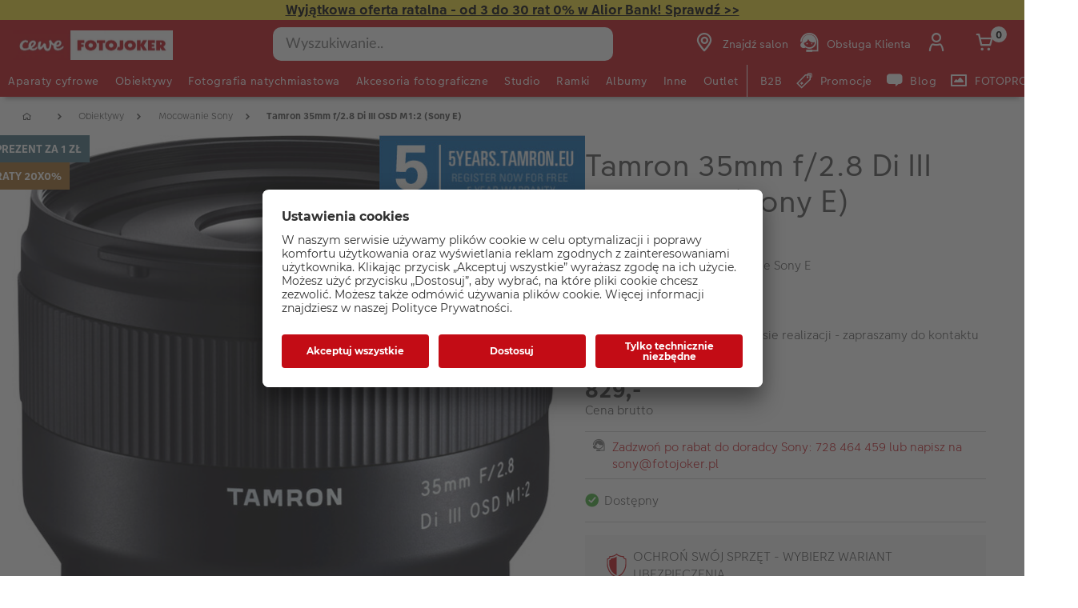

--- FILE ---
content_type: text/html;charset=UTF-8
request_url: https://www.fotojoker.pl/produkt/tamron-35mm-f-28-di-iii-osd-m1-2--sony-
body_size: 52664
content:


<!doctype html>

<!-- BEGIN ProductDisplay.jsp -->

<html xmlns:wairole="http://www.w3.org/2005/01/wai-rdf/GUIRoleTaxonomy#"

xmlns:waistate="http://www.w3.org/2005/07/aaa" lang="pl" xml:lang="pl">
	<head>
        <!-- BEGIN CommonHeadToInclude.jspf --><!-- BEGIN CommonHeadTagsToInclude.jsp -->
    <meta name="shopType" content="hardwareShop">

    <meta name="pageType" content="pdp">

    <meta name="storeId" content="16302">

    <meta name="langId" content="-22">

    <meta name="catalogId" content="16151">

    <meta name="locale" content="pl_PL">

    <meta name="currency" content="PLN">

        <meta name="userType" content="G">
    
    <meta name="b2b" content="false">
<!-- END CommonHeadTagsToInclude.jsp -->

<link rel="preconnect" href="https://app.usercentrics.eu">
<link rel="preload" href="//app.usercentrics.eu/browser-ui/latest/loader.js" as="script">
<link rel="preconnect" href="https://www.googletagmanager.com">

<link rel="preload" as="font" type="font/woff2" crossorigin="anonymous"
    href="/wcsstore/CEWEAuroraStoreFrontAssetStore/cewe-webpack-js/src/styleguide/cewe-designsystem-legacy/src/fonts/iconfonts/cewe-icons.woff2?b8nv62">

<link rel="preload" as="font" type="font/woff2" crossorigin="anonymous"
    href="/wcsstore/CEWEAuroraStoreFrontAssetStore/css/fonts/cewe/CEWEText/CEWEText-Light.woff2">
<link rel="preload" as="font" type="font/woff2" crossorigin="anonymous"
    href="/wcsstore/CEWEAuroraStoreFrontAssetStore/css/fonts/cewe/CEWEText/CEWEText-Regular.woff2">
<link rel="preload" as="font" type="font/woff2" crossorigin="anonymous"
    href="/wcsstore/CEWEAuroraStoreFrontAssetStore/css/fonts/cewe/CEWEText/CEWEText-Bold.woff2">
<link rel="preload" as="font" type="font/woff2" crossorigin="anonymous"
    href="/wcsstore/CEWEAuroraStoreFrontAssetStore/css/fonts/cewe/CEWEHead/CEWEHead-Regular.woff2">


    <meta name="facebook-domain-verification" content="ozoml6zhif8xsi5bz8t8za7anal7bi"/>
<!-- END CommonHeadToInclude.jspf --><!-- BEGIN CommonCSSToInclude.jspf --><!-- BEGIN CommonSuffixForInclude.jspf --><!--  END CommonSuffixForInclude.jspf --><!-- Style sheet for MyAccount, Checkout, Error, QuickOrder, AdvanceSearch, Store Locator -->
    
        <link rel="stylesheet" href="/wcsstore/CEWEAuroraStoreFrontAssetStore/css/store.20260106.css" media="none" onload="if(media!='all')media='all'">
        <noscript><link rel="stylesheet" href="/wcsstore/CEWEAuroraStoreFrontAssetStore/css/store.20260106.css"></noscript>
    
     	<link rel="stylesheet" href="/wcsstore/CEWEAuroraStoreFrontAssetStore/css/vendor.css" media="none" onload="if(media!='all')media='all'">
        <noscript><link rel="stylesheet" href="/wcsstore/CEWEAuroraStoreFrontAssetStore/css/vendor.css"></noscript>
    
        			<link rel="preload" as="style" href="/wcsstore/CEWEAuroraStoreFrontAssetStore/cewe-webpack-js/dist/css/hardware-fj-pl.20260106.css" type="text/css" />
        			<link rel="stylesheet" href="/wcsstore/CEWEAuroraStoreFrontAssetStore/cewe-webpack-js/dist/css/hardware-fj-pl.20260106.css" type="text/css" />     
        		
    	<link rel="preload" as="style" href="/wcsstore/CEWEAuroraStoreFrontAssetStore/cewe-webpack-js/dist/css/common-cw.20260106.css" type="text/css" />
        <link rel="stylesheet" href="/wcsstore/CEWEAuroraStoreFrontAssetStore/cewe-webpack-js/dist/css/common-cw.20260106.css" type="text/css" />
    

<link rel="preload" as="style" href="/wcsstore/CEWEAuroraStoreFrontAssetStore/cewe-webpack-js/dist/css/container.20260106.css" type="text/css" />
<link rel="stylesheet" href="/wcsstore/CEWEAuroraStoreFrontAssetStore/cewe-webpack-js/dist/css/container.20260106.css" type="text/css" />

<!-- END CommonCSSToInclude.jspf -->

		<meta http-equiv="Content-Type" content="text/html; charset=utf-8" />
		<title>Tamron 35mm f/2.8 Di III OSD M1:2 (Sony E) | CEWE Fotojoker: Aparaty cyfrowe dla profesjonalistów i amatorów</title>
		<meta name="description" content="&lt;p&gt;Obiektyw Tamron 35mm f/2.8 Di III OSD M1:2 (Sony)&lt;/p&gt;"/>
		<meta name="keywords" content="tamron-35mm-f-28-di-iii-osd-m1-2--sony- "/>
		<meta name="pageId" content="1510046"/>
		<meta name="viewport" content="width=device-width, initial-scale=1"/>
		<meta name="pageGroup" content="Product"/>
		<meta name="format-detection" content="telephone=no"/>

		

		<link rel="canonical" href="https://www.fotojoker.pl/produkt/tamron-35mm-f-28-di-iii-osd-m1-2--sony-" />

		<!-- Include script files --><!-- BEGIN CommonJSToInclude.jspf --><!-- BEGIN CommonSuffixForInclude.jspf --><!--  END CommonSuffixForInclude.jspf -->
    <script>
    	var flowEnabled = {};

        // Convert the WCParam object which contains request properties into javascript object for CSR
        var CSRWCParamJS = {
            "env_shopOnBehalfSessionEstablished" : 'false',
            "env_shopOnBehalfEnabled_CSR" : 'false'
        };
    </script>

    



<script type="text/javascript" async>
	window.dataLayer = window.dataLayer || [];
	function gtag() {dataLayer.push(arguments);}	 
		gtag('consent', 'default', {
		'ad_storage': 'denied',
		'analytics_storage': 'denied',
		'ad_user_data': 'denied',
		'ad_personalization': 'denied',
		'wait_for_update': 500
	});
</script>



	<script type="text/javascript">
	(function(w,d,s,l,i){w[l]=w[l]||[];w[l].push({'gtm.start':
    new Date().getTime(),event:'gtm.js'});var f=d.getElementsByTagName(s)[0],j=d.createElement(s),dl=l!='dataLayer'?'&l='+l:
    '';j.async=true;j.src='https://www.googletagmanager.com/gtm.js?id='+i+dl;f.parentNode.insertBefore(j,f);
    })(window,document,'script','dataLayer','GTM-KPRHZR9');
    </script>

    
    	<link rel="preconnect" href="//app.usercentrics.eu">
	    <link rel="preconnect" href="//api.usercentrics.eu">
	    <link rel="preload" href="//app.usercentrics.eu/browser-ui/latest/loader.js" as="script">
	    <script id="usercentrics-cmp" data-settings-id="wY5OgNcI7" src="https://app.usercentrics.eu/browser-ui/latest/loader.js" async></script>
    
	<script src="https://assets.adobedtm.com/d607b02754c3/72939d45f318/launch-d4c7eb8fa4dc.min.js" async></script>
	

        <script>
         /* uc.blockOnly([
                'BJz7qNsdj-7', // YouTube is blocked
                'ppPIzs4e', // JW-Player (Flixmedia)
                // ... all other technologies will be ignored!
            ]);*/
        </script>
    
		    		<script defer src="https://ajax.googleapis.com/ajax/libs/jquery/3.1.0/jquery.min.js"></script>
    				<script defer src="https://ajax.googleapis.com/ajax/libs/jqueryui/1.12.0/jquery-ui.min.js"></script>
    				<script defer type="text/javascript" src="/wcsstore/JQuery/vendor.js"></script>
		    		<script defer type="text/javascript" src="/wcsstore/CEWEAuroraStoreFrontAssetStore/javascript/store.20260106.js"></script>
			        <script defer type="text/javascript" src="/wcsstore/CEWEAuroraStoreFrontAssetStore/nls/pl_PL/StoreText.js"></script>
			        <script defer type="text/javascript" src="/wcsstore/CEWEAuroraStoreFrontAssetStore/nls/pl_PL/NumberFormattingData.js"></script>
			        <script defer type="text/javascript" src="/wcsstore/Widgets_801/Common/javascript/widgets.js"></script>
			        <script defer type="text/javascript" src="/wcsstore/CEWEAuroraStoreFrontAssetStore/javascript/custom.20260106.js"></script>
		    	
    <meta name="assetRoot" content="/wcsstore/CEWEAuroraStoreFrontAssetStore/cewe-webpack-js/dist/js/">
    
	
	            <script nomodule type="text/javascript" defer src="/wcsstore/CEWEAuroraStoreFrontAssetStore/cewe-webpack-js/dist/js/hardware-fj-pl-legacy.20260106.js"></script>
	            <script type="module" defer src="/wcsstore/CEWEAuroraStoreFrontAssetStore/cewe-webpack-js/dist/js/hardware-fj-pl.20260106.js" crossorigin="use-credentials"></script>
	        

<meta name="CommerceSearch" content="storeId_16302" />

<link rel="shortcut icon" href="/wcsstore/CEWEAuroraStoreFrontAssetStore/images/icon-favicon.ico" mce_href="/wcsstore/CEWEAuroraStoreFrontAssetStore/images/icon-favicon.ico"/>


<link rel="apple-touch-icon-precomposed" href="/wcsstore/CEWEAuroraStoreFrontAssetStore/images/touch-icon-60px.png" sizes="60x60"/>
<link rel="apple-touch-icon-precomposed" href="/wcsstore/CEWEAuroraStoreFrontAssetStore/images/touch-icon-72px.png" sizes="72x72"/>
<link rel="apple-touch-icon-precomposed" href="/wcsstore/CEWEAuroraStoreFrontAssetStore/images/touch-icon-76px.png" sizes="76x76"/>
<link rel="apple-touch-icon-precomposed" href="/wcsstore/CEWEAuroraStoreFrontAssetStore/images/touch-icon-114px.png" sizes="114x114"/>
<link rel="apple-touch-icon-precomposed" href="/wcsstore/CEWEAuroraStoreFrontAssetStore/images/touch-icon-120px.png" sizes="120x120"/>
<link rel="apple-touch-icon-precomposed" href="/wcsstore/CEWEAuroraStoreFrontAssetStore/images/touch-icon-144px.png" sizes="144x144"/>
<link rel="apple-touch-icon-precomposed" href="/wcsstore/CEWEAuroraStoreFrontAssetStore/images/touch-icon-152px.png" sizes="152x152"/>


<script type="text/javascript">
	// Convert the WCParam object which contains request properties into javascript object
	var WCParamJS = {
		"storeId":'16302',
		"catalogId":'16151',
		"langId":'-22',
		"pageView":'',
		"orderBy":'',
		"orderByContent":'',
		"searchTerm":'',
		"homePageURL" : 'https://www.fotojoker.pl',
		"commandContextCurrency": "PLN",
		"urlPrefixForHTTPS":"https://www.fotojoker.pl",
		"urlPrefixForHTTP":"http://www.fotojoker.pl",
		"wcc_integration_origin":"",
		"isCEWEDefault" : false
	};
	var absoluteURL = "https://www.fotojoker.pl/";
	var absoluteBaseURL = "";
	var imageDirectoryPath = "/wcsstore/CEWEAuroraStoreFrontAssetStore/";
	var styleDirectoryPath = "images/colors/color1/";
	var supportPaymentTypePromotions = false;

	var subsFulfillmentFrequencyAttrName = "fulfillmentFrequency";
	var subsPaymentFrequencyAttrName = "paymentFrequency";
	var subsTimePeriodAttrName = "timePeriod";

	var storeNLS = null;
	var storeUserType = "G";
	var ios = false;
	var android = false;
	var multiSessionEnabled = false;

	// Store the amount of time of inactivity before a re-login is required, this value is retrieved from wc-server.xml, default is 30 mins
	var inactivityTimeout = 10800000;

	// Store the amount of time the inactivity warning dialog will be displayed before it closes itself, default is 20 seconds
	var inactivityWarningDialogDisplayTimer = 20000;

	// Store the amount of time to display a inactivity warning dialog before a re-login is required, default is 30 seconds
	var inactivityWarningDialogBuffer = 30000;

	// Store the timing event to display the inactivity dialog
	var inactivityTimeoutTracker = null;

	// Store the timing event to close the inactivity dialog
	var dialogTimeoutTracker = null;

	//browse only mode for Web Call Centre integration
	var browseOnly = false;

	//Summary: Returns the absolute URL to use for prefixing any Ajax URL call.
	//Returns: The absolute URL to use for prefixing any Ajax URL call.
	function getAbsoluteURL() {
		if (absoluteURL != "") {
			var currentURL = document.URL;
			var currentProtocol = "";

			if (currentURL.indexOf("://") != -1) {
				currentProtocol = currentURL.substring(0, currentURL.indexOf("://"));
			}

			var savedProtocol = "";
			if (absoluteURL.indexOf("://") != -1) {
				savedProtocol = absoluteURL.substring(0, absoluteURL.indexOf("://"));
			}

			if (currentProtocol != savedProtocol) {
				absoluteURL = currentProtocol + absoluteURL.substring(absoluteURL.indexOf("://"));
			}
		}

		return absoluteURL;
	}
	function getAbsoluteBaseURL() {
		if (absoluteBaseURL != "") {
			var currentURL = document.URL;
			var currentProtocol = "";

			if (currentURL.indexOf("://") != -1) {
				currentProtocol = currentURL.substring(0, currentURL.indexOf("://"));
			}

			var savedProtocol = "";
			if (absoluteBaseURL.indexOf("://") != -1) {
				savedProtocol = absoluteBaseURL.substring(0, absoluteURL.indexOf("://"));
			}

			if (currentProtocol != savedProtocol) {
				absoluteBaseURL = currentProtocol + absoluteBaseURL.substring(absoluteBaseURL.indexOf("://"));
			}
		}

		return absoluteBaseURL;
	}
	//Summary: Returns the path pointing to the shared image directory.
	//Description: In order to get the image directory path in any javascript file, this function can be used.
	//Returns: The path to reference images.
	function getImageDirectoryPath() {
		return imageDirectoryPath;
	}
	//Summary: Returns the path pointing to the directory containing color-dependant image files.
	//Description: In order to get the directory containing color-dependant image files in any javascript file, this function can be used.
	//Returns: The path to reference color-dependant image files.
	function getStyleDirectoryPath() {
		return styleDirectoryPath;
	}

	
</script>

<script type="text/javascript">
		var locale = "pl_PL";
		var GlobalizeLoaded = false;
 		if(typeof Globalize !== 'undefined') {
				Globalize.load( cldrData );
				Globalize.loadMessages( nlsMessages );
				Globalize.locale( locale );
				GlobalizeLoaded = true;
	 	} else {
		 	window.addEventListener('DOMContentLoaded', function() {
			 	Globalize = window.Globalize;
				Globalize.load( cldrData );
				Globalize.loadMessages( nlsMessages );
				Globalize.locale( locale );
				GlobalizeLoaded = true;			
		 	});
	 	}
</script>

<script type="text/javascript">
    if(window.$) {
    	window.addEventListener('DOMContentLoaded', function() {
            if(typeof shoppingActionsJS !== 'undefined') {
                shoppingActionsJS.setCommonParameters('-22','16302','16151','G','z&amp;#322;');
            }

            
        		if (isChrome() || isSafari()) {
        			var hiddenFields = $('input[type=\"hidden\"]');
        			for (var i = 0; i < hiddenFields.length; i++) {
        				hiddenFields[i].autocomplete="off"
        			}
        		}
                var isAndroid = /(android)/i.test(navigator.userAgent);
                var isIOS = navigator.userAgent.match(/(iPod|iPhone|iPad)/);
                if(isAndroid || isIOS) {
                    $("body").attr("data-wc-device","mobile");
        		}
            
    	});
    }
</script>

	<script>
		WCParamJS.isCEWEDefault = true;
    </script>
 <!-- END CommonJSToInclude.jspf -->
    		<script type="text/javascript">
        			window.addEventListener('DOMContentLoaded', function() {
        			    shoppingActionsServicesDeclarationJS.setCommonParameters('-22','16302','16151');
        					
        				});

    			

                WCParamJS.isHardwarePip = true;
    		</script>
        
	</head>

	<body class="product-page">
		<!-- BEGIN SeoSchemaMarkupPDP.jsp --><script type="application/ld+json">
{
	"@context": "https://schema.org/",
	"@type": "Product",
	"name" : "Tamron 35mm f/2.8 Di III OSD M1:2 (Sony E)",
	"image": "http://www.fotojoker.pl/imageserver/750/750/scale/p/japan/PIM_PROD/TAMRON/_TAMRON_4960371006673.jpg",
	"description" : "Tamron 35 mm f/2.8 Di III OSD M1:2 to wszechstronny obiektyw szerokokątny idealny do fotografii krajobrazowej, architektury i koncertów. ",
	"sku": "PIM1081166",
	"mpn": "PIM1081166",
 	"brand": {
        "@type": "Brand",
        "name": "Tamron"
      },
     "offers": {
       "@type": "Offer",
       "url": "https://www.fotojoker.pl/produkt/tamron-35mm-f-28-di-iii-osd-m1-2--sony-",
       "priceCurrency": "PLN",
       "price": 829.00,
       "availability": "",
        "seller": {
          "@type": "Organization",
          "name": "CEWE Fotokoker"
        }
      }
}
</script>

<input id="hiddenInputProductBrand_1510047" type="hidden" value="Tamron">
<!-- END SeoSchemaMarkupPDP.jsp -->
		<input id="hiddenInputPageType" type="hidden" value="Product">
		<!-- BEGIN CommonJSPFToInclude.jspf -->
<div id="widget_product_comparison_popup" data-widget-type="wc.WCDialog"
        data-widget-options="{&#034;close_button_selector&#034;: &#034;#ComparePopupClose&#034;, &#034;primary_button_selector&#034;: &#034;#ComparePopupOK&#034;}"
        data-title="Porównywanie produktów" style="display:none">

    <div class="widget_product_comparison_popup widget_site_popup">
        <!-- Top Border Styling -->
        <div class="top">
            <div class="left_border"></div>
            <div class="middle"></div>
            <div class="right_border"></div>
        </div>
        <div class="clear_float"></div>
        <!-- Main Content Area -->
        <div class="middle">
            <div class="content_left_border">
                <div class="content_right_border">
                    <div class="content">
                        <div class="header sg-cw-flex-row">
                            <span>Porównywanie produktów</span>
                            <button id="ComparePopupClose" class="close-button"
                                    title="ZAMKNIJ">
                                <i class="icon-close"></i>
                            </button>
                            <div class="clear_float"></div>
                        </div>
                        <div class="body">
                            Maksymalna liczba produktów, które mogą być porównane, to 4. Sprecyzuj wybór.
                        </div>

                        <div class="footer">
                            <div class="button_container ">
                                <button id="ComparePopupOK" class="sg-cw-button sg-cw-flat">
                                    <div class="left_border"></div>
                                    <div class="button_text">OK</div>
                                    <div class="right_border"></div>
                                </button>
                                <div class="clear_float"></div>
                            </div>
                        </div>
                        <div class="clear_float"></div>
                    <!-- End content Section -->
                    </div>
                <!-- End content_right_border -->
                </div>
            <!-- End content_left_border -->
            </div>
        </div>
        <div class="clear_float"></div>
        <!-- Bottom Border Styling -->
        <div class="bottom">
            <div class="left_border"></div>
            <div class="middle"></div>
            <div class="right_border"></div>
        </div>
        <div class="clear_float"></div>
    </div>
</div>
<!-- BEGIN CSRFProtection.jspf -->

<form id="CSRFProtectionForm" method="post" name="CSRFProtectionForm">
	<input id="csrf_authToken" type="hidden" value="-1002%2CAAoYAkSoo8G8BcJXP0YjEGTnS7yQx%2FrGfb722Qlqlms%3D" name="csrf_authToken"/>
</form>

<!-- END CSRFProtection.jspf -->
    <script type="text/javascript">
        document.addEventListener('DOMContentLoaded', function() {
            

            //handle Ajax global login
            var showMergeCartError = getCookie("MERGE_CART_FAILED_SHOPCART_THRESHOLD");
            if (showMergeCartError == "1") {
                setCookie("MERGE_CART_FAILED_SHOPCART_THRESHOLD", null, {expires: -1, path: "/", domain: cookieDomain});
                
                MessageHelper.setMessage("MERGE_CART_FAILED_SHOPCART_THRESHOLD", "Koszyk nie został scalony z istniejącymi pozycjami z konta. Przejrzyj pozycje w koszyku przed przejściem do kasy.");
                MessageHelper.displayErrorMessage(MessageHelper.messages["MERGE_CART_FAILED_SHOPCART_THRESHOLD"]);
            }
        });
    </script>
<!-- BEGIN Google Tag Manager FJ (noscript) -->
    <noscript><iframe src="https://www.googletagmanager.com/ns.html?id=GTM-KPRHZR9" height="0" width="0" style="display:none;visibility:hidden"></iframe></noscript>
    <!-- END Google Tag Manager FJ (noscript) --><!-- BEGIN AuroraDisplayMessageCEWEDefault.jsp -->
	<script type="text/javascript">
	    window.addEventListener('DOMContentLoaded', function() {

			

			MessageHelper.setMessage("ERROR_COMPUTOP_PAYMENT_INFO", 'Wystąpił błąd podczas płatności:');
			MessageHelper.setMessage("ERROR_COMPUTOP_PAYMENT_SUGGESTION", 'Wybierz inną metodę płatności lub skontaktuj się z obsługą klienta.');
			MessageHelper.setMessage("ERROR_COMPUTOP_DESC_20123005", 'NIEWŁAŚCIWY PARAMETR ');
			MessageHelper.setMessage("ERROR_COMPUTOP_DESC_22060333", 'PRZEKROCZONO TERMIN WAŻNOŚCI KARTY');
			MessageHelper.setMessage("ERROR_COMPUTOP_DESC_22070200", 'AUTORYCZACJA NIE POWIODŁA SIĘ ');
			MessageHelper.setMessage("ERROR_COMPUTOP_DESC_22070392", 'BŁĄD ROUTINGU');
			MessageHelper.setMessage("ERROR_COMPUTOP_DESC_22060304", 'KARTA NIE JEST AKCEPTOWANA');
			MessageHelper.setMessage("ERROR_COMPUTOP_DESC_22070356", 'KARTA NIEWAŻNA');
			MessageHelper.setMessage("ERROR_COMPUTOP_DESC_21500053", 'UŻYTKOWNIK USUNIĘTY');
			MessageHelper.setMessage("ERROR_COMPUTOP_DESC_21500040", 'BRAK ODPOWIEDZI ');
			MessageHelper.setMessage("ERROR_COMPUTOP_DESC_22070051", 'UPŁYNĄŁ LIMIT CZASU ');
			MessageHelper.setMessage("ERROR_COMPUTOP_DESC_21980976", 'BRAKUJĄCY PARAMETR ');
			MessageHelper.setMessage("ERROR_COMPUTOP_DESC_21980053", 'ANULOWANE PRZEZ UŻYTKOWNIKA');
			MessageHelper.setMessage("ERROR_COMPUTOP_DESC_21500100", 'ODRZUCONO');
			MessageHelper.setMessage("ERROR_COMPUTOP_DESC_22060334", 'Suspicion of manipulation');
			MessageHelper.setMessage("ERROR_COMPUTOP_DESC_20100981", 'BRAKUJĄCY PARAMETR ');
			MessageHelper.setMessage("ERROR_COMPUTOP_DESC_22060051", 'UPŁYNĄŁ LIMIT CZASU ');
			MessageHelper.setMessage("ERROR_COMPUTOP_DESC_22060392", 'BŁĄD ROUTINGU');
			MessageHelper.setMessage("ERROR_COMPUTOP_DESC_21980978", 'BRAKUJĄCY PARAMETR ');
			MessageHelper.setMessage("ERROR_COMPUTOP_DESC_22070304", 'KARTA NIE JEST AKCEPTOWANA');
			MessageHelper.setMessage("ERROR_COMPUTOP_DESC_22070305", 'AUTORYCZACJA NIE POWIODŁA SIĘ ');
			MessageHelper.setMessage("ERROR_COMPUTOP_DESC_22060305", 'AUTORYCZACJA NIE POWIODŁA SIĘ ');
			MessageHelper.setMessage("ERROR_COMPUTOP_DESC_21200200", 'AUTORYCZACJA NIE POWIODŁA SIĘ ');
			MessageHelper.setMessage("ERROR_COMPUTOP_DESC_20000000", 'BŁĄD SYSTEMU');

			MessageHelper.setMessage("ERROR_ACCOUNT_HEADLINE", 'Przepraszamy, wystąpił problem z Twoim kontem.');
			MessageHelper.setMessage("ERROR_LOGIN_HEADLINE", 'Przepraszamy, wystąpił problem z logowaniem.');
			MessageHelper.setMessage("ERROR_PAYMENT_HEADLINE", 'Przepraszamy, coś poszło nie tak podczas płatności.');
			MessageHelper.setMessage("ERROR_PRODUCT_HEADLINE", 'Przepraszamy, aktualnie produkt jest niedostępny.');
			MessageHelper.setMessage("ERROR_TECHNICAL_HEADLINE", 'Przepraszamy, wystąpił problem techniczny!');
			MessageHelper.setMessage("ERROR_PROMOCODE_HEADLINE", 'Przepraszamy, wystąpił problem z kodem promocyjnym.');
			MessageHelper.setMessage("ERROR_GENERAL_ISSUE_MESSAGE", 'Wykonywana operacja w sklepie nie powiodła się. Spróbuj ponownie lub skontaktuj się z działem obsługi klienta. ');
			MessageHelper.setMessage("ERROR_NETAXEPT_PAYMENT_FAILURE", 'The payment was not approved by the card issuer. Please use another card, another card payment method, or contact the card issuer.');

			MessageHelper.setMessage("NO_ERROR", "???NO_ERROR???");
			MessageHelper.setMessage("CLIENT_NOT_SUPPORTED_ANYMORE", "???CLIENT_NOT_SUPPORTED_ANYMORE???");
			MessageHelper.setMessage("INVALID_LOGIN", "Nieprawidłowe logowanie");
			MessageHelper.setMessage("INVALID_SESSION", "???INVALID_SESSION???");
			MessageHelper.setMessage("INVALID_EMAIL", "Błędny adres e-mail");
			MessageHelper.setMessage("INVALID_EXTERNAL_USER_ID", "???INVALID_EXTERNAL_USER_ID???");
			MessageHelper.setMessage("NOT_AUTHENTICATED", "???NOT_AUTHENTICATED???");
			MessageHelper.setMessage("INVALID_DOI_HASH", "???INVALID_DOI_HASH???");
			MessageHelper.setMessage("REGISTRATION_NOT_ALLOWED", "???REGISTRATION_NOT_ALLOWED???");
			MessageHelper.setMessage("INVALID_STREET", "???INVALID_STREET???");
			MessageHelper.setMessage("INVALID_STREET_NUMBER", "???INVALID_STREET_NUMBER???");
			MessageHelper.setMessage("INVALID_POSTAL_CODE", "???INVALID_POSTAL_CODE???");
			MessageHelper.setMessage("INVALID_CITY", "???INVALID_CITY???");
			MessageHelper.setMessage("INVALID_COUNTRY", "???INVALID_COUNTRY???");
			MessageHelper.setMessage("INVALID_STATE_PROVINCE", "???INVALID_STATE_PROVINCE???");
			MessageHelper.setMessage("INVALID_CITY_PART", "???INVALID_CITY_PART???");
			MessageHelper.setMessage("MISSING_ORDER_DATAS", "???MISSING_ORDER_DATAS???");
			MessageHelper.setMessage("UPLOAD_FAILED", "???UPLOAD_FAILED???");
			MessageHelper.setMessage("CANCEL_UPLOAD", "???CANCEL_UPLOAD???");
			MessageHelper.setMessage("UPLOAD_ALREADY_PROCESSING", "???UPLOAD_ALREADY_PROCESSING???");
			MessageHelper.setMessage("NO_UPLOAD_RUNNING", "???NO_UPLOAD_RUNNING???");
			MessageHelper.setMessage("MISSING_IMAGES", "???MISSING_IMAGES???");
			MessageHelper.setMessage("ALREADY_LOGGED_IN", "???ALREADY_LOGGED_IN???");
			MessageHelper.setMessage("NOT_LOGGED_IN", "???NOT_LOGGED_IN???");
			MessageHelper.setMessage("UPLOAD_NOT_FINISHED", "???UPLOAD_NOT_FINISHED???");
			MessageHelper.setMessage("UPLOAD_ID_MUST_BE_BEFORE_FILE", "???UPLOAD_ID_MUST_BE_BEFORE_FILE???");
			MessageHelper.setMessage("MISSING_UPLOAD_ID", "???MISSING_UPLOAD_ID???");
			MessageHelper.setMessage("MISSING_FILE_PART", "???MISSING_FILE_PART???");
			MessageHelper.setMessage("MISSING_FILE", "???MISSING_FILE???");
			MessageHelper.setMessage("ORDER_ALREADY_CLOSED", "???ORDER_ALREADY_CLOSED???");
			MessageHelper.setMessage("ILLEGAL_IMAGE_FORMAT", "???ILLEGAL_IMAGE_FORMAT???");
			MessageHelper.setMessage("COUPON_NOT_VALID_FOR_CURRENT_CLIENT", "???COUPON_NOT_VALID_FOR_CURRENT_CLIENT???");
			MessageHelper.setMessage("USER_ALREADY_EXISTS", "???USER_ALREADY_EXISTS???");
			MessageHelper.setMessage("NICKNAME_ALREADY_EXISTS", "???NICKNAME_ALREADY_EXISTS???");
			MessageHelper.setMessage("COUPON_NOT_AVAILABLE", "???COUPON_NOT_AVAILABLE???");
			MessageHelper.setMessage("COUPON_NEEDS_MINIMUM_QUANTITY", "???COUPON_NEEDS_MINIMUM_QUANTITY???");
			MessageHelper.setMessage("COUPON_ALREADY_EXPIRED", "???COUPON_ALREADY_EXPIRED???");
			MessageHelper.setMessage("COUPON_NEEDS_MINIMUM_VALUE", "???COUPON_NEEDS_MINIMUM_VALUE???");
			MessageHelper.setMessage("COUPON_NOT_VALID_FOR_CURRENT_ARTICLES", "???COUPON_NOT_VALID_FOR_CURRENT_ARTICLES???");
			MessageHelper.setMessage("COUPON_ONLY_VALID_FOR_NEW_CUSTOMERS", "???COUPON_ONLY_VALID_FOR_NEW_CUSTOMERS???");
			MessageHelper.setMessage("COUPON_ALREADY_SENT", "???COUPON_ALREADY_SENT???");
			MessageHelper.setMessage("GIFT_COUPON_ONLY_ALLOWED_FOR_MAILORDER", "???GIFT_COUPON_ONLY_ALLOWED_FOR_MAILORDER???");
			MessageHelper.setMessage("COUPON_ONLY_VALID_FOR_EXISTING_CUSTOMERS", "???COUPON_ONLY_VALID_FOR_EXISTING_CUSTOMERS???");
			MessageHelper.setMessage("COUPON_ALREADY_CASHED", "???COUPON_ALREADY_CASHED???");
			MessageHelper.setMessage("WRONG_SECURITY_ANSWER", "???WRONG_SECURITY_ANSWER???");
			MessageHelper.setMessage("UNKNOWN_USER", "???UNKNOWN_USER???");
			MessageHelper.setMessage("CLIENT_DOES_NOT_SUPPORT_PROTOCOL", "???CLIENT_DOES_NOT_SUPPORT_PROTOCOL???");
			MessageHelper.setMessage("CUSTOMER_CARD_NOT_SUPPORTED", "???CUSTOMER_CARD_NOT_SUPPORTED???");
			MessageHelper.setMessage("INVALID_CUSTOMER_CARD", "???INVALID_CUSTOMER_CARD???");
			MessageHelper.setMessage("INVALID_PAYBACK_NUMBER", "???INVALID_PAYBACK_NUMBER???");
			MessageHelper.setMessage("MISSING_CONTACT_EMAIL", "???MISSING_CONTACT_EMAIL???");
			MessageHelper.setMessage("INVALID_USER_DATA", "???INVALID_USER_DATA???");
			MessageHelper.setMessage("MANDATORY_FIELD_MISSING", "???MANDATORY_FIELD_MISSING???");
			MessageHelper.setMessage("INVALID_CLIENT_VERSION", "???INVALID_CLIENT_VERSION???");
			MessageHelper.setMessage("INVALID_USER_ADDRESS_DATA", "???INVALID_USER_ADDRESS_DATA???");
			MessageHelper.setMessage("INVALID_SHIPMENT_METHOD", "???INVALID_SHIPMENT_METHOD???");
			MessageHelper.setMessage("INVALID_PICKUP_POINT", "???INVALID_PICKUP_POINT???");
			MessageHelper.setMessage("STREET_CORRECTED", "???STREET_CORRECTED???");
			MessageHelper.setMessage("STREET_MULTICHOICE", "???STREET_MULTICHOICE???");
			MessageHelper.setMessage("ZIP_CORRECTED", "???ZIP_CORRECTED???");
			MessageHelper.setMessage("ZIP_MULTICHOICE", "???ZIP_MULTICHOICE???");
			MessageHelper.setMessage("CITY_CORRECTED", "???CITY_CORRECTED???");
			MessageHelper.setMessage("CITY_MULTICHOICE", "???CITY_MULTICHOICE???");
			MessageHelper.setMessage("COUNTRY_CORRECTED", "???COUNTRY_CORRECTED???");
			MessageHelper.setMessage("COUNTRY_MULTICHOICE", "???COUNTRY_MULTICHOICE???");
			MessageHelper.setMessage("STATE_PROVINCE_CORRECTED", "???STATE_PROVINCE_CORRECTED???");
			MessageHelper.setMessage("STATE_PROVINCE_MULTICHOICE", "???STATE_PROVINCE_MULTICHOICE???");
			MessageHelper.setMessage("UNKNOWN_ORDER_ERROR", "???UNKNOWN_ORDER_ERROR???");
			MessageHelper.setMessage("INVALID_LOCATION_ID", "???INVALID_LOCATION_ID???");
			MessageHelper.setMessage("INVALID_TRANSFER_ID", "???INVALID_TRANSFER_ID???");
			MessageHelper.setMessage("ILLEGAL_SHOPPING_CART", "???ILLEGAL_SHOPPING_CART???");
			MessageHelper.setMessage("ILLEGAL_QUANTITY", "???ILLEGAL_QUANTITY???");
			MessageHelper.setMessage("UNKNOWN_ARTICLE_ID", "???UNKNOWN_ARTICLE_ID???");
			MessageHelper.setMessage("INCONSISTENT_ARTICLE_DISCOUNTS", "???INCONSISTENT_ARTICLE_DISCOUNTS???");
			MessageHelper.setMessage("TOO_MANY_POSITIONS", "???TOO_MANY_POSITIONS???");
			MessageHelper.setMessage("INVALID_PAYMENT_ID", "???INVALID_PAYMENT_ID???");
			MessageHelper.setMessage("MISCONFIGURED_PAYMETHOD_ID", "???MISCONFIGURED_PAYMETHOD_ID???");
			MessageHelper.setMessage("INVALID_ORDER_STATUS", "???INVALID_ORDER_STATUS???");
			MessageHelper.setMessage("MISSING_ORDER_STATUS", "???MISSING_ORDER_STATUS???");
			MessageHelper.setMessage("WRONG_POSTCARD_DECLARATION", "???WRONG_POSTCARD_DECLARATION???");
			MessageHelper.setMessage("INCONSISTENT_SHIPPING_INFORMATION", "???INCONSISTENT_SHIPPING_INFORMATION???");
			MessageHelper.setMessage("DENIED_PAYMENT_ID", "???DENIED_PAYMENT_ID???");
			MessageHelper.setMessage("MISSING_ARTICLE_ID", "???MISSING_ARTICLE_ID???");
			MessageHelper.setMessage("NEWER_ENTRIES_NOT_AVAILABLE", "???NEWER_ENTRIES_NOT_AVAILABLE???");
			MessageHelper.setMessage("PRICES_NOT_AVAILABLE", "???PRICES_NOT_AVAILABLE???");
			MessageHelper.setMessage("TRANSFER_PRICES_NOT_AVAILABLE", "???TRANSFER_PRICES_NOT_AVAILABLE???");
			MessageHelper.setMessage("UNKNOWN_PAYMENT_ERROR", "???UNKNOWN_PAYMENT_ERROR???");
			MessageHelper.setMessage("INVALID_CREDIT_CARD_BRAND", "???INVALID_CREDIT_CARD_BRAND???");
			MessageHelper.setMessage("MISSING_BILLSUM", "???MISSING_BILLSUM???");
			MessageHelper.setMessage("DEBIT_NOTE_PAYMENT_NOT_SUPPORTED", "???DEBIT_NOTE_PAYMENT_NOT_SUPPORTED???");
			MessageHelper.setMessage("MISSING_TEMPLATE_NAME", "???MISSING_TEMPLATE_NAME???");
			MessageHelper.setMessage("MISSING_PAYMENT_URL", "???MISSING_PAYMENT_URL???");
			MessageHelper.setMessage("INVALID_FORM_BASED_PAYMENT_DATA", "???INVALID_FORM_BASED_PAYMENT_DATA???");
			MessageHelper.setMessage("MISSING_FORM_BASED_PAYMENT_DATA", "???MISSING_FORM_BASED_PAYMENT_DATA???");
			MessageHelper.setMessage("INCONSISTENT_PAYMENT_INFO", "???INCONSISTENT_PAYMENT_INFO???");
			MessageHelper.setMessage("PAYMENT_METHOD_NOT_SUPPORTED_FOR_FORMED_BASED_SOLUTION", "???PAYMENT_METHOD_NOT_SUPPORTED_FOR_FORMED_BASED_SOLUTION???");
			MessageHelper.setMessage("INVALID_PAYMENT_METHOD_FOR_ADDITONAL_FEE", "???INVALID_PAYMENT_METHOD_FOR_ADDITONAL_FEE???");
			MessageHelper.setMessage("PAYMETHOD_FEE_ONLY_SUPPORTED_FOR_MAIL_ORDER", "???PAYMETHOD_FEE_ONLY_SUPPORTED_FOR_MAIL_ORDER???");
			MessageHelper.setMessage("MISSING_COMPUTOP_COUNTRY_CODE", "???MISSING_COMPUTOP_COUNTRY_CODE???");
			MessageHelper.setMessage("MISSING_PAYPAL_ADDRESS_DATA", "???MISSING_PAYPAL_ADDRESS_DATA???");
			MessageHelper.setMessage("MISSING_MAESTRO_ADDRESS_DATA", "???MISSING_MAESTRO_ADDRESS_DATA???");
			MessageHelper.setMessage("MISSING_MAILORDER_LOCATION", "???MISSING_MAILORDER_LOCATION???");
			MessageHelper.setMessage("TOO_MANY_LOCATIONS", "???TOO_MANY_LOCATIONS???");
			MessageHelper.setMessage("NO_LOYALTY_PARTNER", "???NO_LOYALTY_PARTNER???");
			MessageHelper.setMessage("MISSING_LOYALTY_PARTNER_ATTRIBUTE", "???MISSING_LOYALTY_PARTNER_ATTRIBUTE???");
			MessageHelper.setMessage("WRONG_LOYALTY_PARTNER_TYPE", "???WRONG_LOYALTY_PARTNER_TYPE???");
			MessageHelper.setMessage("MISSING_PARAMETER_LOYALTY_ID", "???MISSING_PARAMETER_LOYALTY_ID???");
			MessageHelper.setMessage("MAINTENANCE_WINDOW", "???MAINTENANCE_WINDOW???");
			MessageHelper.setMessage("INTERNAL_SERVER_ERROR", "???INTERNAL_SERVER_ERROR???");
			MessageHelper.setMessage("INVALID_INPUT_STREAM", "???INVALID_INPUT_STREAM???");
			MessageHelper.setMessage("ILLEGAL_INPUT_FORMAT", "???ILLEGAL_INPUT_FORMAT???");
			MessageHelper.setMessage("INVALID_PROTOCOL", "???INVALID_PROTOCOL???");
			MessageHelper.setMessage("DATABASE_ERROR", "???DATABASE_ERROR???");
			MessageHelper.setMessage("SYSTEM_OVERLOAD", "???SYSTEM_OVERLOAD???");
			MessageHelper.setMessage("INVALID_DOCTYPE", "???INVALID_DOCTYPE???");
			MessageHelper.setMessage("SINGLE_SIGN_ON_ERROR", "???SINGLE_SIGN_ON_ERROR???");
			MessageHelper.setMessage("UNSUPPORTED_REQUEST", "???UNSUPPORTED_REQUEST???");
			MessageHelper.setMessage("SSO_MISSING_REMOTE_RESPONSE", "???SSO_MISSING_REMOTE_RESPONSE???");
			MessageHelper.setMessage("SSO_MISCONFIGURED_KEY_ACCOUNT", "???SSO_MISCONFIGURED_KEY_ACCOUNT???");
			MessageHelper.setMessage("SSO_MISSING_ADDRESS_DATA", "???SSO_MISSING_ADDRESS_DATA???");
			MessageHelper.setMessage("SSO_MARSHALL_EXCEPTION", "???SSO_MARSHALL_EXCEPTION???");
			MessageHelper.setMessage("SSO_NETWORK_ERROR", "???SSO_NETWORK_ERROR???");
			MessageHelper.setMessage("SSO_SEND_NEW_PASSWORD_FAILED", "???SSO_SEND_NEW_PASSWORD_FAILED???");
			MessageHelper.setMessage("UNKNOWN_WCS_CREATE_CUSTOM_FIELDS_ERROR", "???UNKNOWN_WCS_CREATE_CUSTOM_FIELDS_ERROR???");
			MessageHelper.setMessage("UNKNOWN_WCS_ADDRESS_UPDATE_ERROR", "???UNKNOWN_WCS_ADDRESS_UPDATE_ERROR???");
			MessageHelper.setMessage("ERROR_QUANTITY_HEADLINE", "Ograniczona dostępność produktu.");
			MessageHelper.setMessage("ERROR_QUANTITY", "W przypadku zainteresowania zakupem większej ilości prosimy o kontakt tel 77 4063245 e-mail: sprzet@fotojoker.pl");
			MessageHelper.setMessage("COMPANY_CUSTOMER_NOT_SUPPORTED_HEADLINE", "???COMPANY_CUSTOMER_NOT_SUPPORTED_HEADLINE???");
			MessageHelper.setMessage("COMPANY_CUSTOMER_NOT_SUPPORTED_TEXT", "???COMPANY_CUSTOMER_NOT_SUPPORTED_TEXT???");
			MessageHelper.setMessage("DEFAULT_MESSAGE_CLOSE_DIALOG_BUTTON", "Zamknij");

			if (typeof AuroraDisplayMessageCEWEDefaultJS !== 'undefined') {
				AuroraDisplayMessageCEWEDefaultJS.defaultButtonText = 'Zamknij';
			} else {
				// To avoid problems with async script execution:
				window.auroraDisplayMessageCEWEDefaultJSDefaultButtonTextTmp = 'Zamknij';
			}
		});

	</script>

<div id="message-dialog-cewe-default" class="modal2 modal-small" data-save-history="false" role="alert" aria-modal="true" aria-live="assertive">
    <button id="modal-message-modal-button" class="modal-button hide-always">unset</button>
    <div class="modal-overlay sg-cw-safari-scroll-bar modal-close">
        <div class="modal-dialog">
            <div class="modal-content">
                <div class="modal-header">
                    <h3 id="modal-message-dialog-title"></h3>
                    <span class="modal-close-icon modal-close"><i class="icon-close"></i></span>
                </div>
                <div class="modal-body">
                    <p id="modal-message-dialog-content"></p>
                </div>
                <div pt-modal-one-button class=" modal-footer sg-cw-row">
                    <div class="sg-cw-col-xs-12 sg-cw-center">
                        <button id="modal-message-close-button" class="sg-cw-button sg-cw-flat sg-cw-light sg-cw-ripple-light sg-cw-no-margin-top sg-cw-ripple-overflow modal-close secondary">
                        </button>
                    </div>
                </div>
            </div>
        </div>
    </div>
</div>
<!-- END AuroraDisplayMessageCEWEDefault.jsp --><!-- BEGIN FrameSelector.jsp --><div id="frame-selector" class="modal2" data-save-history="false" role="alert" aria-modal="true" aria-live="assertive">
    <button id="frame-selector-modal-button" class="modal-button hide-always">unset</button>
    <div class="modal-overlay sg-cw-safari-scroll-bar modal-close">
        <div class="modal-dialog">
            <div class="modal-content">
                <div class="modal-header">
                    <h3>ZNAJDŹ RAMKĘ</h3>
                    <span class="modal-close-icon modal-close"><i class="icon-close"></i></span>
                </div>
                <div class="modal-body">
                    <p id="frame-selector-content"></p>
                </div>
                <div pt-modal-one-button class="modal-footer sg-cw-row">
                    <div class="sg-cw-col-xs-12 sg-cw-center">
                        <button id="modal-message-close-button" class="sg-cw-button sg-cw-light frame-selector-modal-close secondary" onclick="window.FrameSelectorJS.showResults()">
                        	Szukaj
                        </button>
                    </div>
                </div>
            </div>
        </div>
    </div>
</div><!-- END FrameSelector.jsp --><!-- END CommonJSPFToInclude.jspf -->
<div id="IntelligentOfferMainPartNumber" style="display:none;">PIM1081165</div>
<div id="IntelligentOfferCategoryId" style="display:none;">200929</div>
<div id="displaySKUContextData" style="display:none;">false</div>

<div id="ProductDisplayURL" style="display:none;">https://www.fotojoker.pl/produkt/tamron-35mm-f-28-di-iii-osd-m1-2--sony-</div>
<div id="entitledItem_1510046" style="display:none;">
		[
		

						{
						"catentry_id" : "1510047",
						"seo_url" : "https://www.fotojoker.pl/produkt/tamron-35mm-f-28-di-iii-osd-m1--2-%28sony%29--22",
						"displaySKUContextData" : "false",
						"buyable" : "true",
						"Attributes" :	{
							
							},

							

									"ItemImage" : "/wcsstore/null//PIM_PROD/TAMRON/_TAMRON_4960371006673.jpg",
									"ItemImage467" : "/wcsstore/null//PIM_PROD/TAMRON/_TAMRON_4960371006673.jpg",
									"ItemThumbnailImage" : "/wcsstore/null//PIM_PROD/TAMRON/_TAMRON_4960371006673.jpg"
									
						}
		]
</div>


		<!-- Begin Page -->
		<div id="page">
			<div id="grayOut"></div>

            <!-- BEGIN Header.jsp --><!-- BEGIN ContentRecommendation.jsp --><!-- JSPs References: HomePage.jsp, BundleDisplay.jsp , CategoryNavigationDisplay.jsp, CompareProductsDisplay.jsp
					  DynamicKitDisplay.jsp, PackageDisplay.jsp, ProductDisplay.jsp, 
					  SearchResultDisplay.jsp, SubCategoryPage.jsp, TopCategoryPage.jsp
					   , Footer.jsp , OrderCancelNotify.jsp , OrderCreateNotify.jsp
					  OrderShipmentNotify.jsp, AccountActivationNotify.jsp, PasswordChangeNotify.jsp,
					  PasswordResetNotify.jsp, WishlistCreateNotify.jsp,  LandingPage.jsp, 	
					  ShippingDetailDisplay.jsp, ShopCartDisplay.jsp, StaticContent, 
					  Static JSPs, Footer_UI.jsp, Header_UI.jsp, ProductDescription_UI.jsp  
					  UserTime--><!-- END ContentRecommendation.jsp --><!-- BEGIN TopHeaderBanner.jsp -->
  <div class="promo-topbar">
	<div class="freeshipping">
	<!-- <b>Darmowa dostawa od 499zł | Darmowy odbiór zamówień w salonach stacjonarnych</b><br /> -->
<b><a style="text-decoration: underline; color:black;" href="https://kalkulator.raty.aliorbank.pl/init?supervisor=9CE9CE&amount=10000&promotionList=CFQ9CE9CEXX05POXX" >Wyjątkowa oferta ratalna - od 3 do 30 rat 0% w Alior Bank! Sprawdź >></b></a><br />


<script>

const Promo_startDate  = new Date('2026-01-15T00:00:00'); 
const Promo_stopDate   = new Date('2026-02-01T23:59:00');
const Promo_raty=30;
const Promo_minimum=14;
var Promo_ribbon="Raty 30x0%".toUpperCase().trim();//"Raty 30x0%";
const Promo_Symbol_raty="&nbsp;&nbsp;";//"  "
const Promo_Symbol_przypis="&nbsp;&nbsp; &nbsp;&nbsp;";//"     "
var Promo_Przypis="";
var Promo_list="80020780,80029690,80031692,80032063,80034549,80035514,80036397,80037460,80041519,80041547,80041551,80043582,80043585,80043780,80045091,80045686,80045687,0018208022014,0018208022151,0018208022168,0018208200528,0085126210540,0085126210557,0085126258542,0085126311544,0085126311551,0085126340544,0085126340551,0085126635541,0085126635558,0085126693558,0085126745547,0085126745554,4545350029654,4545350036416,4545350037093,4545350041236,4545350043742,4545350044138,4545350044152,4545350045876,4545350047382,4545350047900,4545350047924,4545350049423,4547410206166,4547410248524,4547410282320,4547410296037,4547410310405,4547410310412,4547410316193,4549292009873,4549292009903,4549292010152,4549292010220,4549292010237,4549292010350,4549292037692,4960999189949,4960999212906,4960999635170,4960999664828,4960999780719,4960999841120,4960999921624,PIM1003757,PIM1003854,PIM1007371,PIM1007601,PIM1007603,PIM1007924,PIM1007926,PIM1010086,PIM1010092,PIM1010096,PIM1010996,PIM1011002,PIM1011316,PIM1011730,PIM1011815,PIM1011817,PIM1012207,PIM1013009,PIM1026218,PIM1026705,PIM1033341,PIM1034240,PIM1037376,PIM1038171,PIM1038173,PIM1042272,PIM1044817,PIM1044819,PIM1049584,PIM1049950,PIM1049952,PIM1049984,PIM1049986,PIM1054095,PIM1054097,PIM1057068,PIM1057070,PIM1057096,PIM1057410,PIM1057494,PIM1057496,PIM1057498,PIM1057502,PIM1057530,PIM1058786,PIM1058790,PIM1059841,PIM1060176,PIM1060178,PIM1061474,PIM1064772,PIM1064874,PIM1066950,PIM1067080,PIM1067082,PIM1071808,PIM1072564,PIM1075978,PIM1076666,PIM1076866,PIM1077668,PIM1077880,PIM1078718,PIM1078720,PIM1080176,PIM1080178,PIM1080180,PIM1080659,PIM1080661,PIM1080663,PIM1081241,PIM1083022,PIM1083024,PIM1085778,PIM1087074,PIM1087986,PIM1088074,PIM1088076,PIM1088171,PIM1088268,PIM1089280,PIM1089866,PIM1090788,PIM1097068,PIM1097166,PIM1098372,PIM1098374,PIM1098376,PIM1098378,PIM1098382,PIM1099366,PIM1099380,PIM1100066,PIM1100068,PIM1100076,PIM1102766,PIM1103366,PIM1104217,PIM1104219,PIM1104666,PIM1104984,PIM1105356,PIM1105358,PIM1105360,PIM1105364,PIM1105480,PIM1109700,PIM1109702,PIM1112908,PIM1112910,PIM1115098,PIM1116358,PIM1116360,PIM1117498,PIM1119419,PIM1119421,PIM1126601,PIM1126605,PIM1126610,PIM1126627,PIM1126631,PIM1126638,PIM1126640,PIM1126641,PIM1126643,PIM1126662,PIM1126900,PIM1127998,PIM1128097,PIM1128812,PIM1131699,PIM1131700,PIM1132131,PIM1132234,PIM1132253,PIM1132255,PIM1133823,PIM1133825,PIM1133827,PIM1133829,PIM1133972,PIM1134503,PIM1134610,PIM1138172,PIM1138174,PIM1138667,PIM1139129,PIM1139131,PIM1139209,PIM1139211,PIM1139521,PIM1139523,PIM1139527,PIM1139921,PIM1142023,PIM1142027,PIM1142121,PIM1142123,PIM1142125,PIM1142127,PIM1142292,PIM1142293,PIM1142294,PIM1142549,PIM1142821,PIM1142823,PIM1142825,PIM1143126,PIM1143743,PIM1143747,PIM1144425,PIM1144427,PIM1144705,PIM1145397,PIM1151134,PIM1151742,PIM1152357,PIM1152424,PIM1153485,PIM1153849,PIM1154086,PIM1154531,PIM1154781,PIM1154783,PIM1155086,PIM1155088,PIM1155090,PIM1155592,PIM1157349,PIM1158539,PIM1162303,PIM1163909,PIM1163917,PIM1164604,PIM1164606,PIM1164807,PIM1164818,PIM1164820,PIM1167410,PIM1167412,PIM1167414,PIM1167416,PIM1167504,PIM1169843,PIM1169845,PIM1174443,PIM1174445,PIM1174843,PIM1178743,PIM1178745,PIM1178747,PIM1178843,PIM1180143,PIM1180443,PIM1181548,PIM1182043,PIM1182443,PIM1182445,PIM1182449,PIM1182743,PIM1182745,PIM1182747,PIM1182749,PIM1182751,PIM1182753,PIM1183443,PIM1183445,PIM1183447,PIM1183449,PIM1183451,PIM1183467,PIM1183469,PIM1183471,PIM1183473,PIM1183475,PIM1183477,PIM1183479,PIM1183943,PIM1184247,PIM1184942,PIM1186245,PIM1186685,PIM1186849,PIM1188550,PIM1188552,PIM1191042,PIM1192349,PIM1192742,PIM1193051,PIM1193053,PIM1193143,PIM1193146,PIM1193149,PIM1193152,PIM1193156,PIM1193158,PIM1193160,PIM1193164,PIM1193343,PIM1193943,PIM1194843,PIM1196069,PIM1197743,PIM1197745,PIM1197747,PIM1197755,PIM1197757,PIM1197759,PIM1197761,PIM1197763,PIM1197765,PIM1197767,PIM1197768,PIM1198543,PIM1198642,PIM1198944,PIM1199746,PIM1199945,PIM1199987,PIM1200842,PIM1201143,PIM1201145,PIM1201149,PIM1201151,PIM1201157,PIM1201223,PIM1201643,PIM1201847,PIM1201948,PIM1203446,PIM1203543,PIM1203545,PIM1209879,PIM1209881,PIM1212376,PIM1212378,PIM1212616,PIM1213076,PIM1213780,PIM1213782,PIM1213784,PIM1214176,PIM1214576,PIM1216779,PIM1216807,PIM1216809,PIM1217575,PIM1217875,PIM1217975,PIM1218579,PIM1218581,PIM1219080,PIM1219081,PIM1219490,PIM1219492,PIM1222075,PIM1223775,PIM1223776,PIM1223777,PIM1225302,PIM1225304,PIM1225306,PIM1225308,PIM1229112,PIM1229203,PIM1229304,PIM1229402,PIM1230206,PIM1231607,PIM1232302,PIM1232304,PIM1232404,PIM1232412,PIM1232414,PIM1232416,PIM1232418,PIM1232420,PIM1232422,PIM1232426,PIM1233602,PIM1233902,PIM1234613,PIM1235302,PIM1235402,PIM1236802,PIM1236804,PIM1237234,PIM1238408,PIM1238903,PIM1240302,PIM1240506,PIM1241402,PIM1242103,PIM1242509,PIM1242511,PIM1242515,PIM1242517,PIM1242702,PIM1242704,PIM1243706,PIM1243708,PIM1244202,PIM1244204,PIM1244206,PIM1244212,PIM1244221,PIM1244508,PIM1244512,PIM1244517,PIM1244518,PIM1244701,PIM1244703,PIM1244704,PIM1244705,PIM1244706,PIM1244707,PIM1244708,PIM1244801,PIM1244806,PIM1244807,PIM1244808,PIM1244811,PIM1244812,PIM1244814,PIM1244902,PIM1245001,PIM1245118,PIM1245159,PIM1248328,PIM1248334,PIM1248337,PIM1248530,PIM1248531,PIM1248532,PIM1251228,PIM1251642,PIM1252831,PIM1253191,PIM1254029,PIM1254129,PIM1254131,PIM1254133,PIM1254135,PIM1254137,PIM1254629,PIM1255429,PIM1255431,PIM1255433,PIM1255435,PIM1255437,PIM1256951,PIM1257231,PIM1257233,PIM1257235,PIM1257237,PIM1257829,PIM1257831,PIM1257833,PIM1257835,PIM1260193,PIM1262690,PIM1263191,PIM1263193,PIM1263195,PIM1263197,PIM1263391,PIM1263393,PIM1263395,PIM1263397,PIM1263399,PIM1263401,PIM1263403,PIM1263491,PIM1263493,PIM1267591,PIM1267593,PIM1267595,PIM1267597,PIM1267891,PIM1268699,PIM1269103,PIM1269105,PIM1269107,PIM1269110,PIM1269112,PIM1269191,PIM1269205,PIM1269208,PIM1271129,PIM1271135,PIM1272335,PIM1272337,PIM1272339,PIM1272341,PIM1272343,PIM1272347,PIM1272349,PIM1273342,PIM1273431,PIM1273433,PIM1273435,PIM1273437,PIM1273446,PIM1275534,PIM1277329,PIM5001667,PIM5001668,PIM5001669,PIM5001670,PIM5001683,PIM5001684,PIM5001685,PIM5001687,PIM5001912,PIM5002463,PIM5002464,PIM5002676,PIM5002678,PIM5002810,PIM5003501,PIM5003502,PIM5003503,PIM5004149,PIM5004706,PIM5004707,PIM5004708,PIM5004709,PIM5007144,PIM5007149,PIM5007150,PIM5007224,PIM5010557,PIM5010806,PIM5010967,PIM5011663,PIM5012160,PIM5012162,PIM5012164,PIM5012165,PIM5013558,PIM5013559,PIM5013784,PIM5013785,PIM5013799,PIM5013800,PIM1064876,PIM1078912,PIM1138124,PIM1104074,PIM1078914,PIM1254443,PIM1205380,PIM1205382,PIM1178853,PIM1252033,PIM1173345,PIM1156179,PIM1033648,PIM1224276,PIM1144101,PIM1044793,PIM1120212,PIM1248138,PIM1099766,PIM1209680,PIM1180843,PIM1050036,PIM1182851,PIM1266190,PIM1144103,PIM1243804,PIM1273641,PIM1130097,PIM1197357,PIM1143906,PIM1205384,PIM1252035,PIM1274936,PIM1228923,PIM5010532,PIM1223779,PIM5010530,PIM1236310,PIM1050034,PIM1155448,PIM1067566,PIM1078971,PIM1126614,PIM1236314,PIM1265390,PIM1209684,PIM1223778,PIM1252031,PIM1180845,PIM1209796,PIM1254441,PIM1273343,PIM1116198,PIM1275329,PIM1131986,PIM1104072,PIM1197355,PIM1212775,PIM1138122,PIM1131984,PIM1209682,PIM1218528,PIM1209790,PIM1236720".split(",");



function Promo_Show() {
try{
var Promo_productcards;

const Promo_now = new Date();




if(Promo_searchInputValue==false)
{
	const Promo_searchInput = document.getElementById('search-input');
	if (Promo_searchInput) {
	Promo_searchInput.addEventListener('keyup', function(event) {
		if(Promo_searchInput.value!=Promo_searchInputValue)
		{
			Promo_searchInputValue=Promo_searchInput.value;
			setTimeout('Promo_Show()',1000);
		}
	});
}
Promo_searchInputValue='';
}



function hasRibbon(Promo_productcard) {
    const ribbons = Promo_productcard.querySelectorAll('.ribbon-overlay');

    for (const ribbon of ribbons) {
        var ribbonText = ribbon.innerText.trim().toUpperCase();

        if (ribbonText === Promo_ribbon) {
         
            return true;
        }
    }
    return false;
}

function ProductOnList(){
  
  var el=document.getElementById("content"); 
  if(!el)return false;
  var data=el.getAttribute("data-catalog-entry-options"); 
  if(!data)return false; 
  var opts=JSON.parse(data.replace(/&quot;/g,'"')); 
  var znalezione=opts.some(function(x){return Promo_list.includes(x.partNumber);});
  if(znalezione)return true;
  return false;
}

function ProductOnListButton(el){
   var btn=el.querySelector(".add-to-cart-button");
   console.log(btn);
  if(!btn)return false; 
  var p=btn.getAttribute("data-part-number");
  console.log(p);
  if(!p)return false;
  if(Promo_list.includes(p))return true;
  return false;
}


 if ((Promo_startDate <= Promo_now)&& (Promo_now <= Promo_stopDate )) {
	 



	if(document.getElementById('search-container')&&document.getElementById('search-container').classList.contains('visible'))
	{
		const Promo_productcards = document.querySelectorAll('.product-card-advanced');
		Promo_productcards.forEach(function(Promo_productcard)
		{
			const Product_name= Promo_productcard.querySelector('div.product-title span');
			let Promo_placeholder = Promo_productcard.querySelector('.image-placeholder');
			if(Product_name && (Product_name.innerHTML.indexOf(Promo_Symbol_raty)>-1)||hasRibbon(Promo_placeholder))
			{ 
				let Promo_price= Promo_productcard.querySelector('.product-price .now');
				if(Promo_price.querySelector('span') !== null)
				{
					Promo_price=Promo_price.querySelector('span').innerText.trim().replace(',','.').replace(' ','').replace(' ','').replace('-','00');
				}else{
					Promo_price=Promo_price.innerText.trim().replace(',','.').replace(' ','').replace(' ','').replace('-','00');
				}
				Promo_price=Promo_price*1;


				
				let Promo_rata=Promo_price/Promo_raty;
				Promo_rata=Promo_rata.toFixed(2);
				if(Promo_minimum<Promo_rata){
				
					add_ribbon(Promo_placeholder,Promo_rata);
				}
			}
			
			if(Product_name && (Product_name.innerHTML.indexOf(Promo_Symbol_przypis)>-1)){
				add_przypis(Promo_placeholder,'_ALGOLIA');
			}
			
		});
	}
	else
	{
		let Promo_placeholder = document.querySelector('#pdp-image');
		if(Promo_placeholder){

		//	const Product_name= document.querySelector('.pdp-product-name');

			if(ProductOnList()||hasRibbon(Promo_placeholder))
			{
				let Promo_price= parseFloat(document.querySelector('#add-to-cart-button').getAttribute('data-price'));
				
				
				

				let Promo_rata=Promo_price/Promo_raty;
				Promo_rata=Promo_rata.toFixed(2);
				if(Promo_minimum<Promo_rata){
					add_ribbon(Promo_placeholder,Promo_rata);
				}
			}
			
		}else{
			Promo_productcards = document.querySelectorAll('.product-card-advanced');
			Promo_productcards.forEach(function(Promo_productcard) 
			{
			console.log(Promo_productcard);
				let Promo_placeholder = Promo_productcard.querySelector('.image-placeholder');
				if(ProductOnListButton(Promo_productcard)||hasRibbon(Promo_placeholder))
				{
					
					
						let Promo_price= Promo_productcard.querySelector('#add-to-cart-button').getAttribute('data-price');
						let Promo_rata=Promo_price/Promo_raty;
						Promo_rata=Promo_rata.toFixed(2);
						if(Promo_minimum<Promo_rata){
							add_ribbon(Promo_placeholder,Promo_rata);
							const Promo_installmentstext = Promo_productcard.querySelector('.installments-text');
							if(Promo_installmentstext){Promo_installmentstext.innerText=Promo_rata+" zł x "+Promo_raty+" rat, RRSO 0%";}
						}
					
					
				}
			});
		}
	}
}

}catch (error) {}
}


function add_ribbon(Promo_image,Promo_rata)
{

	 if (!isNaN(Promo_rata)) { 
	 
		const Promo_placeholdersribbon = document.createElement('div');
		Promo_placeholdersribbon.className = 'placeholdersribbon';
        const Promo_ribbon = document.createElement('div');
        Promo_ribbon.className = 'ribbon';
        Promo_ribbon.innerHTML = Promo_rata+" zł x "+Promo_raty+" rat 0%";

		const Promo_img = document.createElement('img');
		Promo_img.src="/wcsstore/eFotojokerAurora/2026/01/raty_wlepka30.png";
		 Promo_img.className = 'placeholder_Promo_img';

        Promo_placeholdersribbon.appendChild(Promo_ribbon);
		Promo_placeholdersribbon.appendChild(Promo_img);
		if (Promo_image) {
            Promo_image.appendChild(Promo_placeholdersribbon);
			
        }
	 }
	 
}




let Promo_searchInputValue=false;
document.addEventListener("DOMContentLoaded", Promo_Show);


</script>



<style>
.placeholdersribbon {
    position: absolute;
    width: 150px;
    height: 150px;
    overflow: hidden;
    right: -20px;
    top: -20px;
    
    display: flex;
    justify-content: center;
    align-items: center;
}
.placeholder_Promo_img
{
width: 40% !important;
    position: relative;
    left: 25px;
    top: -25px;
}
.ribbon {
    position: absolute;
    
    overflow: hidden;
    width: 250px;
    height: 25px;
    text-align: center;
    transform: rotate(45deg);
    line-height: 25px;
    background: #9d6723;
    color: #fff;
    font-size: 13px;
    font-weight: 600;

}
.ribbon>span {
font-size:120%;
}

.przypis{

    bottom: 0px;
    width: 100%;
    color: #c30c15;
    font-weight: 900;
    padding: 10px;
    text-align: center;
	}


</style>





<style>




.promo-topbar {
/*background:#314d30;*/
background-color: #FFF200;

}
.freeshipping {
padding:5px 0;
font-weight:400;
font-size:17px;
text-align:center;


}

._12n8yed {
 
dispaly: none;
  
}

._t57f0l {

  dispaly: none;
}

csc-icon {
  display: inline;
  align-items: center;
  font-family: "cewe-icons";
  font-size: 1.1rem;
  -moz-osx-font-smoothing: grayscale;
  -webkit-font-smoothing: antialiased;
  font-style: normal;
  font-variant: normal;
  font-weight: normal;
  line-height: 1;
  text-transform: none;
  vertical-align: middle;
  speak: none;
}
csc-icon {
  font-family: "cewe-icons";
  font-size: 1.1rem;
  font-style: normal;
  font-variant: normal;
  font-weight: normal;
  line-height: 1;
  text-transform: none;
}
csc-icon[name="info"]::before {
  content: "";
}

csc-icon {
  margin-right: .375rem;
  font-size: 1.4rem !important;
}

csc-icon {
  display: inline;
  align-items: center;
  font-family: "cewe-icons";
  font-size: 1.1rem;
  -moz-osx-font-smoothing: grayscale;
  -webkit-font-smoothing: antialiased;
  font-style: normal;
  font-variant: normal;
  font-weight: normal;
  line-height: 1;
  text-transform: none;
  vertical-align: middle;
  speak: none;
}





@media only screen and (min-width: 1024px)
#header-search-input-container {

  margin-right: 8% !important;
  margin-left: 3% !important;

}

  @media only screen and (min-width: 640px)
.sg-cw-cards .sg-cw-teaser-content {
  flex: 0 0 auto !important;



}


footer.sg-cw-footer::before {
  background-color: white;
}

.freeshipping {
background-color: #F4DA33;
  padding: 1px 0;
  font-weight: 400;
  font-size: 17px;
  text-align: center;

}

#sortAndFilterControlsContainer {
  white-space: normal;
}


 span, strong {
  font-family: CEWEText,Arial,sans-serif;

}

ul:not(.no-list-styling).bullet-icon-photo-presents > li::before {

  vertical-align: middle;
font-size: 1.7rem;
}
.sg-cw-typo-300 {
font-size: 0.950rem

}



</style>
<style>.frame3D:hover>div {transform: rotateY(0deg) !important;}.frame3D{cursor: pointer;}</style>


<!-- stopka kolory swieta
footer.sg-cw-footer {
  background-color: #5A7B62 !important;
margin-top: 4.25rem;
}


footer.sg-cw-footer .footer-icons .sg-cw-accordion2 .sg-cw-accordion-item .sg-cw-collapse-head, footer.sg-cw-footer .footer-links .sg-cw-accordion2 .sg-cw-accordion-item .sg-cw-collapse-head, footer.sg-cw-footer .sg-cw-accordion2 .sg-cw-accordion-item a, footer.sg-cw-footer .sg-cw-footer-sociallinks a, footer.sg-cw-footer section, footer.sg-cw-footer section a {
  color: #fff !important;
}

footer.sg-cw-footer::before {
  content: " ";
  display: block;
position: relative !important;
  top: -4.25rem;
  width: 100%;
  height: 4.25rem;
  background: url(https://www.fotojoker.pl/wcsstore/images/styleguide/seasonalFooter.svg) no-repeat bottom;
    background-color: rgba(0, 0, 0, 0);
    background-size: auto;
  background-size: auto 100%;
margin-top: 4.25rem;
}
</style> -->



<!--hcl-->

<style>
.sg-cw-cards {
border-radius: 10px;
  align-items: stretch;
  -webkit-box-align: stretch;
  transition: box-shadow 300ms cubic-bezier(0.4, 0, 0.2, 1) 0ms;
  box-shadow: 0px 2px 1px 0.6px rgba(0,0,0,0.2),0px 1px 1px 0px rgba(0,0,0,0.14),0px 1px 3px 0px rgba(0,0,0,0.12); 
}

.facetWidgetBoxes fieldset {
  border-radius: 10px;
}

#header-search-input-container {
  border-radius: 10px;
}

.sg-cw-button {
  border-radius: 5px;
}


.sg-cw-cards:not(.sg-cw-special):not(.vi-cw-more-card):not(.selbst-gestalten):not(.edit-yourself):not(.sg-cw-big):not(.sg-cw-cards-brand) {
  background-color: transparent;
}

.sg-cw-button {
padding: 16px 16px;
}

.add-to-cart-button {

  font-size: .7rem;
font-weight: bold;

}



#inspirationPartContainer .inspiration-image-container .inspiration-image {
  box-shadow: 0 2px 1px -1px rgba(0,0,0,.2),0 1px 1px 0 rgba(0,0,0,.14),0 1px 3px 0 rgba(0,0,0,.12);
  border-radius: 10px;
}

#inspirationPartContainer .inspiration-image-container .inspiration-image img {
  border-radius: 10px;
}
</style>




 
    </div>
  </div>
<!-- END TopHeaderBanner.jsp -->
<header id="header" class="sticky">
    <div id="first-header-bar" class="sg-cw-row">
        <div id="header-logo">
            <!-- BEGIN SimpleContentRecommendation.jsp --><!-- BEGIN Image.jsp -->
    <a href="/sklep" >


        <picture >
            
                    <source data-srcset="/wcsstore/eFotojokerAurora/logo/logo_CFGJ2023.webp"  type="image/webp">
                    <source data-srcset="/wcsstore/eFotojokerAurora/logo/logo_CFGJ2023.webp"  type="">
                
        <img class="lazyload "
                
                data-src="/wcsstore/eFotojokerAurora/logo/logo_CFGJ2023.webp"
                />

    
    </a>
<!-- END Image.jsp --><!-- END SimpleContentRecommendation.jsp -->
        </div>

        <div id="first-header-bar-buttons">
        	
            <button id="mobile-search" class="no-browser-style first-header-bar-button"
                    aria-label="Wyświetla pole wyszukiwania">
                <i class="icon-search"></i>
            </button>
            
                <div class="sg-cw-hide-lg-up">
                    <!-- BEGIN ContentRecommendation.jsp --><!-- JSPs References: HomePage.jsp, BundleDisplay.jsp , CategoryNavigationDisplay.jsp, CompareProductsDisplay.jsp
					  DynamicKitDisplay.jsp, PackageDisplay.jsp, ProductDisplay.jsp, 
					  SearchResultDisplay.jsp, SubCategoryPage.jsp, TopCategoryPage.jsp
					   , Footer.jsp , OrderCancelNotify.jsp , OrderCreateNotify.jsp
					  OrderShipmentNotify.jsp, AccountActivationNotify.jsp, PasswordChangeNotify.jsp,
					  PasswordResetNotify.jsp, WishlistCreateNotify.jsp,  LandingPage.jsp, 	
					  ShippingDetailDisplay.jsp, ShopCartDisplay.jsp, StaticContent, 
					  Static JSPs, Footer_UI.jsp, Header_UI.jsp, ProductDescription_UI.jsp  
					  UserTime--><!-- BEGIN ContentRecommendation_UI.jspf -->
			<div id="contentRecommendationWidget_First_Header_Bar_Hardware_Mobile_ESpot" class="contentRecommendationWidget " >
				
				<div dataci_toolbar="_espot" dataci_espot ="_First_Header_Bar_Hardware_Mobile_ESpot" id="ci_espot__First_Header_Bar_Hardware_Mobile_ESpot">
					<!-- BEGIN Content_UI.jspf -->

<div class="
		left_espot
	 ">
	
					<a style="text-decoration: underline;" href="/lista-sklepow" class="first-header-bar-button" title="Znajdź salon" aria-label="Znajdź salon">
    <i class="icon-location icon"></i>
    <span class="sg-cw-hide-sm-down">Znajdź salon</span>
</a>

				
	
</div>

<!-- END Content_UI.jspf -->
				</div>
			</div>
		<!-- END ContentRecommendation_UI.jspf --><!-- END ContentRecommendation.jsp -->
                </div>

                <div class="sg-cw-hide-md-down flex-align-right">
                    <!-- BEGIN ContentRecommendation.jsp --><!-- JSPs References: HomePage.jsp, BundleDisplay.jsp , CategoryNavigationDisplay.jsp, CompareProductsDisplay.jsp
					  DynamicKitDisplay.jsp, PackageDisplay.jsp, ProductDisplay.jsp, 
					  SearchResultDisplay.jsp, SubCategoryPage.jsp, TopCategoryPage.jsp
					   , Footer.jsp , OrderCancelNotify.jsp , OrderCreateNotify.jsp
					  OrderShipmentNotify.jsp, AccountActivationNotify.jsp, PasswordChangeNotify.jsp,
					  PasswordResetNotify.jsp, WishlistCreateNotify.jsp,  LandingPage.jsp, 	
					  ShippingDetailDisplay.jsp, ShopCartDisplay.jsp, StaticContent, 
					  Static JSPs, Footer_UI.jsp, Header_UI.jsp, ProductDescription_UI.jsp  
					  UserTime--><!-- BEGIN ContentRecommendation_UI.jspf -->
			<div id="contentRecommendationWidget_First_Header_Bar_Hardware_ESpot" class="contentRecommendationWidget " >
				
				<div dataci_toolbar="_espot" dataci_espot ="_First_Header_Bar_Hardware_ESpot" id="ci_espot__First_Header_Bar_Hardware_ESpot">
					<!-- BEGIN Content_UI.jspf -->

<div class="
		left_espot
	 ">
	
					<a style="text-decoration: underline;" href="/lista-sklepow" class="first-header-bar-button" title="Znajdź salon" aria-label="Znajdź salon">
    <i class="icon-location icon"></i>
    <span class="sg-cw-hide-sm-down">Znajdź salon</span>
</a>

				
	
</div>

<!-- END Content_UI.jspf -->
				</div>
			</div>
		<!-- END ContentRecommendation_UI.jspf --><!-- END ContentRecommendation.jsp -->
                </div>
            

            <button class="toggle-backdrop no-browser-style" data-toggle-group="header" tabindex="-1" 
                    aria-label="Zamknij" >
            </button>
            
            
	            <a href="https://fotojoker.pl/bok" class="first-header-bar-button" id="customer-service">
	                <i class="icon-personal-consulting"></i>
	                <span class="sg-cw-hide-sm-down">Obsługa Klienta</span>
	            </a>        
			<!-- BEGIN GlobalLogin.jsp --><!-- BEGIN GlobalLogin_Data.jspf --><!-- END GlobalLogin_Data.jspf --><!-- BEGIN GlobalLoginSignIn_UI.jspf -->
    <button id="header-login-button" class="no-browser-style first-header-bar-button toggle-button" data-toggle-group="header"
            aria-label="Zaloguj"
            title="Zaloguj">
        <i class="icon-name"></i>
    </button>

    <!-- BEGIN GlobalLoginSignInRegistration.jsp --><!-- BEGIN GlobalLoginSignIn_Data.jspf --><!--  -->

<!--  -->
<!-- 	 -->
<!--  -->

<!-- Check if env_TopCategoriesDisplayURL is a SEO URL,  --><!-- redirect url should be https for always --><!-- END GlobalLoginSignIn_Data.jspf --><!-- BEGIN GlobalLoginSignInRegistrationCEWEDefault_UI.jspf -->

<div id="login-drowdown" class="toggle-fade-in-from-top">
    <form id="login-form" js-form class="flex-column hide">
        <input name="storeId" value="16302" type="hidden">
        <input name="catalogId" value="16151" type="hidden">
        <input name="reLogonURL" value="https://www.fotojoker.pl" type="hidden">
        <input name="salt" value="" type="hidden">

        
            <input name="ssoLogin" value="1" type="hidden">
        
        <input name="myAcctMain" value="" type="hidden">

        

        <input type="hidden" name="errorViewName" value="AjaxOrderItemDisplayView">
        <input type="hidden" name="previousPage" value="">
        <input type="hidden" name="returnPage" value="">

        
                        <input type="hidden" name="URL" value="/RESTOrderCalculate?URL=/produkt/tamron-35mm-f-28-di-iii-osd-m1-2--sony-?calculationUsageId=-1&amp;calculationUsageId=-2&amp;deleteCartCookie=true&amp;page=&amp;catalogId=16151&amp;storeId=16302&amp;globalLogIn=true">
                    

        <div class="sg-cw-form-field margin-bottom-8">
            <input id="login-username" type="text" name="logonId" aria-required="true">
            <label for="login-username" class="required-mark-after">
                Identyfikator logowania
            </label>
        </div>

        <div class="sg-cw-form-field">
            <input id="login-password" type="password" name="logonPassword" autocomplete="off" aria-required="true">
            <label for="login-password" class="required-mark-after">
                Hasło
            </label>
        </div>

		
        <div id="login-error" data-wait-message="Proszę odczekać {0} sekund, aby ponownie się zalogować." class="invisible cewe-color"></div>

        <div class="flex-row vertically-centered margin-bottom-24 margin-top-8">
            <a class="margin-right-8" href="https://www.fotojoker.pl/ResetPasswordGuestErrorView?catalogId=16151&amp;state=forgetpassword&amp;langId=-22&amp;storeId=16302">
                Nie pamiętasz hasła?
            </a>

            <button id="login-button" class="sg-cw-button sg-cw-typo-300 sg-cw-raise flex-align-right sg-cw-disabled flex-no-grow">
                Zaloguj
            </button>
        </div>
    </form>

	
	    <div class="sg-cw-divider margin-bottom-24"></div>
	
	    <div class="flex-row vertically-centered">
	        <span class="margin-right-8">
	            Nie masz konta?
	        </span>
	
	        <a class="sg-cw-button sg-cw-typo-300 sg-cw-raise sg-cw-light sg-cw-ripple-light flex-align-right flex-row vertically-centered flex-no-grow"
	                href="https://www.fotojoker.pl/UserRegistrationForm?myAcctMain=1&amp;catalogId=16151&amp;registerNew=Y&amp;langId=-22&amp;storeId=16302">
	            Zarejestruj
	        </a>
	    </div>
    
</div>

<!-- END GlobalLoginSignInRegistrationCEWEDefault_UI.jspf --><!-- END GlobalLoginSignInRegistration.jsp --><!-- END GlobalLoginSignIn_UI.jspf --><!-- END GlobalLogin.jsp --><!-- BEGIN MiniShoppingCart.jsp --><button id="mini-shopping-cart-button" data-toggle-group="header"
        class="no-browser-style relative first-header-bar-button toggle-button"
        aria-label="Koszyk">

    <i class="icon-cart-simple"></i>
    <span id="cart-total-quantity" class="quantity flex-row centered vertically-centered">
        0
    </span>
</button>

<div id="mini-shopping-cart-container" class="toggle-fade-in-from-right">
    <div id="mini-shopping-cart" data-order-summary='{
	"orderId": null,
	"totalQuantity": "0",
	"priceWithoutFees": 0,
	"priceWithoutProductDiscount": 0,
	"productDiscount": 0,
	"priceWithoutDiscount": 0,
	"orderDiscount": 0,
	"shippingPrice": "0",
	"orderPrice": 0,
	"orderPriceInclShipping": null,
	"orderPriceWithoutVat": 0,
	"promotions": [],
	"orderItems": {},
	"insurances": {},
	"specialFees": {},
	"svalBardFee": "0",
	"isPreorderProductInOrder": "false",
	"isOnlyPhotocourseInOrder": "true",
	"onlyVouchersInOrder": "false",
	"shipModeDesc": "",
	"shipModeId": "",
	"ffmCenterId": "",
	"isDropshippingProductInOrder": "false",
	"dropshippingShipment": ""
}'>
        <div id="mini-shopping-cart-header" class="flex-row vertically-centered sg-cw-col-xs-12 cewe-background">
            <h3 class="sg-cw-no-margin">
                Produkty w koszyku
            </h3>

            <button id="mini-shopping-cart-close-button" class="no-browser-style sg-cw-no-padding flex-align-right">
                <i class="icon-close sg-cw-no-padding"></i>
            </button>
        </div>

        <div id="mini-shopping-cart-content" class="sg-cw-col-xs-12 sg-cw-no-padding-top">
            <div id="mini-shopping-cart-order-items-wrapper" class="relative">
                <div id="mini-shopping-cart-order-items">
                    

                    <div id="mini-shopping-cart-view-all" class="flex-column hide">
                        <div class="sg-cw-divider"></div>
                        <a href="https://www.fotojoker.pl/RESTOrderCalculate?calculationUsageId=-1&amp;calculationUsageId=-2&amp;calculationUsageId=-3&amp;calculationUsageId=-4&amp;calculationUsageId=-5&amp;calculationUsageId=-6&amp;calculationUsageId=-7&amp;catalogId=16151&amp;doConfigurationValidation=Y&amp;updatePrices=1&amp;orderId=.&amp;storeId=16302&amp;langId=-22&amp;errorViewName=AjaxOrderItemDisplayView&amp;URL=https%3A%2F%2Fwww.fotojoker.pl%2FAjaxOrderItemDisplayView%3FstoreId%3D16302" 
                                class="cw-link sg-cw-full-width margin-8 margin-left-16">
                            Wyświetl więcej pozycji
                        </a>
                        <div class="sg-cw-divider"></div>
                    </div>
                </div>
            </div>

            <div id="mini-shopping-cart-empty-message"
                    class="margin-top-16 margin-bottom-16">
                Koszyk jest pusty
            </div>

			
	            <div id="mini-shopping-cart-total-summary" class="margin-16 hide">
	                <div class="flex-row vertically-centered margin-bottom-8 hide">
	                    Rabat:
	                    <span id="cart-order-discount" class="flex-align-right">
	                        <!-- BEGIN PriceWidget.jsp -->
            <div class="price"
                     data-price-now="0" data-price-before="">
	
                
		                <div id="productPrice_now_" data-price-for-product="" class="now single-line-text">
                            Darmowa
		                </div>
	                
            </div>
        

<input type="hidden" id="tracking_cashback_value_" value=""/>
<!-- END PriceWidget.jsp -->
	                    </span>
	                </div>
	
	                <div id="mini-shopping-special-fees">
	                    
	                </div>
                
                
                <div class="flex-row vertically-centered">
                    Do zapłaty:
                    <span id="cart-order-price" class="cewe-red flex-align-right sg-cw-font-weight-700">
                        <!-- BEGIN PriceWidget.jsp -->
            <div class="price"
                     data-price-now="0" data-price-before="">
	
                
		                <div id="productPrice_now_" data-price-for-product="" class="now single-line-text">
                            Darmowa
		                </div>
	                
            </div>
        

<input type="hidden" id="tracking_cashback_value_" value=""/>
<!-- END PriceWidget.jsp -->
                    </span>
                </div>
            </div>
           

            <div class="sg-cw-divider"></div>
        </div>

        <div id="mini-shopping-cart-footer" class="flex-row sg-cw-col-xs-12 sg-cw-no-padding-top">
            
	            <a id="mini-shopping-cart-basket-link"
	                    class="sg-cw-button sg-cw-raise sg-cw-ripple-light" href="https://www.fotojoker.pl/RESTOrderCalculate?calculationUsageId=-1&amp;calculationUsageId=-2&amp;calculationUsageId=-3&amp;calculationUsageId=-4&amp;calculationUsageId=-5&amp;calculationUsageId=-6&amp;calculationUsageId=-7&amp;catalogId=16151&amp;doConfigurationValidation=Y&amp;updatePrices=1&amp;orderId=.&amp;storeId=16302&amp;langId=-22&amp;errorViewName=AjaxOrderItemDisplayView&amp;URL=https%3A%2F%2Fwww.fotojoker.pl%2FAjaxOrderItemDisplayView%3FstoreId%3D16302">
	                Podsumowanie
	            </a>
            

            <a id="mini-shopping-cart-checkout-link"
                    class="sg-cw-button sg-cw-raise sg-cw-ripple-light flex-align-right"
                    href="https://www.fotojoker.pl/AjaxLogonForm?fromBasket=true&amp;catalogId=16151&amp;storeId=16302&amp;langId=-22&amp;returnUrl=https%3A%2F%2Fwww.fotojoker.pl%2FRESTOrderCalculate%3FcalculationUsageId%3D-1%26calculationUsageId%3D-2%26calculationUsageId%3D-3%26calculationUsageId%3D-4%26calculationUsageId%3D-5%26calculationUsageId%3D-6%26calculationUsageId%3D-7%26catalogId%3D16151%26doConfigurationValidation%3DY%26updatePrices%3D1%26orderId%3D.%26storeId%3D16302%26langId%3D-22%26errorViewName%3DOrderShippingBillingView%26URL%3Dhttps%253A%252F%252Fwww.fotojoker.pl%252FOrderShippingBillingView%253FstoreId%253D16302%26shipmentType%3Dsingle">
                Złóż zamówienie
            </a>
        </div>
    </div>
</div>
<!-- END MiniShoppingCart.jsp -->
        </div>

		
        <form id="header-search-input-container" action="" role="search" class="algolia-search-form" novalidate="">
            <input id="search-input" type="search" autocomplete="off" autocorrect="off" autocapitalize="off" maxlength="512"
                    placeholder="Wyszukiwanie.."
                    aria-label="Wyszukiwanie..">
            <button id="search-reset-button" class="no-browser-style hide" type="reset"
                    title="Wyczyść wyszukiwanie">
                <i class="icon-close"></i>
            </button>
        </form>
        
    </div>

    
        <div id="second-header-bar" class="sg-cw-row">
            <button id="mobile-menu-toggle" class="sg-cw-button sg-cw-ripple-dark">
                <span>Menu		</span>
                <i class="icon-arrow-down"></i>
            </button>
            <nav id="navigation-links">
                

<ul id="categories" class="no-list-styling">
    
            <li class="sub-categories-exists" aria-expanded="false">
                
                    <button class="sg-cw-button open-category-button" data-category="68586">
                        Aparaty cyfrowe
                        <i class="icon-arrow-right"></i>
                    </button>
                

                <a id="header-ml-68586" class="sg-cw-button" href="https://www.fotojoker.pl/aparaty-cyfrowe" hreflang="pl">
                    Aparaty cyfrowe
                </a> 
                  
	                <button 
	                  	class="dropdown-opener" 
	                  	tabindex="0" 
	                  	aria-describedby="header-ml-68586"
	                  	aria-label="Do podkategorii"
	                  >
	                  	<i class="icon-arrow-down"></i>
	                  </button>
               	
                <div class="sub-categories-container">
                    <ul id="category-container-68586" class="no-list-styling child-categories sub-categories">
                        <li>
                            <button class="sg-cw-button back-button"
                                    data-category="68586" data-parent-category="-1">
                                <i class="icon-arrow-left"></i>
                                POWRÓT DO KATEGORII GŁÓWNEJ
                            </button>
                        </li>

                        <li>
                            <a class="sg-cw-button to-category-link" href="https://www.fotojoker.pl/aparaty-cyfrowe" hreflang="pl">
                                Pokaż wszystkie&nbsp;Aparaty cyfrowe
                                <i class="icon-full-arrow-right"></i>
                            </a>
                        </li>
                        
	                            <li>
	                                
	                                <a class="sg-cw-button" href="https://www.fotojoker.pl/aparaty-cyfrowe/lustrzanki" hreflang="pl">
	                                    Lustrzanki
	                                    <i class="icon-arrow-right"></i>
	                                </a>

	                                
	                            </li>
                            
	                            <li>
	                                
	                                <a class="sg-cw-button" href="https://www.fotojoker.pl/aparaty-cyfrowe/bezlusterkowce" hreflang="pl">
	                                    Bezlusterkowce
	                                    <i class="icon-arrow-right"></i>
	                                </a>

	                                
	                            </li>
                            
	                            <li>
	                                
	                                <a class="sg-cw-button" href="https://www.fotojoker.pl/aparaty-cyfrowe/bezlusterkowce-pelna-klatka" hreflang="pl">
	                                    Bezlusterkowce - pełna klatka
	                                    <i class="icon-arrow-right"></i>
	                                </a>

	                                
	                            </li>
                            
	                            <li>
	                                
	                                <a class="sg-cw-button" href="https://www.fotojoker.pl/aparaty-cyfrowe/aparaty-kompaktowe" hreflang="pl">
	                                    Aparaty kompaktowe
	                                    <i class="icon-arrow-right"></i>
	                                </a>

	                                
	                            </li>
                            
	                            <li>
	                                
	                                <a class="sg-cw-button" href="https://www.fotojoker.pl/aparaty-cyfrowe/aparaty-jednorazowe" hreflang="pl">
	                                    Aparaty jednorazowe
	                                    <i class="icon-arrow-right"></i>
	                                </a>

	                                
	                            </li>
                            
                    </ul>

                    
                        <img id="category-image-68586" class="category-image lazyload hide-always" js-object-fit="cover"
                                data-src="/imageserver/x/x/scale/p/japan/CategoryImg/eFotojoker/cat_68586.jpg">
                    
                </div>
                
            </li>
        
            <li class="sub-categories-exists" aria-expanded="false">
                
                    <button class="sg-cw-button open-category-button" data-category="68589">
                        Obiektywy
                        <i class="icon-arrow-right"></i>
                    </button>
                

                <a id="header-ml-68589" class="sg-cw-button" href="https://www.fotojoker.pl/Obiektywy-Konwertery" hreflang="pl">
                    Obiektywy
                </a> 
                  
	                <button 
	                  	class="dropdown-opener" 
	                  	tabindex="0" 
	                  	aria-describedby="header-ml-68589"
	                  	aria-label="Do podkategorii"
	                  >
	                  	<i class="icon-arrow-down"></i>
	                  </button>
               	
                <div class="sub-categories-container">
                    <ul id="category-container-68589" class="no-list-styling child-categories sub-categories">
                        <li>
                            <button class="sg-cw-button back-button"
                                    data-category="68589" data-parent-category="-1">
                                <i class="icon-arrow-left"></i>
                                POWRÓT DO KATEGORII GŁÓWNEJ
                            </button>
                        </li>

                        <li>
                            <a class="sg-cw-button to-category-link" href="https://www.fotojoker.pl/Obiektywy-Konwertery" hreflang="pl">
                                Pokaż wszystkie&nbsp;Obiektywy
                                <i class="icon-full-arrow-right"></i>
                            </a>
                        </li>
                        
	                            <li>
	                                
	                                <a class="sg-cw-button" href="https://www.fotojoker.pl/Obiektywy-Konwertery/obiektywy-mocowanie-canon" hreflang="pl">
	                                    Mocowanie Canon
	                                    <i class="icon-arrow-right"></i>
	                                </a>

	                                
	                            </li>
                            
	                            <li>
	                                
	                                <a class="sg-cw-button" href="https://www.fotojoker.pl/Obiektywy-Konwertery/obiektywy-mocowanie-fujifilm" hreflang="pl">
	                                    Mocowanie Fujifilm
	                                    <i class="icon-arrow-right"></i>
	                                </a>

	                                
	                            </li>
                            
	                            <li>
	                                
	                                <a class="sg-cw-button" href="https://www.fotojoker.pl/Obiektywy-Konwertery/obiektywy-mocowanie-sony" hreflang="pl">
	                                    Mocowanie Sony
	                                    <i class="icon-arrow-right"></i>
	                                </a>

	                                
	                            </li>
                            
	                            <li>
	                                
	                                <a class="sg-cw-button" href="https://www.fotojoker.pl/Obiektywy-Konwertery/obiektywy-mocowanie-nikon" hreflang="pl">
	                                    Mocowanie Nikon
	                                    <i class="icon-arrow-right"></i>
	                                </a>

	                                
	                            </li>
                            
	                            <li>
	                                
	                                <a class="sg-cw-button" href="https://www.fotojoker.pl/Obiektywy-Konwertery/obiektywy-mocowanie-olympus" hreflang="pl">
	                                    Mocowanie Olympus/OM System
	                                    <i class="icon-arrow-right"></i>
	                                </a>

	                                
	                            </li>
                            
	                            <li>
	                                
	                                <a class="sg-cw-button" href="https://www.fotojoker.pl/Obiektywy-Konwertery/obiektywy-mocowanie-panasonic" hreflang="pl">
	                                    Mocowanie Panasonic
	                                    <i class="icon-arrow-right"></i>
	                                </a>

	                                
	                            </li>
                            
	                            <li>
	                                
	                                <a class="sg-cw-button" href="https://www.fotojoker.pl/Obiektywy-Konwertery/obiektywy-mocowanie-pentax" hreflang="pl">
	                                    Mocowanie Pentax
	                                    <i class="icon-arrow-right"></i>
	                                </a>

	                                
	                            </li>
                            
	                            <li>
	                                
	                                <a class="sg-cw-button" href="https://www.fotojoker.pl/Obiektywy-Konwertery/obiektywy-mocowanie-leica" hreflang="pl">
	                                    Mocowanie Leica
	                                    <i class="icon-arrow-right"></i>
	                                </a>

	                                
	                            </li>
                            
	                            <li>
	                                
	                                <a class="sg-cw-button" href="https://www.fotojoker.pl/Obiektywy-Konwertery/konwertery-pierscienie" hreflang="pl">
	                                    Konwertery i pierscienie
	                                    <i class="icon-arrow-right"></i>
	                                </a>

	                                
	                            </li>
                            
	                            <li>
	                                
		                                    <button class="sg-cw-button open-category-button" data-category="77510">
		                                        Filtry
		                                        <i class="icon-arrow-right"></i>
		                                    </button>
	                                    
	                                <a class="sg-cw-button" href="https://www.fotojoker.pl/Obiektywy-Konwertery/filtry" hreflang="pl">
	                                    Filtry
	                                    <i class="icon-arrow-right"></i>
	                                </a>

	                                
		                                    <ul id="category-container-77510" class="no-list-styling child-categories sub-sub-categories">
		                                        <li>
		                                            <button class="sg-cw-button back-button"
		                                                    data-category="77510" data-parent-category="68589">
		                                                <i class="icon-arrow-left"></i>
		                                                POWRÓT DO KATEGORII GŁÓWNEJ
		                                            </button>
		                                        </li>

		                                        <li>
		                                            
		                                            <a class="sg-cw-button to-category-link" href="https://www.fotojoker.pl/Obiektywy-Konwertery/filtry" hreflang="pl">
		                                                Pokaż wszystkie&nbsp;Filtry
		                                                <i class="icon-full-arrow-right"></i>
		                                            </a>
		                                        </li>

		                                        
			                                            <li>
			                                                
			                                                <a class="sg-cw-button" href="https://www.fotojoker.pl/Obiektywy-Konwertery/filtry/szare" hreflang="pl">
			                                                    <i class="icon-arrow-right"></i>
			                                                    Szare
			                                                </a>
			                                            </li>
		                                            
			                                            <li>
			                                                
			                                                <a class="sg-cw-button" href="https://www.fotojoker.pl/Obiektywy-Konwertery/filtry/uv" hreflang="pl">
			                                                    <i class="icon-arrow-right"></i>
			                                                    UV
			                                                </a>
			                                            </li>
		                                            
			                                            <li>
			                                                
			                                                <a class="sg-cw-button" href="https://www.fotojoker.pl/Obiektywy-Konwertery/filtry/polaryzacyjne" hreflang="pl">
			                                                    <i class="icon-arrow-right"></i>
			                                                    Polaryzacyjne
			                                                </a>
			                                            </li>
		                                            
		                                    </ul>
										
	                            </li>
                            
	                            <li>
	                                
	                                <a class="sg-cw-button" href="https://www.fotojoker.pl/Obiektywy-Konwertery/pokrywy-na-obiektyw" hreflang="pl">
	                                    Pokrywy na obiektyw
	                                    <i class="icon-arrow-right"></i>
	                                </a>

	                                
	                            </li>
                            
                    </ul>

                    
                        <img id="category-image-68589" class="category-image lazyload hide-always" js-object-fit="cover"
                                data-src="/imageserver/x/x/scale/p/japan/CategoryImg/eFotojoker/cat_68589.jpg">
                    
                </div>
                
            </li>
        
            <li class="sub-categories-exists" aria-expanded="false">
                
                    <button class="sg-cw-button open-category-button" data-category="68588">
                        Fotografia natychmiastowa
                        <i class="icon-arrow-right"></i>
                    </button>
                

                <a id="header-ml-68588" class="sg-cw-button" href="https://www.fotojoker.pl/fotografia-natychmiastowa" hreflang="pl">
                    Fotografia natychmiastowa
                </a> 
                  
	                <button 
	                  	class="dropdown-opener" 
	                  	tabindex="0" 
	                  	aria-describedby="header-ml-68588"
	                  	aria-label="Do podkategorii"
	                  >
	                  	<i class="icon-arrow-down"></i>
	                  </button>
               	
                <div class="sub-categories-container">
                    <ul id="category-container-68588" class="no-list-styling child-categories sub-categories">
                        <li>
                            <button class="sg-cw-button back-button"
                                    data-category="68588" data-parent-category="-1">
                                <i class="icon-arrow-left"></i>
                                POWRÓT DO KATEGORII GŁÓWNEJ
                            </button>
                        </li>

                        <li>
                            <a class="sg-cw-button to-category-link" href="https://www.fotojoker.pl/fotografia-natychmiastowa" hreflang="pl">
                                Pokaż wszystkie&nbsp;Fotografia natychmiastowa
                                <i class="icon-full-arrow-right"></i>
                            </a>
                        </li>
                        
	                            <li>
	                                
	                                <a class="sg-cw-button" href="https://www.fotojoker.pl/fotografia-natychmiastowa/aparaty-natychmiastowe" hreflang="pl">
	                                    Aparaty natychmiastowe
	                                    <i class="icon-arrow-right"></i>
	                                </a>

	                                
	                            </li>
                            
	                            <li>
	                                
		                                    <button class="sg-cw-button open-category-button" data-category="326429">
		                                        Akcesoria Instax
		                                        <i class="icon-arrow-right"></i>
		                                    </button>
	                                    
	                                <a class="sg-cw-button" href="https://www.fotojoker.pl/fotografia-natychmiastowa/akcesoria-instax" hreflang="pl">
	                                    Akcesoria Instax
	                                    <i class="icon-arrow-right"></i>
	                                </a>

	                                
		                                    <ul id="category-container-326429" class="no-list-styling child-categories sub-sub-categories">
		                                        <li>
		                                            <button class="sg-cw-button back-button"
		                                                    data-category="326429" data-parent-category="68588">
		                                                <i class="icon-arrow-left"></i>
		                                                POWRÓT DO KATEGORII GŁÓWNEJ
		                                            </button>
		                                        </li>

		                                        <li>
		                                            
		                                            <a class="sg-cw-button to-category-link" href="https://www.fotojoker.pl/fotografia-natychmiastowa/akcesoria-instax" hreflang="pl">
		                                                Pokaż wszystkie&nbsp;Akcesoria Instax
		                                                <i class="icon-full-arrow-right"></i>
		                                            </a>
		                                        </li>

		                                        
			                                            <li>
			                                                
			                                                <a class="sg-cw-button" href="https://www.fotojoker.pl/fotografia-natychmiastowa/akcesoria-instax/etui-instax" hreflang="pl">
			                                                    <i class="icon-arrow-right"></i>
			                                                    Etui Instax
			                                                </a>
			                                            </li>
		                                            
			                                            <li>
			                                                
			                                                <a class="sg-cw-button" href="https://www.fotojoker.pl/fotografia-natychmiastowa/akcesoria-instax/albumy-instax" hreflang="pl">
			                                                    <i class="icon-arrow-right"></i>
			                                                    Albumy Instax
			                                                </a>
			                                            </li>
		                                            
			                                            <li>
			                                                
			                                                <a class="sg-cw-button" href="https://www.fotojoker.pl/fotografia-natychmiastowa/akcesoria-instax/pozostale-instax" hreflang="pl">
			                                                    <i class="icon-arrow-right"></i>
			                                                    Pozostałe Instax
			                                                </a>
			                                            </li>
		                                            
			                                            <li>
			                                                
			                                                <a class="sg-cw-button" href="https://www.fotojoker.pl/fotografia-natychmiastowa/akcesoria-instax/wklady-do-aparatow-drukarek" hreflang="pl">
			                                                    <i class="icon-arrow-right"></i>
			                                                    Wkłady Instax
			                                                </a>
			                                            </li>
		                                            
		                                    </ul>
										
	                            </li>
                            
	                            <li>
	                                
	                                <a class="sg-cw-button" href="https://www.fotojoker.pl/fotografia-natychmiastowa/drukarki-natychmiastowe" hreflang="pl">
	                                    Drukarki natychmiastowe, termosublimacyjne
	                                    <i class="icon-arrow-right"></i>
	                                </a>

	                                
	                            </li>
                            
	                            <li>
	                                
	                                <a class="sg-cw-button" href="https://www.fotojoker.pl/fotografia-natychmiastowa/papiery-do-drukarek" hreflang="pl">
	                                    Papiery do drukarek
	                                    <i class="icon-arrow-right"></i>
	                                </a>

	                                
	                            </li>
                            
	                            <li>
	                                
		                                    <button class="sg-cw-button open-category-button" data-category="305444">
		                                        Fotografia analogowa
		                                        <i class="icon-arrow-right"></i>
		                                    </button>
	                                    
	                                <a class="sg-cw-button" href="https://www.fotojoker.pl/fotografia-natychmiastowa/fotografia-analogowa" hreflang="pl">
	                                    Fotografia analogowa
	                                    <i class="icon-arrow-right"></i>
	                                </a>

	                                
		                                    <ul id="category-container-305444" class="no-list-styling child-categories sub-sub-categories">
		                                        <li>
		                                            <button class="sg-cw-button back-button"
		                                                    data-category="305444" data-parent-category="68588">
		                                                <i class="icon-arrow-left"></i>
		                                                POWRÓT DO KATEGORII GŁÓWNEJ
		                                            </button>
		                                        </li>

		                                        <li>
		                                            
		                                            <a class="sg-cw-button to-category-link" href="https://www.fotojoker.pl/fotografia-natychmiastowa/fotografia-analogowa" hreflang="pl">
		                                                Pokaż wszystkie&nbsp;Fotografia analogowa
		                                                <i class="icon-full-arrow-right"></i>
		                                            </a>
		                                        </li>

		                                        
			                                            <li>
			                                                
			                                                <a class="sg-cw-button" href="https://www.fotojoker.pl/fotografia-natychmiastowa/fotografia-analogowa/aparaty-analogowe" hreflang="pl">
			                                                    <i class="icon-arrow-right"></i>
			                                                    Aparaty analogowe
			                                                </a>
			                                            </li>
		                                            
			                                            <li>
			                                                
			                                                <a class="sg-cw-button" href="https://www.fotojoker.pl/fotografia-natychmiastowa/fotografia-analogowa/filmy-kolorowe" hreflang="pl">
			                                                    <i class="icon-arrow-right"></i>
			                                                    Filmy kolorowe
			                                                </a>
			                                            </li>
		                                            
			                                            <li>
			                                                
			                                                <a class="sg-cw-button" href="https://www.fotojoker.pl/fotografia-natychmiastowa/fotografia-analogowa/filmy-czarno-biale" hreflang="pl">
			                                                    <i class="icon-arrow-right"></i>
			                                                    Filmy czarno-białe
			                                                </a>
			                                            </li>
		                                            
		                                    </ul>
										
	                            </li>
                            
                    </ul>

                    
                        <img id="category-image-68588" class="category-image lazyload hide-always" js-object-fit="cover"
                                data-src="/imageserver/x/x/scale/p/japan/CategoryImg/eFotojoker/cat_68588.jpg">
                    
                </div>
                
            </li>
        
            <li class="sub-categories-exists" aria-expanded="false">
                
                    <button class="sg-cw-button open-category-button" data-category="68593">
                        Akcesoria fotograficzne
                        <i class="icon-arrow-right"></i>
                    </button>
                

                <a id="header-ml-68593" class="sg-cw-button" href="https://www.fotojoker.pl/akcesoria" hreflang="pl">
                    Akcesoria fotograficzne
                </a> 
                  
	                <button 
	                  	class="dropdown-opener" 
	                  	tabindex="0" 
	                  	aria-describedby="header-ml-68593"
	                  	aria-label="Do podkategorii"
	                  >
	                  	<i class="icon-arrow-down"></i>
	                  </button>
               	
                <div class="sub-categories-container">
                    <ul id="category-container-68593" class="no-list-styling child-categories sub-categories">
                        <li>
                            <button class="sg-cw-button back-button"
                                    data-category="68593" data-parent-category="-1">
                                <i class="icon-arrow-left"></i>
                                POWRÓT DO KATEGORII GŁÓWNEJ
                            </button>
                        </li>

                        <li>
                            <a class="sg-cw-button to-category-link" href="https://www.fotojoker.pl/akcesoria" hreflang="pl">
                                Pokaż wszystkie&nbsp;Akcesoria fotograficzne
                                <i class="icon-full-arrow-right"></i>
                            </a>
                        </li>
                        
	                            <li>
	                                
		                                    <button class="sg-cw-button open-category-button" data-category="68590">
		                                        Karty pamięci
		                                        <i class="icon-arrow-right"></i>
		                                    </button>
	                                    
	                                <a class="sg-cw-button" href="https://www.fotojoker.pl/akcesoria/karty-pamieci" hreflang="pl">
	                                    Karty pamięci
	                                    <i class="icon-arrow-right"></i>
	                                </a>

	                                
		                                    <ul id="category-container-68590" class="no-list-styling child-categories sub-sub-categories">
		                                        <li>
		                                            <button class="sg-cw-button back-button"
		                                                    data-category="68590" data-parent-category="68593">
		                                                <i class="icon-arrow-left"></i>
		                                                POWRÓT DO KATEGORII GŁÓWNEJ
		                                            </button>
		                                        </li>

		                                        <li>
		                                            
		                                            <a class="sg-cw-button to-category-link" href="https://www.fotojoker.pl/akcesoria/karty-pamieci" hreflang="pl">
		                                                Pokaż wszystkie&nbsp;Karty pamięci
		                                                <i class="icon-full-arrow-right"></i>
		                                            </a>
		                                        </li>

		                                        
			                                            <li>
			                                                
			                                                <a class="sg-cw-button" href="https://www.fotojoker.pl/akcesoria/karty-pamieci/karty-xqd" hreflang="pl">
			                                                    <i class="icon-arrow-right"></i>
			                                                    XQD
			                                                </a>
			                                            </li>
		                                            
			                                            <li>
			                                                
			                                                <a class="sg-cw-button" href="https://www.fotojoker.pl/akcesoria/karty-pamieci/cfexpress" hreflang="pl">
			                                                    <i class="icon-arrow-right"></i>
			                                                    CFexpress
			                                                </a>
			                                            </li>
		                                            
			                                            <li>
			                                                
			                                                <a class="sg-cw-button" href="https://www.fotojoker.pl/akcesoria/karty-pamieci/karty-sdhc" hreflang="pl">
			                                                    <i class="icon-arrow-right"></i>
			                                                    SDHC
			                                                </a>
			                                            </li>
		                                            
			                                            <li>
			                                                
			                                                <a class="sg-cw-button" href="https://www.fotojoker.pl/akcesoria/karty-pamieci/karty-sdxc" hreflang="pl">
			                                                    <i class="icon-arrow-right"></i>
			                                                    SDXC
			                                                </a>
			                                            </li>
		                                            
			                                            <li>
			                                                
			                                                <a class="sg-cw-button" href="https://www.fotojoker.pl/akcesoria/karty-pamieci/karty-compact-flash" hreflang="pl">
			                                                    <i class="icon-arrow-right"></i>
			                                                    Compact Flash (CF)
			                                                </a>
			                                            </li>
		                                            
			                                            <li>
			                                                
			                                                <a class="sg-cw-button" href="https://www.fotojoker.pl/akcesoria/karty-pamieci/microsd" hreflang="pl">
			                                                    <i class="icon-arrow-right"></i>
			                                                    MicroSD
			                                                </a>
			                                            </li>
		                                            
			                                            <li>
			                                                
			                                                <a class="sg-cw-button" href="https://www.fotojoker.pl/akcesoria/karty-pamieci/dysk-ssd" hreflang="pl">
			                                                    <i class="icon-arrow-right"></i>
			                                                    Dyski SSD
			                                                </a>
			                                            </li>
		                                            
			                                            <li>
			                                                
			                                                <a class="sg-cw-button" href="https://www.fotojoker.pl/akcesoria/karty-pamieci/czytniki" hreflang="pl">
			                                                    <i class="icon-arrow-right"></i>
			                                                    Czytniki
			                                                </a>
			                                            </li>
		                                            
			                                            <li>
			                                                
			                                                <a class="sg-cw-button" href="https://www.fotojoker.pl/akcesoria/karty-pamieci/pendrive" hreflang="pl">
			                                                    <i class="icon-arrow-right"></i>
			                                                    Pendrive
			                                                </a>
			                                            </li>
		                                            
		                                    </ul>
										
	                            </li>
                            
	                            <li>
	                                
		                                    <button class="sg-cw-button open-category-button" data-category="224437">
		                                        Lampy błyskowe
		                                        <i class="icon-arrow-right"></i>
		                                    </button>
	                                    
	                                <a class="sg-cw-button" href="https://www.fotojoker.pl/akcesoria/lampy-blyskowe" hreflang="pl">
	                                    Lampy błyskowe
	                                    <i class="icon-arrow-right"></i>
	                                </a>

	                                
		                                    <ul id="category-container-224437" class="no-list-styling child-categories sub-sub-categories">
		                                        <li>
		                                            <button class="sg-cw-button back-button"
		                                                    data-category="224437" data-parent-category="68593">
		                                                <i class="icon-arrow-left"></i>
		                                                POWRÓT DO KATEGORII GŁÓWNEJ
		                                            </button>
		                                        </li>

		                                        <li>
		                                            
		                                            <a class="sg-cw-button to-category-link" href="https://www.fotojoker.pl/akcesoria/lampy-blyskowe" hreflang="pl">
		                                                Pokaż wszystkie&nbsp;Lampy błyskowe
		                                                <i class="icon-full-arrow-right"></i>
		                                            </a>
		                                        </li>

		                                        
			                                            <li>
			                                                
			                                                <a class="sg-cw-button" href="https://www.fotojoker.pl/akcesoria/lampy-blyskowe/lampy-mocowanie-nikon" hreflang="pl">
			                                                    <i class="icon-arrow-right"></i>
			                                                    Mocowanie Nikon
			                                                </a>
			                                            </li>
		                                            
			                                            <li>
			                                                
			                                                <a class="sg-cw-button" href="https://www.fotojoker.pl/akcesoria/lampy-blyskowe/lampy-mocowanie-canon" hreflang="pl">
			                                                    <i class="icon-arrow-right"></i>
			                                                    Mocowanie Canon
			                                                </a>
			                                            </li>
		                                            
			                                            <li>
			                                                
			                                                <a class="sg-cw-button" href="https://www.fotojoker.pl/akcesoria/lampy-blyskowe/lampy-mocowanie-sony" hreflang="pl">
			                                                    <i class="icon-arrow-right"></i>
			                                                    Mocowanie Sony
			                                                </a>
			                                            </li>
		                                            
			                                            <li>
			                                                
			                                                <a class="sg-cw-button" href="https://www.fotojoker.pl/akcesoria/lampy-blyskowe/lampy-mocowanie-olympus" hreflang="pl">
			                                                    <i class="icon-arrow-right"></i>
			                                                    Mocowanie Olympus
			                                                </a>
			                                            </li>
		                                            
			                                            <li>
			                                                
			                                                <a class="sg-cw-button" href="https://www.fotojoker.pl/akcesoria/lampy-blyskowe/lampy-mocowanie-panasonic" hreflang="pl">
			                                                    <i class="icon-arrow-right"></i>
			                                                    Mocowanie Panasonic
			                                                </a>
			                                            </li>
		                                            
			                                            <li>
			                                                
			                                                <a class="sg-cw-button" href="https://www.fotojoker.pl/akcesoria/lampy-blyskowe/lampy-mocowanie-fujifilm" hreflang="pl">
			                                                    <i class="icon-arrow-right"></i>
			                                                    Mocowanie Fujifilm
			                                                </a>
			                                            </li>
		                                            
			                                            <li>
			                                                
			                                                <a class="sg-cw-button" href="https://www.fotojoker.pl/akcesoria/lampy-blyskowe/lampy-mocowanie-pentax" hreflang="pl">
			                                                    <i class="icon-arrow-right"></i>
			                                                    Mocowanie Pentax
			                                                </a>
			                                            </li>
		                                            
			                                            <li>
			                                                
			                                                <a class="sg-cw-button" href="https://www.fotojoker.pl/akcesoria/lampy-blyskowe/dyfuzory--22" hreflang="pl">
			                                                    <i class="icon-arrow-right"></i>
			                                                    Dyfuzory
			                                                </a>
			                                            </li>
		                                            
		                                    </ul>
										
	                            </li>
                            
	                            <li>
	                                
	                                <a class="sg-cw-button" href="https://www.fotojoker.pl/akcesoria/lampy-led" hreflang="pl">
	                                    Lampy LED
	                                    <i class="icon-arrow-right"></i>
	                                </a>

	                                
	                            </li>
                            
	                            <li>
	                                
	                                <a class="sg-cw-button" href="https://www.fotojoker.pl/akcesoria/mikrofony" hreflang="pl">
	                                    Mikrofony
	                                    <i class="icon-arrow-right"></i>
	                                </a>

	                                
	                            </li>
                            
	                            <li>
	                                
	                                <a class="sg-cw-button" href="https://www.fotojoker.pl/CategoryDisplay?urlRequestType=Base&amp;catalogId=16151&amp;categoryId=305446&amp;pageView=grid&amp;urlLangId=-22&amp;beginIndex=0&amp;langId=-22&amp;top_category=68593&amp;storeId=16302" hreflang="pl">
	                                    Zdalne sterowanie
	                                    <i class="icon-arrow-right"></i>
	                                </a>

	                                
	                            </li>
                            
	                            <li>
	                                
		                                    <button class="sg-cw-button open-category-button" data-category="68591">
		                                        Źródła zasilania
		                                        <i class="icon-arrow-right"></i>
		                                    </button>
	                                    
	                                <a class="sg-cw-button" href="https://www.fotojoker.pl/akcesoria/dodatkowe-zrodla-zasilania" hreflang="pl">
	                                    Źródła zasilania
	                                    <i class="icon-arrow-right"></i>
	                                </a>

	                                
		                                    <ul id="category-container-68591" class="no-list-styling child-categories sub-sub-categories">
		                                        <li>
		                                            <button class="sg-cw-button back-button"
		                                                    data-category="68591" data-parent-category="68593">
		                                                <i class="icon-arrow-left"></i>
		                                                POWRÓT DO KATEGORII GŁÓWNEJ
		                                            </button>
		                                        </li>

		                                        <li>
		                                            
		                                            <a class="sg-cw-button to-category-link" href="https://www.fotojoker.pl/akcesoria/dodatkowe-zrodla-zasilania" hreflang="pl">
		                                                Pokaż wszystkie&nbsp;Źródła zasilania
		                                                <i class="icon-full-arrow-right"></i>
		                                            </a>
		                                        </li>

		                                        
			                                            <li>
			                                                
			                                                <a class="sg-cw-button" href="https://www.fotojoker.pl/akcesoria/dodatkowe-zrodla-zasilania/baterie" hreflang="pl">
			                                                    <i class="icon-arrow-right"></i>
			                                                    Baterie
			                                                </a>
			                                            </li>
		                                            
			                                            <li>
			                                                
			                                                <a class="sg-cw-button" href="https://www.fotojoker.pl/akcesoria/dodatkowe-zrodla-zasilania/akumulatory-typu-aa" hreflang="pl">
			                                                    <i class="icon-arrow-right"></i>
			                                                    Akumulatory AA, AAA
			                                                </a>
			                                            </li>
		                                            
			                                            <li>
			                                                
			                                                <a class="sg-cw-button" href="https://www.fotojoker.pl/akcesoria/dodatkowe-zrodla-zasilania/akumulatory-dedykowane" hreflang="pl">
			                                                    <i class="icon-arrow-right"></i>
			                                                    Akumulatory dedykowane
			                                                </a>
			                                            </li>
		                                            
			                                            <li>
			                                                
			                                                <a class="sg-cw-button" href="https://www.fotojoker.pl/akcesoria/dodatkowe-zrodla-zasilania/ladowarki-i-akumulatory" hreflang="pl">
			                                                    <i class="icon-arrow-right"></i>
			                                                    Ładowarki i akcesoria
			                                                </a>
			                                            </li>
		                                            
			                                            <li>
			                                                
			                                                <a class="sg-cw-button" href="https://www.fotojoker.pl/akcesoria/dodatkowe-zrodla-zasilania/zasilacze" hreflang="pl">
			                                                    <i class="icon-arrow-right"></i>
			                                                    Zasilacze
			                                                </a>
			                                            </li>
		                                            
			                                            <li>
			                                                
			                                                <a class="sg-cw-button" href="https://www.fotojoker.pl/akcesoria/dodatkowe-zrodla-zasilania/powerbanki" hreflang="pl">
			                                                    <i class="icon-arrow-right"></i>
			                                                    Energia / Powerbanki
			                                                </a>
			                                            </li>
		                                            
			                                            <li>
			                                                
			                                                <a class="sg-cw-button" href="https://www.fotojoker.pl/akcesoria/dodatkowe-zrodla-zasilania/gripy-battery-pack" hreflang="pl">
			                                                    <i class="icon-arrow-right"></i>
			                                                    Gripy, Battery Pack
			                                                </a>
			                                            </li>
		                                            
		                                    </ul>
										
	                            </li>
                            
	                            <li>
	                                
	                                <a class="sg-cw-button" href="https://www.fotojoker.pl/akcesoria/zestawy-czyszczace" hreflang="pl">
	                                    Zestawy czyszczace i folie
	                                    <i class="icon-arrow-right"></i>
	                                </a>

	                                
	                            </li>
                            
	                            <li>
	                                
	                                <a class="sg-cw-button" href="https://www.fotojoker.pl/CategoryDisplay?urlRequestType=Base&amp;catalogId=16151&amp;categoryId=305452&amp;pageView=grid&amp;urlLangId=-22&amp;beginIndex=0&amp;langId=-22&amp;top_category=68593&amp;storeId=16302" hreflang="pl">
	                                    Ochrona LCD
	                                    <i class="icon-arrow-right"></i>
	                                </a>

	                                
	                            </li>
                            
	                            <li>
	                                
	                                <a class="sg-cw-button" href="https://www.fotojoker.pl/akcesoria/paski" hreflang="pl">
	                                    Paski
	                                    <i class="icon-arrow-right"></i>
	                                </a>

	                                
	                            </li>
                            
	                            <li>
	                                
	                                <a class="sg-cw-button" href="https://www.fotojoker.pl/CategoryDisplay?urlRequestType=Base&amp;catalogId=16151&amp;categoryId=305449&amp;pageView=grid&amp;urlLangId=-22&amp;beginIndex=0&amp;langId=-22&amp;top_category=68593&amp;storeId=16302" hreflang="pl">
	                                    Futeraly
	                                    <i class="icon-arrow-right"></i>
	                                </a>

	                                
	                            </li>
                            
	                            <li>
	                                
	                                <a class="sg-cw-button" href="https://www.fotojoker.pl/akcesoria/torby--22" hreflang="pl">
	                                    Torby fotograficzne
	                                    <i class="icon-arrow-right"></i>
	                                </a>

	                                
	                            </li>
                            
	                            <li>
	                                
	                                <a class="sg-cw-button" href="https://www.fotojoker.pl/akcesoria/plecaki" hreflang="pl">
	                                    Plecaki
	                                    <i class="icon-arrow-right"></i>
	                                </a>

	                                
	                            </li>
                            
	                            <li>
	                                
	                                <a class="sg-cw-button" href="https://www.fotojoker.pl/akcesoria/statywy" hreflang="pl">
	                                    Statywy
	                                    <i class="icon-arrow-right"></i>
	                                </a>

	                                
	                            </li>
                            
                    </ul>

                    
                        <img id="category-image-68593" class="category-image lazyload hide-always" js-object-fit="cover"
                                data-src="/imageserver/x/x/scale/p/japan/CategoryImg/eFotojoker/cat_68593.jpg">
                    
                </div>
                
            </li>
        
            <li class="sub-categories-exists" aria-expanded="false">
                
                    <button class="sg-cw-button open-category-button" data-category="330939">
                        Studio
                        <i class="icon-arrow-right"></i>
                    </button>
                

                <a id="header-ml-330939" class="sg-cw-button" href="https://www.fotojoker.pl/studio" hreflang="pl">
                    Studio
                </a> 
                  
	                <button 
	                  	class="dropdown-opener" 
	                  	tabindex="0" 
	                  	aria-describedby="header-ml-330939"
	                  	aria-label="Do podkategorii"
	                  >
	                  	<i class="icon-arrow-down"></i>
	                  </button>
               	
                <div class="sub-categories-container">
                    <ul id="category-container-330939" class="no-list-styling child-categories sub-categories">
                        <li>
                            <button class="sg-cw-button back-button"
                                    data-category="330939" data-parent-category="-1">
                                <i class="icon-arrow-left"></i>
                                POWRÓT DO KATEGORII GŁÓWNEJ
                            </button>
                        </li>

                        <li>
                            <a class="sg-cw-button to-category-link" href="https://www.fotojoker.pl/studio" hreflang="pl">
                                Pokaż wszystkie&nbsp;Studio
                                <i class="icon-full-arrow-right"></i>
                            </a>
                        </li>
                        
	                            <li>
	                                
	                                <a class="sg-cw-button" href="https://www.fotojoker.pl/studio/lampy-blyskowe-studyjne" hreflang="pl">
	                                    Lampy błyskowe studyjne
	                                    <i class="icon-arrow-right"></i>
	                                </a>

	                                
	                            </li>
                            
	                            <li>
	                                
	                                <a class="sg-cw-button" href="https://www.fotojoker.pl/studio/lampy-swiatla-ciaglego" hreflang="pl">
	                                    Lampy światła ciągłego
	                                    <i class="icon-arrow-right"></i>
	                                </a>

	                                
	                            </li>
                            
	                            <li>
	                                
	                                <a class="sg-cw-button" href="https://www.fotojoker.pl/studio/statywy-studyjne" hreflang="pl">
	                                    Statywy studyjne
	                                    <i class="icon-arrow-right"></i>
	                                </a>

	                                
	                            </li>
                            
	                            <li>
	                                
	                                <a class="sg-cw-button" href="https://www.fotojoker.pl/studio/uchwyty-i-mocowania" hreflang="pl">
	                                    Uchwyty i mocowania
	                                    <i class="icon-arrow-right"></i>
	                                </a>

	                                
	                            </li>
                            
	                            <li>
	                                
	                                <a class="sg-cw-button" href="https://www.fotojoker.pl/studio/wyzwalacze" hreflang="pl">
	                                    Wyzwalacze
	                                    <i class="icon-arrow-right"></i>
	                                </a>

	                                
	                            </li>
                            
	                            <li>
	                                
	                                <a class="sg-cw-button" href="https://www.fotojoker.pl/studio/blendy" hreflang="pl">
	                                    Blendy
	                                    <i class="icon-arrow-right"></i>
	                                </a>

	                                
	                            </li>
                            
	                            <li>
	                                
	                                <a class="sg-cw-button" href="https://www.fotojoker.pl/studio/softboxy" hreflang="pl">
	                                    Softboxy
	                                    <i class="icon-arrow-right"></i>
	                                </a>

	                                
	                            </li>
                            
	                            <li>
	                                
	                                <a class="sg-cw-button" href="https://www.fotojoker.pl/studio/parasolki" hreflang="pl">
	                                    Parasolki
	                                    <i class="icon-arrow-right"></i>
	                                </a>

	                                
	                            </li>
                            
	                            <li>
	                                
	                                <a class="sg-cw-button" href="https://www.fotojoker.pl/studio/inne-modyfikatory-swiatla" hreflang="pl">
	                                    Inne modyfikatory światła
	                                    <i class="icon-arrow-right"></i>
	                                </a>

	                                
	                            </li>
                            
	                            <li>
	                                
	                                <a class="sg-cw-button" href="https://www.fotojoker.pl/studio/pozostale-akcesoria-studio" hreflang="pl">
	                                    Pozostałe akcesoria
	                                    <i class="icon-arrow-right"></i>
	                                </a>

	                                
	                            </li>
                            
                    </ul>

                    
                        <img id="category-image-330939" class="category-image lazyload hide-always" js-object-fit="cover"
                                data-src="/imageserver/x/x/scale/p/japan/CategoryImg/eFotojoker/cat_330939.jpg">
                    
                </div>
                
            </li>
        
            <li class="sub-categories-exists" aria-expanded="false">
                
                    <button class="sg-cw-button open-category-button" data-category="428435">
                        Ramki
                        <i class="icon-arrow-right"></i>
                    </button>
                

                <a id="header-ml-428435" class="sg-cw-button" href="https://www.fotojoker.pl/ramki-i-akcesoria" hreflang="pl">
                    Ramki
                </a> 
                  
	                <button 
	                  	class="dropdown-opener" 
	                  	tabindex="0" 
	                  	aria-describedby="header-ml-428435"
	                  	aria-label="Do podkategorii"
	                  >
	                  	<i class="icon-arrow-down"></i>
	                  </button>
               	
                <div class="sub-categories-container">
                    <ul id="category-container-428435" class="no-list-styling child-categories sub-categories">
                        <li>
                            <button class="sg-cw-button back-button"
                                    data-category="428435" data-parent-category="-1">
                                <i class="icon-arrow-left"></i>
                                POWRÓT DO KATEGORII GŁÓWNEJ
                            </button>
                        </li>

                        <li>
                            <a class="sg-cw-button to-category-link" href="https://www.fotojoker.pl/ramki-i-akcesoria" hreflang="pl">
                                Pokaż wszystkie&nbsp;Ramki
                                <i class="icon-full-arrow-right"></i>
                            </a>
                        </li>
                        
	                            <li>
	                                
	                                <a class="sg-cw-button" href="https://www.fotojoker.pl/ramki-i-akcesoria/ramki-na-zdjecia" hreflang="pl">
	                                    Ramki na zdjęcia
	                                    <i class="icon-arrow-right"></i>
	                                </a>

	                                
	                            </li>
                            
	                            <li>
	                                
	                                <a class="sg-cw-button" href="https://www.fotojoker.pl/ramki-i-akcesoria/passepartout" hreflang="pl">
	                                    Passepartout
	                                    <i class="icon-arrow-right"></i>
	                                </a>

	                                
	                            </li>
                            
	                            <li>
	                                
	                                <a class="sg-cw-button" href="https://www.fotojoker.pl/ramki-i-akcesoria/multiramki" hreflang="pl">
	                                    Multiramki
	                                    <i class="icon-arrow-right"></i>
	                                </a>

	                                
	                            </li>
                            
	                            <li>
	                                
	                                <a class="sg-cw-button" href="https://www.fotojoker.pl/ramki-i-akcesoria/ramki-cyfrowe" hreflang="pl">
	                                    Ramki cyfrowe
	                                    <i class="icon-arrow-right"></i>
	                                </a>

	                                
	                            </li>
                            
	                            <li>
	                                
	                                <a class="sg-cw-button" href="https://www.fotojoker.pl/ramki-i-akcesoria/fotoprezenty" hreflang="pl">
	                                    Fotoprezenty
	                                    <i class="icon-arrow-right"></i>
	                                </a>

	                                
	                            </li>
                            
	                            <li>
	                                
	                                <a class="sg-cw-button" href="https://www.fotojoker.pl/ramki-i-akcesoria/akcesoria-i-systemy-montazowe" hreflang="pl">
	                                    Akcesoria i systemy montażowe
	                                    <i class="icon-arrow-right"></i>
	                                </a>

	                                
	                            </li>
                            
                    </ul>

                    
                        <img id="category-image-428435" class="category-image lazyload hide-always" js-object-fit="cover"
                                data-src="/imageserver/x/x/scale/p/japan/CategoryImg/eFotojoker/cat_428435.jpg">
                    
                </div>
                
            </li>
        
            <li class="no-sub-categories" aria-expanded="false">
                

                <a id="header-ml-113003" class="sg-cw-button" href="https://www.fotojoker.pl/albumy" hreflang="pl">
                    Albumy
                </a> 
                
            </li>
        
            <li class="sub-categories-exists" aria-expanded="false">
                
                    <button class="sg-cw-button open-category-button" data-category="303930">
                        Inne
                        <i class="icon-arrow-right"></i>
                    </button>
                

                <a id="header-ml-303930" class="sg-cw-button" href="https://www.fotojoker.pl/pozostale" hreflang="pl">
                    Inne
                </a> 
                  
	                <button 
	                  	class="dropdown-opener" 
	                  	tabindex="0" 
	                  	aria-describedby="header-ml-303930"
	                  	aria-label="Do podkategorii"
	                  >
	                  	<i class="icon-arrow-down"></i>
	                  </button>
               	
                <div class="sub-categories-container">
                    <ul id="category-container-303930" class="no-list-styling child-categories sub-categories">
                        <li>
                            <button class="sg-cw-button back-button"
                                    data-category="303930" data-parent-category="-1">
                                <i class="icon-arrow-left"></i>
                                POWRÓT DO KATEGORII GŁÓWNEJ
                            </button>
                        </li>

                        <li>
                            <a class="sg-cw-button to-category-link" href="https://www.fotojoker.pl/pozostale" hreflang="pl">
                                Pokaż wszystkie&nbsp;Inne
                                <i class="icon-full-arrow-right"></i>
                            </a>
                        </li>
                        
	                            <li>
	                                
	                                <a class="sg-cw-button" href="https://www.fotojoker.pl/pozostale/deski-kreslarskie" hreflang="pl">
	                                    Deski kreślarskie
	                                    <i class="icon-arrow-right"></i>
	                                </a>

	                                
	                            </li>
                            
	                            <li>
	                                
		                                    <button class="sg-cw-button open-category-button" data-category="68587">
		                                        Filmowanie Drony Sport VR
		                                        <i class="icon-arrow-right"></i>
		                                    </button>
	                                    
	                                <a class="sg-cw-button" href="https://www.fotojoker.pl/pozostale/filmowanie-drony-sport" hreflang="pl">
	                                    Filmowanie Drony Sport VR
	                                    <i class="icon-arrow-right"></i>
	                                </a>

	                                
		                                    <ul id="category-container-68587" class="no-list-styling child-categories sub-sub-categories">
		                                        <li>
		                                            <button class="sg-cw-button back-button"
		                                                    data-category="68587" data-parent-category="303930">
		                                                <i class="icon-arrow-left"></i>
		                                                POWRÓT DO KATEGORII GŁÓWNEJ
		                                            </button>
		                                        </li>

		                                        <li>
		                                            
		                                            <a class="sg-cw-button to-category-link" href="https://www.fotojoker.pl/pozostale/filmowanie-drony-sport" hreflang="pl">
		                                                Pokaż wszystkie&nbsp;Filmowanie Drony Sport VR
		                                                <i class="icon-full-arrow-right"></i>
		                                            </a>
		                                        </li>

		                                        
			                                            <li>
			                                                
			                                                <a class="sg-cw-button" href="https://www.fotojoker.pl/pozostale/filmowanie-drony-sport/gimbale" hreflang="pl">
			                                                    <i class="icon-arrow-right"></i>
			                                                    Gimbale
			                                                </a>
			                                            </li>
		                                            
			                                            <li>
			                                                
			                                                <a class="sg-cw-button" href="https://www.fotojoker.pl/pozostale/filmowanie-drony-sport/filmowanie-drony-sport-kamery" hreflang="pl">
			                                                    <i class="icon-arrow-right"></i>
			                                                    Kamery
			                                                </a>
			                                            </li>
		                                            
			                                            <li>
			                                                
			                                                <a class="sg-cw-button" href="https://www.fotojoker.pl/pozostale/filmowanie-drony-sport/drony--22" hreflang="pl">
			                                                    <i class="icon-arrow-right"></i>
			                                                    Drony
			                                                </a>
			                                            </li>
		                                            
			                                            <li>
			                                                
			                                                <a class="sg-cw-button" href="https://www.fotojoker.pl/pozostale/filmowanie-drony-sport/akcesoria-do-kamer" hreflang="pl">
			                                                    <i class="icon-arrow-right"></i>
			                                                    Mocowania i uchwyty
			                                                </a>
			                                            </li>
		                                            
		                                    </ul>
										
	                            </li>
                            
	                            <li>
	                                
		                                    <button class="sg-cw-button open-category-button" data-category="223443">
		                                        Akcesoria do GSM i tabletów
		                                        <i class="icon-arrow-right"></i>
		                                    </button>
	                                    
	                                <a class="sg-cw-button" href="https://www.fotojoker.pl/pozostale/akcesoria-gsm" hreflang="pl">
	                                    Akcesoria do GSM i tabletów
	                                    <i class="icon-arrow-right"></i>
	                                </a>

	                                
		                                    <ul id="category-container-223443" class="no-list-styling child-categories sub-sub-categories">
		                                        <li>
		                                            <button class="sg-cw-button back-button"
		                                                    data-category="223443" data-parent-category="303930">
		                                                <i class="icon-arrow-left"></i>
		                                                POWRÓT DO KATEGORII GŁÓWNEJ
		                                            </button>
		                                        </li>

		                                        <li>
		                                            
		                                            <a class="sg-cw-button to-category-link" href="https://www.fotojoker.pl/pozostale/akcesoria-gsm" hreflang="pl">
		                                                Pokaż wszystkie&nbsp;Akcesoria do GSM i tabletów
		                                                <i class="icon-full-arrow-right"></i>
		                                            </a>
		                                        </li>

		                                        
			                                            <li>
			                                                
			                                                <a class="sg-cw-button" href="https://www.fotojoker.pl/pozostale/akcesoria-gsm/akcesoria-gsm-smartwatche" hreflang="pl">
			                                                    <i class="icon-arrow-right"></i>
			                                                    Smartwatche
			                                                </a>
			                                            </li>
		                                            
			                                            <li>
			                                                
			                                                <a class="sg-cw-button" href="https://www.fotojoker.pl/pozostale/akcesoria-gsm/akcesoria-gsm-pozostale" hreflang="pl">
			                                                    <i class="icon-arrow-right"></i>
			                                                    Pozostałe
			                                                </a>
			                                            </li>
		                                            
			                                            <li>
			                                                
			                                                <a class="sg-cw-button" href="https://www.fotojoker.pl/pozostale/akcesoria-gsm/akcesoria-gsm-uchwyty-do-telefonow" hreflang="pl">
			                                                    <i class="icon-arrow-right"></i>
			                                                    Uchwyty do telefonów
			                                                </a>
			                                            </li>
		                                            
			                                            <li>
			                                                
			                                                <a class="sg-cw-button" href="https://www.fotojoker.pl/pozostale/akcesoria-gsm/akcesoria-gsm-pokrowce" hreflang="pl">
			                                                    <i class="icon-arrow-right"></i>
			                                                    Pokrowce i etui
			                                                </a>
			                                            </li>
		                                            
			                                            <li>
			                                                
			                                                <a class="sg-cw-button" href="https://www.fotojoker.pl/pozostale/akcesoria-gsm/akcesoria-gsm-baterie-ladowarki" hreflang="pl">
			                                                    <i class="icon-arrow-right"></i>
			                                                    Baterie, ładowarki, kable
			                                                </a>
			                                            </li>
		                                            
		                                    </ul>
										
	                            </li>
                            
	                            <li>
	                                
		                                    <button class="sg-cw-button open-category-button" data-category="300465">
		                                        Lornetki, lunety i mikroskopy
		                                        <i class="icon-arrow-right"></i>
		                                    </button>
	                                    
	                                <a class="sg-cw-button" href="https://www.fotojoker.pl/pozostale/lornetki-lunety-teleskopy" hreflang="pl">
	                                    Lornetki, lunety i mikroskopy
	                                    <i class="icon-arrow-right"></i>
	                                </a>

	                                
		                                    <ul id="category-container-300465" class="no-list-styling child-categories sub-sub-categories">
		                                        <li>
		                                            <button class="sg-cw-button back-button"
		                                                    data-category="300465" data-parent-category="303930">
		                                                <i class="icon-arrow-left"></i>
		                                                POWRÓT DO KATEGORII GŁÓWNEJ
		                                            </button>
		                                        </li>

		                                        <li>
		                                            
		                                            <a class="sg-cw-button to-category-link" href="https://www.fotojoker.pl/pozostale/lornetki-lunety-teleskopy" hreflang="pl">
		                                                Pokaż wszystkie&nbsp;Lornetki, lunety i mikroskopy
		                                                <i class="icon-full-arrow-right"></i>
		                                            </a>
		                                        </li>

		                                        
			                                            <li>
			                                                
			                                                <a class="sg-cw-button" href="https://www.fotojoker.pl/pozostale/lornetki-lunety-teleskopy/lornetki" hreflang="pl">
			                                                    <i class="icon-arrow-right"></i>
			                                                    Lornetki
			                                                </a>
			                                            </li>
		                                            
			                                            <li>
			                                                
			                                                <a class="sg-cw-button" href="https://www.fotojoker.pl/pozostale/lornetki-lunety-teleskopy/dalmierze" hreflang="pl">
			                                                    <i class="icon-arrow-right"></i>
			                                                    Dalmierze
			                                                </a>
			                                            </li>
		                                            
			                                            <li>
			                                                
			                                                <a class="sg-cw-button" href="https://www.fotojoker.pl/pozostale/lornetki-lunety-teleskopy/lunety" hreflang="pl">
			                                                    <i class="icon-arrow-right"></i>
			                                                    Lunety
			                                                </a>
			                                            </li>
		                                            
		                                    </ul>
										
	                            </li>
                            
	                            <li>
	                                
	                                <a class="sg-cw-button" href="https://www.fotojoker.pl/pozostale/tablety-graficzne" hreflang="pl">
	                                    Tablety graficzne
	                                    <i class="icon-arrow-right"></i>
	                                </a>

	                                
	                            </li>
                            
	                            <li>
	                                
	                                <a class="sg-cw-button" href="https://www.fotojoker.pl/pozostale/literatura" hreflang="pl">
	                                    Literatura
	                                    <i class="icon-arrow-right"></i>
	                                </a>

	                                
	                            </li>
                            
	                            <li>
	                                
	                                <a class="sg-cw-button" href="https://www.fotojoker.pl/pozostale/akcesoria-pozostale" hreflang="pl">
	                                    Pozostale
	                                    <i class="icon-arrow-right"></i>
	                                </a>

	                                
	                            </li>
                            
	                            <li>
	                                
	                                <a class="sg-cw-button" href="https://www.fotojoker.pl/pozostale/kursy-fotograficzne" hreflang="pl">
	                                    Kursy fotograficzne
	                                    <i class="icon-arrow-right"></i>
	                                </a>

	                                
	                            </li>
                            
                    </ul>

                    
                        <img id="category-image-303930" class="category-image lazyload hide-always" js-object-fit="cover"
                                data-src="/imageserver/x/x/scale/p/japan/CategoryImg/eFotojoker/cat_303930.jpg">
                    
                </div>
                
            </li>
        
            <li class="sub-categories-exists" aria-expanded="false">
                
                    <button class="sg-cw-button open-category-button" data-category="300446">
                        Outlet
                        <i class="icon-arrow-right"></i>
                    </button>
                

                <a id="header-ml-300446" class="sg-cw-button" href="https://www.fotojoker.pl/outlet" hreflang="pl">
                    Outlet
                </a> 
                  
	                <button 
	                  	class="dropdown-opener" 
	                  	tabindex="0" 
	                  	aria-describedby="header-ml-300446"
	                  	aria-label="Do podkategorii"
	                  >
	                  	<i class="icon-arrow-down"></i>
	                  </button>
               	
                <div class="sub-categories-container">
                    <ul id="category-container-300446" class="no-list-styling child-categories sub-categories">
                        <li>
                            <button class="sg-cw-button back-button"
                                    data-category="300446" data-parent-category="-1">
                                <i class="icon-arrow-left"></i>
                                POWRÓT DO KATEGORII GŁÓWNEJ
                            </button>
                        </li>

                        <li>
                            <a class="sg-cw-button to-category-link" href="https://www.fotojoker.pl/outlet" hreflang="pl">
                                Pokaż wszystkie&nbsp;Outlet
                                <i class="icon-full-arrow-right"></i>
                            </a>
                        </li>
                        
	                            <li>
	                                
	                                <a class="sg-cw-button" href="https://www.fotojoker.pl/outlet/outlet-50" hreflang="pl">
	                                    Outlet 50%
	                                    <i class="icon-arrow-right"></i>
	                                </a>

	                                
	                            </li>
                            
	                            <li>
	                                
	                                <a class="sg-cw-button" href="https://www.fotojoker.pl/outlet/outlet-30" hreflang="pl">
	                                    Outlet 30%
	                                    <i class="icon-arrow-right"></i>
	                                </a>

	                                
	                            </li>
                            
	                            <li>
	                                
	                                <a class="sg-cw-button" href="https://www.fotojoker.pl/outlet/outlet-20" hreflang="pl">
	                                    Outlet 20%
	                                    <i class="icon-arrow-right"></i>
	                                </a>

	                                
	                            </li>
                            
                    </ul>

                    
                        <img id="category-image-300446" class="category-image lazyload hide-always" js-object-fit="cover"
                                data-src="/imageserver/x/x/scale/p/japan/CategoryImg/eFotojoker/cat_300446.jpg">
                    
                </div>
                
            </li>
        
</ul>

<div class="sg-cw-hide-lg-up">
    <!-- BEGIN ContentRecommendation.jsp --><!-- JSPs References: HomePage.jsp, BundleDisplay.jsp , CategoryNavigationDisplay.jsp, CompareProductsDisplay.jsp
					  DynamicKitDisplay.jsp, PackageDisplay.jsp, ProductDisplay.jsp, 
					  SearchResultDisplay.jsp, SubCategoryPage.jsp, TopCategoryPage.jsp
					   , Footer.jsp , OrderCancelNotify.jsp , OrderCreateNotify.jsp
					  OrderShipmentNotify.jsp, AccountActivationNotify.jsp, PasswordChangeNotify.jsp,
					  PasswordResetNotify.jsp, WishlistCreateNotify.jsp,  LandingPage.jsp, 	
					  ShippingDetailDisplay.jsp, ShopCartDisplay.jsp, StaticContent, 
					  Static JSPs, Footer_UI.jsp, Header_UI.jsp, ProductDescription_UI.jsp  
					  UserTime--><!-- BEGIN ContentRecommendation_UI.jspf -->
			<div id="contentRecommendationWidget_ServiceMenu_Hardware_ESpot" class="contentRecommendationWidget " >
				
				<div dataci_toolbar="_espot" dataci_espot ="_ServiceMenu_Hardware_ESpot" id="ci_espot__ServiceMenu_Hardware_ESpot">
					<!-- BEGIN Content_UI.jspf -->

<div class="
		left_espot
	 ">
	
					<ul id="services-menu" class="no-list-styling">
<li>
        <a class="sg-cw-button sg-cw-ripple-light" href="https://www.fotojoker.pl/b2b" hreflang="pl" js-has-ripple="true">
          
            <span>B2B	</span>
        </a>
    </li>
    <li>
        <a id="kampagne-link" class="sg-cw-button sg-cw-ripple-light sg-cw-ripple-overflow" href="https://fotojoker.pl/aktualne-promocje" hreflang="pl" js-has-ripple="true">

            <i class="icon-brand-partners"></i>
            <span>Promocje</span>
        </a>
    </li>
    <li>
            <a class="sg-cw-button sg-cw-ripple-light" target="_blank" href="https://fotojoker.pl/blog/" hreflang="pl" js-has-ripple="true">
                <i class="icon-blog"></i>
                <span>Blog</span>
            </a>
        
    </li>
    <li>
        <a class="sg-cw-button sg-cw-ripple-light" href="https://www.cewe.pl" hreflang="pl" js-has-ripple="true">
            <i class="icon-photos"></i>
            <span>FOTOPRODUKTY	</span>
        </a>
    </li>
</ul>
				
	
</div>

<!-- END Content_UI.jspf -->
				</div>
			</div>
		<!-- END ContentRecommendation_UI.jspf --><!-- END ContentRecommendation.jsp --><!-- BEGIN ContentRecommendation.jsp --><!-- JSPs References: HomePage.jsp, BundleDisplay.jsp , CategoryNavigationDisplay.jsp, CompareProductsDisplay.jsp
					  DynamicKitDisplay.jsp, PackageDisplay.jsp, ProductDisplay.jsp, 
					  SearchResultDisplay.jsp, SubCategoryPage.jsp, TopCategoryPage.jsp
					   , Footer.jsp , OrderCancelNotify.jsp , OrderCreateNotify.jsp
					  OrderShipmentNotify.jsp, AccountActivationNotify.jsp, PasswordChangeNotify.jsp,
					  PasswordResetNotify.jsp, WishlistCreateNotify.jsp,  LandingPage.jsp, 	
					  ShippingDetailDisplay.jsp, ShopCartDisplay.jsp, StaticContent, 
					  Static JSPs, Footer_UI.jsp, Header_UI.jsp, ProductDescription_UI.jsp  
					  UserTime--><!-- END ContentRecommendation.jsp -->
</div>

<div class="sg-cw-hide-md-down flex-align-right">
    <!-- BEGIN ContentRecommendation.jsp --><!-- JSPs References: HomePage.jsp, BundleDisplay.jsp , CategoryNavigationDisplay.jsp, CompareProductsDisplay.jsp
					  DynamicKitDisplay.jsp, PackageDisplay.jsp, ProductDisplay.jsp, 
					  SearchResultDisplay.jsp, SubCategoryPage.jsp, TopCategoryPage.jsp
					   , Footer.jsp , OrderCancelNotify.jsp , OrderCreateNotify.jsp
					  OrderShipmentNotify.jsp, AccountActivationNotify.jsp, PasswordChangeNotify.jsp,
					  PasswordResetNotify.jsp, WishlistCreateNotify.jsp,  LandingPage.jsp, 	
					  ShippingDetailDisplay.jsp, ShopCartDisplay.jsp, StaticContent, 
					  Static JSPs, Footer_UI.jsp, Header_UI.jsp, ProductDescription_UI.jsp  
					  UserTime--><!-- BEGIN ContentRecommendation_UI.jspf -->
			<div id="contentRecommendationWidget_ServiceMenu_Hardware_ESpot" class="contentRecommendationWidget " >
				
				<div dataci_toolbar="_espot" dataci_espot ="_ServiceMenu_Hardware_ESpot" id="ci_espot__ServiceMenu_Hardware_ESpot">
					<!-- BEGIN Content_UI.jspf -->

<div class="
		left_espot
	 ">
	
					<ul id="services-menu" class="no-list-styling">
<li>
        <a class="sg-cw-button sg-cw-ripple-light" href="https://www.fotojoker.pl/b2b" hreflang="pl" js-has-ripple="true">
          
            <span>B2B	</span>
        </a>
    </li>
    <li>
        <a id="kampagne-link" class="sg-cw-button sg-cw-ripple-light sg-cw-ripple-overflow" href="https://fotojoker.pl/aktualne-promocje" hreflang="pl" js-has-ripple="true">

            <i class="icon-brand-partners"></i>
            <span>Promocje</span>
        </a>
    </li>
    <li>
            <a class="sg-cw-button sg-cw-ripple-light" target="_blank" href="https://fotojoker.pl/blog/" hreflang="pl" js-has-ripple="true">
                <i class="icon-blog"></i>
                <span>Blog</span>
            </a>
        
    </li>
    <li>
        <a class="sg-cw-button sg-cw-ripple-light" href="https://www.cewe.pl" hreflang="pl" js-has-ripple="true">
            <i class="icon-photos"></i>
            <span>FOTOPRODUKTY	</span>
        </a>
    </li>
</ul>
				
	
</div>

<!-- END Content_UI.jspf -->
				</div>
			</div>
		<!-- END ContentRecommendation_UI.jspf --><!-- END ContentRecommendation.jsp -->
</div>
            </nav>
        </div>
    
</header>

<div id="dark-background"></div>

<!-- BEGIN Header_Algolia.jspf -->

<div id="search-container" class="search-wrapper-cops sg-cw-row optionContainer">
    <div id="left-column" class="facetWidgetBoxes sg-cw-col-xs-12 sg-cw-col-md-3 sg-cw-no-padding">
    	<div id="current-refined-values" class="facet"></div>
    	
    			<fieldset class="facet sg-cw-selection-check optionContainer singleFacet">
		            <div class="title">
		                Kategoria
		            </div>
		            <div id="category-facet"></div>
		        </fieldset>
    		
    			<fieldset class="facet sg-cw-selection-check optionContainer singleFacet">
	                <div class="title">
	                    Rozmiar zdjęcia
	                </div>
	                <div id="frameSize"></div>
	            </fieldset>
    		
    			<fieldset class="facet sg-cw-selection-check optionContainer singleFacet">
	                <div class="title">
	                    Kolor ramki
	                </div>
	                <div id="frameColor"></div>
	            </fieldset>
    		
    			<fieldset class="facet sg-cw-selection-check optionContainer singleFacet">
	                <div class="title">
	                    Type
	                </div>
	                <div id="type"></div>
	            </fieldset>
    		
    			<fieldset class="facet sg-cw-selection-check optionContainer singleFacet">
		            <div class="title">
		                Marka
		            </div>
		            <div id="brand"></div>
		        </fieldset>
    		
    			<fieldset class="facet sg-cw-selection-check optionContainer singleFacet">
		            <div class="title">
		                Cena od do
		            </div>
		            <div id="price-slider" class="sg-cw-no-padding-top sg-cw-no-padding-bottom sg-cw-col-xs-12"></div>
		        </fieldset>
    		
        
        <button id="hide-left-column" class="sg-cw-button sg-cw-raise sg-cw-light">
            Show results
        </button>
    </div>

    <div id="center-column" class="sg-cw-col-xs-12 sg-cw-col-md-9 sg-cw-no-padding">
        <button id="show-left-column" class="sg-cw-button sg-cw-raise sg-cw-light">
            Filtry
        </button>

        <div id="sort-by-wrapper">
            <span id="sort-by"></span>
        </div>
        <div class="sg-cw-col-xs-12 sg-cw-typo-500">
            <div id="stats"></div>
            
            <div class="sg-cw-divider"></div>
        </div>
        <div id="hits" class="sg-cw-col-xs-12"></div>
        <div id="pagination"></div>
    </div>

    <div id="right-column" class="sg-cw-row sg-cw-col-xs-12 sg-cw-no-padding">
        
            <div id="facet-shops" class="facet shops sg-cw-col-xs-12 sg-cw-no-padding-left sg-cw-no-padding-right">
                <div class="sg-cw-typo-500 sg-cw-product-action-border">
                    Sklep
                </div>
                <div id="hits-shop"></div>
            </div>
        
    </div>
</div>

<!-- END Header_Algolia.jspf --><!-- END Header.jsp -->
			<div id="content" data-catalog-entry-options='[{
	"buyable": true,
	"lowestPriceLowerPromoPrice": "false",
	"priceNow": 829.00,
	"priceBefore": "",
	"name": "Tamron 35mm f/2.8 Di III OSD M1:2 (Sony E)",
	"catalogEntryId": "1510047",
	"partNumber": "PIM1081166",
	"inStock": "true",
	"seoUrlItem": "https://www.fotojoker.pl/produkt/tamron-35mm-f-28-di-iii-osd-m1--2-%28sony%29--22",
	"brand": "Tamron"
}]'
                    data-selected-item-id="1510047">
			<!-- BEGIN ProductPage1ColumnContainerCEWEDefault.jsp --><script type="text/javascript">
	window.addEventListener('DOMContentLoaded', function() {
		var metaTag = document.querySelector('meta[name="pageIdentifier"]');
		
		if ((metaTag && !metaTag.content.startsWith('index:')) || !metaTag) {
			var pageGroupElement = document.querySelector('meta[name="pageGroup"]');
			var pageGroup = '';
			if(pageGroupElement){
				pageGroup = pageGroupElement.content;
			}else{
				pageGroup= 'Product';
			}
			var pageIdentifier = '';
			
			if (pageGroup == 'Category' || pageGroup == 'Product' || pageGroup == 'Kit') {
				pageIdentifier = '';
				
				var breadCrumbItems = null;
				if(breadCrumbItems){
					for (var item in breadCrumbItems) {
						if (item != 'Home') {
							item = item.replace(":", "_");
							pageIdentifier += item + ":";	
						}
					}
					pageIdentifier += '';	
				}
			}
			
			if (pageGroup == 'Content' && !pageIdentifier.startsWith('index')) {
				if (pageIdentifier) {
					pageIdentifier = pageGroup + ":" + pageIdentifier;		
				} 
	
				if (!pageIdentifier) {
					pageIdentifier = pageGroup + ":" + document.querySelector('meta[name="description"]').content;	
				}
			}
			
			//Remove all whitespaces, tabs, new lines
			pageIdentifier = pageIdentifier.replace(/\s/g, "_");
			pageIdentifier = pageIdentifier.replace(".", "_");
			pageIdentifier = pageIdentifier.replace("/", "_");
			pageIdentifier = pageIdentifier.replace("-", "_");
			pageIdentifier = pageIdentifier.replace("&amp;", "_");
			pageIdentifier = pageIdentifier.replace("&", "_");
			pageIdentifier = pageIdentifier.toLowerCase();
			
		    if (metaTag) {
		        metaTag.setAttribute('content', pageIdentifier);
		    } else {
		        var newMetaTag = document.createElement('meta');
		        newMetaTag.setAttribute('name', 'pageIdentifier');
		        newMetaTag.setAttribute('content', pageIdentifier);
		        document.head.appendChild(newMetaTag);
		    }
		}
		
		var shopType = document.querySelector('meta[name="shopType"]');
		
		if (shopType && shopType.content == 'splitPage') {
			var pageIdentifier = 'index:splitpage';			
			
			if (metaTag) {
		        metaTag.setAttribute('content', pageIdentifier);
		    } else {
		        var newMetaTag = document.createElement('meta');
		        newMetaTag.setAttribute('name', 'pageIdentifier');
		        newMetaTag.setAttribute('content', pageIdentifier);
		        document.head.appendChild(newMetaTag);
		    }
		}
	});
</script><!--Start Page Content-->
<div data-slot-id="1" class="sg-cw-row">
    <!-- BEGIN ProductWidgetCEWEDefault.jsp --><div class="sg-cw-col-xs-12 sg-cw-no-padding-top sg-cw-no-padding-bottom">
    <!-- BEGIN BreadcrumbTrail.jsp --><!--  BEGIN BreadcrumbTrailHierarchy.jsp --><script type="text/javascript">
	window.addEventListener('DOMContentLoaded', function() {
		var metaTag = document.querySelector('meta[name="pageIdentifier"]');
		
		if ((metaTag && !metaTag.content.startsWith('index:')) || !metaTag) {
			var pageGroupElement = document.querySelector('meta[name="pageGroup"]');
			var pageGroup = '';
			if(pageGroupElement){
				pageGroup = pageGroupElement.content;
			}else{
				pageGroup= 'Product';
			}
			var pageIdentifier = '';
			
			if (pageGroup == 'Category' || pageGroup == 'Product' || pageGroup == 'Kit') {
				pageIdentifier = '';
				
				var breadCrumbItems = {
	"Home": "https://www.fotojoker.pl/sklep",
	"Obiektywy": "https://www.fotojoker.pl/Obiektywy-Konwertery",
	"Mocowanie Sony": "https://www.fotojoker.pl/Obiektywy-Konwertery/obiektywy-mocowanie-sony"
};
				if(breadCrumbItems){
					for (var item in breadCrumbItems) {
						if (item != 'Home') {
							item = item.replace(":", "_");
							pageIdentifier += item + ":";	
						}
					}
					pageIdentifier += 'Tamron 35mm f/2.8 Di III OSD M1:2 (Sony E)';	
				}
			}
			
			if (pageGroup == 'Content' && !pageIdentifier.startsWith('index')) {
				if (pageIdentifier) {
					pageIdentifier = pageGroup + ":" + pageIdentifier;		
				} 
	
				if (!pageIdentifier) {
					pageIdentifier = pageGroup + ":" + document.querySelector('meta[name="description"]').content;	
				}
			}
			
			//Remove all whitespaces, tabs, new lines
			pageIdentifier = pageIdentifier.replace(/\s/g, "_");
			pageIdentifier = pageIdentifier.replace(".", "_");
			pageIdentifier = pageIdentifier.replace("/", "_");
			pageIdentifier = pageIdentifier.replace("-", "_");
			pageIdentifier = pageIdentifier.replace("&amp;", "_");
			pageIdentifier = pageIdentifier.replace("&", "_");
			pageIdentifier = pageIdentifier.toLowerCase();
			
		    if (metaTag) {
		        metaTag.setAttribute('content', pageIdentifier);
		    } else {
		        var newMetaTag = document.createElement('meta');
		        newMetaTag.setAttribute('name', 'pageIdentifier');
		        newMetaTag.setAttribute('content', pageIdentifier);
		        document.head.appendChild(newMetaTag);
		    }
		}
		
		var shopType = document.querySelector('meta[name="shopType"]');
		
		if (shopType && shopType.content == 'splitPage') {
			var pageIdentifier = 'index:splitpage';			
			
			if (metaTag) {
		        metaTag.setAttribute('content', pageIdentifier);
		    } else {
		        var newMetaTag = document.createElement('meta');
		        newMetaTag.setAttribute('name', 'pageIdentifier');
		        newMetaTag.setAttribute('content', pageIdentifier);
		        document.head.appendChild(newMetaTag);
		    }
		}
	});
</script>
<div class="sg-cw-row">
	<div class="sg-cw-col-xs-12">
		<div class="breadcrumb">
		    <div class="container">
		        <ul class="flexcontainer no-list-styling" itemscope itemtype="https://schema.org/BreadcrumbList" aria-label="Region ścieżki nawigacyjnej">
		        	
			            <li title="Home" itemscope itemprop="itemListElement" itemtype="https://schema.org/ListItem">
			                
			                    	<a id="WC_BreadCrumb_Link_1_1_41551_114901" href="https://www.fotojoker.pl/sklep" itemtype="https://schema.org/Thing" itemprop="item">
			                    		<i class="icon icon-home"></i>
			                    		<link itemprop="name" content="Home" />
			                    	</a>
			                    	<meta itemprop="position" content="1"/>
			                    	
			            </li>
			            
			            <li title="Obiektywy" itemscope itemprop="itemListElement" itemtype="https://schema.org/ListItem">
			                
										<i class="icon icon-arrow-right"></i>
										
										<a id="WC_BreadCrumb_Link_2_1_41551_114901" href="https://www.fotojoker.pl/Obiektywy-Konwertery" itemtype="https://schema.org/Thing" itemprop="item">
											<span itemprop="name">
												Obiektywy
											</span>
										</a>
										<meta itemprop="position" content="2"/>
										
			            </li>
			            
			            <li title="Mocowanie Sony" itemscope itemprop="itemListElement" itemtype="https://schema.org/ListItem">
			                
										<i class="icon icon-arrow-right"></i>
										
										<a id="WC_BreadCrumb_Link_3_1_41551_114901" href="https://www.fotojoker.pl/Obiektywy-Konwertery/obiektywy-mocowanie-sony" itemtype="https://schema.org/Thing" itemprop="item">
											<span itemprop="name">
												Mocowanie Sony
											</span>
										</a>
										<meta itemprop="position" content="3"/>
										
			            </li>
			            
					<input id="hiddenInputCategoryName" type="hidden" value="Mocowanie Sony">
                    <li title="Tamron 35mm f/2.8 Di III OSD M1:2 (Sony E)" itemscope itemprop="itemListElement" itemtype="https://schema.org/ListItem">
                        <i class="icon icon-arrow-right"></i>
                        <link itemtype="https://schema.org/Thing/" itemprop="item" href="https://www.fotojoker.pl/produkt/tamron-35mm-f-28-di-iii-osd-m1-2--sony-"/>
                        <span itemprop="name">Tamron 35mm f/2.8 Di III OSD M1:2 (Sony E)</span>
                        <meta itemprop="position" content="4"/>
                    </li>
		        </ul>
		    </div>
		</div>
	</div>
</div>
<!--  END BreadcrumbTrailHierarchy.jsp --><!-- END BreadcrumbTrail.jsp -->
</div>



<div class="sg-cw-row sg-cw-col-xs-12 sg-cw-col-md-7 sg-cw-no-padding">
	<div class="sg-cw-col-xs-12 sg-cw-no-padding">
		<!-- BEGIN PdpImage.jsp -->

<div id="pdp-image" class="relative hide-overflow full-height">
    
    
				<div class="ribbon-overlay freegift-ribbon left ">
	        		Prezent za 1 zł
	        	</div>
    		
				<div class="ribbon-overlay offer-ribbon left top">
	        		Raty 20x0%
	        	</div>
    		

        <sg-slider2 class=""
                data-for-catalog-entry="1510047"
                data-loop
                data-thumbnails-desktop data-adjust-slide-height="" data-bullets-desktop="false">

            

            <slider-track>
                
                    <single-slide>

                        

                                <picture class="sg-cw-slider-img sg-cw-full-width">
                                    <img class="lazyload" alt="Tamron 35mm f/2.8 Di III OSD M1:2 (Sony E)"
                                            src="/imageserver/750/750/scale/p/japan/PIM_PROD/TAMRON/_TAMRON_4960371006673.jpg" js-object-fit="cover"/>
                                </picture>
                            

                    </single-slide>
                
            </slider-track>
        </sg-slider2>
    
</div>

<!-- END PdpImage.jsp -->
	</div>

	<div class="sg-cw-col-xs-12 sg-cw-no-padding">
		<!-- BEGIN PDPEspotCEWEDefault.jsp --><!-- Espot name: pdp_espot_extra_content --><!-- END PDPEspotCEWEDefault.jsp -->
	</div>
</div>

<div class="product-information-container sg-cw-row sg-cw-no-margin sg-cw-col-xs-12 sg-cw-col-md-5">
    <div class="sg-cw-col-xs-12 sg-cw-no-padding">
        <!-- BEGIN ProductTitleWidgetCEWEDefault.jsp --><h1 class="sg-cw-font-weight-500 sg-cw-no-margin">
	
		        <span class="pdp-product-name"
		                data-for-catalog-entry="1510047">
		            Tamron 35mm f/2.8 Di III OSD M1:2 (Sony E)
		        </span>
		    
</h1>

<!-- END ProductTitleWidgetCEWEDefault.jsp -->
    </div>

    <div class="sg-cw-col-xs-12 sg-cw-no-padding">
        <!-- BEGIN SKUWidgetCEWEDefault.jsp -->
	
    <span class="sg-cw-typo-300 sku"
            data-for-catalog-entry="1510047">       
        80129281 / PIM1081166
    </span>
<!-- END SKUWidgetCEWEDefault.jsp -->
    </div>

    <div class="sg-cw-col-xs-12 sg-cw-no-padding">
		<!-- BEGIN ItemSelectionWidget.jsp --><!-- END ItemSelectionWidget.jsp --><!-- BEGIN ProductHighlightsWidgetCEWEDefault.jsp -->

    <ul class="bullet-icon-check sg-cw-no-margin-bottom">
        
            <li class="sg-cw-typo-300">
            	<span class="">do pełnej klatki; mocowanie Sony E</span>
            </li>
        
            <li class="sg-cw-typo-300">
            	<span class="">wym. 64 x 73 mm; 210 g</span>
            </li>
        
            <li class="sg-cw-typo-300">
            	<span class="">średnica filtra 67 mm</span>
            </li>
        
            <li class="sg-cw-typo-300 ">
            	<span class="">Produkt o wydłużonym czasie realizacji - zapraszamy do kontaktu sprzet@fotojoker.pl</span></li>
        
    </ul>

    <!-- END ProductHighlightsWidgetCEWEDefault.jsp -->
    </div>
    <div class="sg-cw-col-xs-12 sg-cw-no-padding-left sg-cw-no-padding-right sg-cw-product-action-border">
    	<div class="sg-cw-row sg-cw-no-margin">
	        <div class="sg-cw-col-xs-12 sg-cw-col-sm-6 sg-cw-no-padding">
                <!-- BEGIN PriceWidget.jsp -->
    <div id="pdp-price">

            <div class="price"
                     data-price-now="829.00" data-price-before="">
	
                
		                <div id="productPrice_now_1510047" data-price-for-product="1510047" class="now single-line-text">
                            829,-
		                </div>
	                
            </div>
        
    <div class="sg-cw-typo-300">
        Cena brutto
    </div>


<input type="hidden" id="tracking_cashback_value_1510046" value=""/>

    </div>
<!-- END PriceWidget.jsp -->
		    </div>
		    <div class="sg-cw-col-xs-12 sg-cw-col-sm-6 sg-cw-no-padding">
		    	<!-- BEGIN PDPEspotCEWEDefault.jsp --><!-- Espot name: pdp_espot --><!-- END PDPEspotCEWEDefault.jsp -->
		    </div>
		</div>
    </div>

	<div class="sg-cw-col-xs-12 sg-cw-no-padding">
		<!-- BEGIN PromotionPDPWidgetCEWEDefault.jsp -->
	<script type="text/javascript">
	window.addEventListener('DOMContentLoaded', function() {
		PromotionPDPWidgetCEWEJS.showMoretext = "Pokaż więcej";
		PromotionPDPWidgetCEWEJS.showLesstext = "Pokaż mniej";
		});
	</script>
<!-- BEGIN ContentRecommendation.jsp --><!-- JSPs References: HomePage.jsp, BundleDisplay.jsp , CategoryNavigationDisplay.jsp, CompareProductsDisplay.jsp
					  DynamicKitDisplay.jsp, PackageDisplay.jsp, ProductDisplay.jsp, 
					  SearchResultDisplay.jsp, SubCategoryPage.jsp, TopCategoryPage.jsp
					   , Footer.jsp , OrderCancelNotify.jsp , OrderCreateNotify.jsp
					  OrderShipmentNotify.jsp, AccountActivationNotify.jsp, PasswordChangeNotify.jsp,
					  PasswordResetNotify.jsp, WishlistCreateNotify.jsp,  LandingPage.jsp, 	
					  ShippingDetailDisplay.jsp, ShopCartDisplay.jsp, StaticContent, 
					  Static JSPs, Footer_UI.jsp, Header_UI.jsp, ProductDescription_UI.jsp  
					  UserTime--><!-- BEGIN ContentRecommendation_UI.jspf -->
			<div id="contentRecommendationWidget_1_41551_114901" class="contentRecommendationWidget " >
				
				<div dataci_toolbar="114901_espot" dataci_espot ="114901_Brand_Ambassador_Information" id="ci_espot_114901_Brand_Ambassador_Information">
					<!-- BEGIN Content_UI.jspf -->

<div class="
		left_espot
	 ">
	
					<div class="sg-cw-product-action-border">
<ul class="bullet-icon-personal-consulting sg-cw-no-margin">
    <li class="sg-cw-typo-300">
        <a class="cw-link" href="https://fotojoker.pl/bok" target="_blank">
            Zadzwoń po rabat do doradcy Sony: 728 464 459 lub napisz na sony@fotojoker.pl
        </a>
    </li>
</ul>
</div>
				
	
</div>

<!-- END Content_UI.jspf -->
				</div>
			</div>
		<!-- END ContentRecommendation_UI.jspf --><!-- END ContentRecommendation.jsp --><!-- END PromotionPDPWidgetCEWEDefault.jsp -->
    </div>

    <div class="sg-cw-col-xs-12 sg-cw-col-sm-6 sg-cw-no-padding-left sg-cw-product-action-border">
        <!-- BEGIN WebStockStatusWidgetCEWEDefault.jsp -->
			<div class="stock-status flex-row vertically-centered
						"
				>
				
				<i class="icon-success cewe-green"></i>
				<div class="flex-column">
					<span class="sg-cw-full-width sg-cw-typo-300">
						Dostępny
					</span>
					<span class="sg-cw-typo-300 remote-stock-label">
						
					</span>
					
				</div>
			</div>
			<input type="hidden" id="tracking_in_stock_1510046" value="true"/>
		<!-- END WebStockStatusWidgetCEWEDefault.jsp --><!-- BEGIN StockNotifierWidget.jsp --><!-- END StockNotifierWidget.jsp -->
    </div>

    <div class="sg-cw-col-xs-12 sg-cw-col-sm-6 sg-cw-no-padding-left sg-cw-product-action-border">
    </div>

    <div class="sg-cw-col-xs-12 sg-cw-no-padding-right sg-cw-no-padding-bottom sg-cw-no-padding-left">
        <!-- BEGIN InsuranceWidgetCEWEDefault.jsp -->
    <div id="insurance-container" class="insurance-container pdp">
    
	    <input name="insurance-value" value="" id="insurance-value-1510046" type="hidden">
	    <input name="insurance-part-number" value="" id="insurance-part-number-1510046" type="hidden">

        
            	<div id="insurance-selection-box" class="sg-cw-row sg-cw-col-xs-12 insurance-selection grey-background insurance-unselected">
					<div class="insurance-icon-container flex-row vertically-centered sg-cw-col-xs-12">
				        <svg viewBox="0 0 230.92 281.43" class="insurance-icon" style="max-width: 100px">
    <g id="Layer_2" data-name="Layer 2">
        <g id="Layer_1-2" data-name="Layer 1">
            <path class="cls-1" d="M115.46,281.43l-1.95-.7C85.93,270.8,62.78,256,44.72,236.66a161.07,161.07,0,0,1-33.38-54.51C-1.28,148.1-.06,119.33.11,116.43V57.51H5.86c21.67,0,22.4-21.62,22.42-22.54l.12-5.63H34c48.54,0,77.27-25.56,77.55-25.82L115.47,0l3.88,3.53c.27.25,29,25.81,77.54,25.81h5.63l.12,5.63a30.76,30.76,0,0,0,3.28,11.89C209.71,54,216,57.51,225.06,57.51h5.75v58.92c.17,2.9,1.39,31.67-11.23,65.72a161.39,161.39,0,0,1-33.38,54.51C168.14,256,145,270.8,117.41,280.73ZM11.62,68.64l0,48.33c0,.27-1.62,28.68,10.69,61.6,16.14,43.16,47.48,73.64,93.17,90.62,45.69-17,77-47.46,93.17-90.62,12.31-32.92,10.7-61.33,10.69-61.61l0-.36v-48A30.26,30.26,0,0,1,195.52,51.8a41.35,41.35,0,0,1-3.71-11C151.55,39.42,125,22.41,115.46,15.19c-9.53,7.22-36.09,24.23-76.35,25.57a41.35,41.35,0,0,1-3.71,11A30.26,30.26,0,0,1,11.62,68.64Z"/>
            <path class="cls-1" d="M115.46,33.69s-24.06,22-65.66,22c0,0-2.43,19.85-22.71,22.72v43s-2.4,91.37,88.37,131.79Z"/>
        </g>
    </g>
</svg>

				        <span id="insurance-box-headline" lass="sg-cw-typo-400 bold">OCHROŃ SWÓJ SPRZĘT - WYBIERZ WARIANT UBEZPIECZENIA</span>
				    </div>
			
				    <div id="insurance-selection-box-default" class="sg-cw-no-padding-bottom">
				    
				    	<span class="sg-cw-typo-400" style="padding-bottom: 1rem;">Najczęściej wybierane przez naszych Klientów:</span></br></br>
				    <div class="insurance-text sg-cw-selection-check sg-cw-col-xs-12 sg-cw-no-padding-top sg-cw-no-padding-left sg-cw-no-padding-right">
	<input
		id="insurance-checkbox--1245038-false"
		class="insurance-checkbox" type="checkbox"
		value="1245038"
		name="insurance1245038"
		data-part-number="Ubezpieczenie_2"
		data-catalog-entry-id="1510046"
		data-row-modal="false"
		data-price="179"
		data-name="WARIANT 3"
        data-product-part-number-to-insure=""
        data-product-to-insure=""
		tabindex="0"
		 	
	/> 
	<label class="sg-cw-ripple-static sg-cw-typo-300"
		for="insurance-checkbox--1245038-true">
		<span id="insurance1245038-name"class="insurance_description">WARIANT 3
			
			<span class="sg-cw-font-weight-700">
				
					: 36 miesięcy
				
	            - 179,-
	         </span> 
	    </span>
	</label>

    <div id="insurance1245038-price" class="nodisplay hide">
    	179,-
    </div>


	<div id="insurance_longtext" class="sg-cw-row pdp-longtext ">
        	<p style="text-align:justify">w przypadku kradzieży z włamaniem lub rabunku oraz przypadkowego uszkodzenia w zakresie awarii 12 miesięcy ochrony po zakończeniu gwarancji producenta</p>
    </div>

	<input type="hidden" id="insurance_Ubezpieczenie_2" value="179"/>
</div><div class="insurance-text sg-cw-selection-check sg-cw-col-xs-12 sg-cw-no-padding-top sg-cw-no-padding-left sg-cw-no-padding-right">
	<input
		id="insurance-checkbox--1245042-false"
		class="insurance-checkbox" type="checkbox"
		value="1245042"
		name="insurance1245042"
		data-part-number="Ubezpieczenie_4"
		data-catalog-entry-id="1510046"
		data-row-modal="false"
		data-price="219"
		data-name="WARIANT 4"
        data-product-part-number-to-insure=""
        data-product-to-insure=""
		tabindex="0"
		 	
	/> 
	<label class="sg-cw-ripple-static sg-cw-typo-300"
		for="insurance-checkbox--1245042-true">
		<span id="insurance1245042-name"class="insurance_description">WARIANT 4
			
			<span class="sg-cw-font-weight-700">
				
					: 48 miesięcy
				
	            - 219,-
	         </span> 
	    </span>
	</label>

    <div id="insurance1245042-price" class="nodisplay hide">
    	219,-
    </div>


	<div id="insurance_longtext" class="sg-cw-row pdp-longtext ">
        	<p style="text-align:justify">w przypadku kradzieży z włamaniem lub rabunku oraz przypadkowego uszkodzenia w zakresie awarii 24 miesiące ochrony po zakończeniu gwarancji producenta</p>
    </div>

	<input type="hidden" id="insurance_Ubezpieczenie_4" value="219"/>
</div>
					</div>
				    
					<div class="sg-cw-col-xs-12 flex-row align-space-between vertically-centered">
                    	
	<span>Masz pytania? Zadzwoń: <a href="tel:+48774063245">77 40 63 245</a></span>

<div class="modal2 insurance-modal" role="dialog" aria-modal="true">
	<button class="modal-button sg-cw-typo-300 icon-info" onClick="window.accessibilityModal.openModalClicked(this,null);">	
		<span style="font-family: CEWEText,Arial,sans-serif; font-weight: 500;">
           Sprawdź pozostałe 
        </span>	 		 		
	</button>
	<div class="modal-overlay sg-cw-safari-scroll-bar modal-close">
		<div class="modal-dialog">
			<div class="modal-content">
				<div class="modal-header">
					<img class="sg-cw-col-xs-4 sg-cw-margin-auto sg-cw-col-md-4 sg-cw-no-padding" src="/wcsstore/eFotojokerAurora/Insurance_Logo.png" alt="insurance_logo" height="auto">
					<h3>
						OCHROŃ SWÓJ SPRZĘT - WYBIERZ WARIANT UBEZPIECZENIA
					</h3>
					<span class="modal-close-icon modal-close">
						<i class="icon-close"></i>
					</span>
				</div>
				<div class="modal-body">
					<div class="sg-cw-row sg-cw-center-xs">
						<div class="sg-cw-col-xs-12 sg-cw-col-md-11 sg-cw-no-padding-top">
							
							
										
											<div class="insurance insurance-box sg-cw-col-xs-12 sg-cw-no-padding-bottom">
												<div class="sg-cw-row sg-cw-center-sm sg-cw-row-expanded modal-insurance-item">
											    		
											    		<div class="sg-cw-col-xs-12 sg-cw-no-padding-top sg-cw-no-padding-left sg-cw-no-padding-right">												    	
														    <h4 class="sg-cw-no-padding-top">
																AWARIA
															</h4>
											    		</div>
											    		<div class="insurance-text sg-cw-selection-check sg-cw-col-xs-12 sg-cw-no-padding-top sg-cw-no-padding-left sg-cw-no-padding-right">
	<input
		id="insurance-checkbox--1245036-true"
		class="insurance-checkbox" type="checkbox"
		value="1245036"
		name="insurance1245036"
		data-part-number="Ubezpieczenie_1"
		data-catalog-entry-id="1510046"
		data-row-modal="true"
		data-price="79"
		data-name="WARIANT 1"
        data-product-part-number-to-insure=""
        data-product-to-insure=""
		tabindex="0"
		 	
	/> 
	<label class="sg-cw-ripple-static sg-cw-typo-300"
		for="insurance-checkbox--1245036-true">
		<span id="insurance1245036-name"class="insurance_description">WARIANT 1
			
			<span class="sg-cw-font-weight-700">
				
					: 12 miesięcy
				
	            - 79,-
	         </span> 
	    </span>
	</label>

    <div id="insurance1245036-price" class="nodisplay hide">
    	79,-
    </div>


	<div id="insurance_longtext" class="sg-cw-row pdp-longtext ">
        	<p style="text-align:justify">12 miesięcy ochrony po zakończeniu okresu gwarancji producenta</p>
    </div>

	<input type="hidden" id="insurance_Ubezpieczenie_1" value="79"/>
</div><div class="insurance-text sg-cw-selection-check sg-cw-col-xs-12 sg-cw-no-padding-top sg-cw-no-padding-left sg-cw-no-padding-right">
	<input
		id="insurance-checkbox--1245040-true"
		class="insurance-checkbox" type="checkbox"
		value="1245040"
		name="insurance1245040"
		data-part-number="Ubezpieczenie_3"
		data-catalog-entry-id="1510046"
		data-row-modal="true"
		data-price="99"
		data-name="WARIANT 2"
        data-product-part-number-to-insure=""
        data-product-to-insure=""
		tabindex="0"
		 	
	/> 
	<label class="sg-cw-ripple-static sg-cw-typo-300"
		for="insurance-checkbox--1245040-true">
		<span id="insurance1245040-name"class="insurance_description">WARIANT 2
			
			<span class="sg-cw-font-weight-700">
				
					: 24 miesiące
				
	            - 99,-
	         </span> 
	    </span>
	</label>

    <div id="insurance1245040-price" class="nodisplay hide">
    	99,-
    </div>


	<div id="insurance_longtext" class="sg-cw-row pdp-longtext ">
        	<p>24 miesiące ochrony po zakończeniu okresu gwarancji producenta</p>
    </div>

	<input type="hidden" id="insurance_Ubezpieczenie_3" value="99"/>
</div>
											    	</div>
											    <div class="insurance-icon-container">
											        <svg viewBox="0 0 230.92 281.43" class="insurance-icon" style="max-width: 100px">
    <g id="Layer_2" data-name="Layer 2">
        <g id="Layer_1-2" data-name="Layer 1">
            <path class="cls-1" d="M115.46,281.43l-1.95-.7C85.93,270.8,62.78,256,44.72,236.66a161.07,161.07,0,0,1-33.38-54.51C-1.28,148.1-.06,119.33.11,116.43V57.51H5.86c21.67,0,22.4-21.62,22.42-22.54l.12-5.63H34c48.54,0,77.27-25.56,77.55-25.82L115.47,0l3.88,3.53c.27.25,29,25.81,77.54,25.81h5.63l.12,5.63a30.76,30.76,0,0,0,3.28,11.89C209.71,54,216,57.51,225.06,57.51h5.75v58.92c.17,2.9,1.39,31.67-11.23,65.72a161.39,161.39,0,0,1-33.38,54.51C168.14,256,145,270.8,117.41,280.73ZM11.62,68.64l0,48.33c0,.27-1.62,28.68,10.69,61.6,16.14,43.16,47.48,73.64,93.17,90.62,45.69-17,77-47.46,93.17-90.62,12.31-32.92,10.7-61.33,10.69-61.61l0-.36v-48A30.26,30.26,0,0,1,195.52,51.8a41.35,41.35,0,0,1-3.71-11C151.55,39.42,125,22.41,115.46,15.19c-9.53,7.22-36.09,24.23-76.35,25.57a41.35,41.35,0,0,1-3.71,11A30.26,30.26,0,0,1,11.62,68.64Z"/>
            <path class="cls-1" d="M115.46,33.69s-24.06,22-65.66,22c0,0-2.43,19.85-22.71,22.72v43s-2.4,91.37,88.37,131.79Z"/>
        </g>
    </g>
</svg>

											    </div>
											</div>
									
										
											<div class="insurance insurance-box sg-cw-col-xs-12 sg-cw-no-padding-bottom">
												<div class="sg-cw-row sg-cw-center-sm sg-cw-row-expanded modal-insurance-item">
											    		
											    		<div class="sg-cw-col-xs-12 sg-cw-no-padding-top sg-cw-no-padding-left sg-cw-no-padding-right">												    	
														    <h4>
																AWARIA, PRZYPADKOWE USZKODZENIE, KRADZIEŻ/RABUNEK
															</h4>
											    		</div>
											    		<div class="insurance-text sg-cw-selection-check sg-cw-col-xs-12 sg-cw-no-padding-top sg-cw-no-padding-left sg-cw-no-padding-right">
	<input
		id="insurance-checkbox--1245038-true"
		class="insurance-checkbox" type="checkbox"
		value="1245038"
		name="insurance1245038"
		data-part-number="Ubezpieczenie_2"
		data-catalog-entry-id="1510046"
		data-row-modal="true"
		data-price="179"
		data-name="WARIANT 3"
        data-product-part-number-to-insure=""
        data-product-to-insure=""
		tabindex="0"
		 	
	/> 
	<label class="sg-cw-ripple-static sg-cw-typo-300"
		for="insurance-checkbox--1245038-true">
		<span id="insurance1245038-name"class="insurance_description">WARIANT 3
			
			<span class="sg-cw-font-weight-700">
				
					: 36 miesięcy
				
	            - 179,-
	         </span> 
	    </span>
	</label>

    <div id="insurance1245038-price" class="nodisplay hide">
    	179,-
    </div>


	<div id="insurance_longtext" class="sg-cw-row pdp-longtext ">
        	<p style="text-align:justify">w przypadku kradzieży z włamaniem lub rabunku oraz przypadkowego uszkodzenia w zakresie awarii 12 miesięcy ochrony po zakończeniu gwarancji producenta</p>
    </div>

	<input type="hidden" id="insurance_Ubezpieczenie_2" value="179"/>
</div><div class="insurance-text sg-cw-selection-check sg-cw-col-xs-12 sg-cw-no-padding-top sg-cw-no-padding-left sg-cw-no-padding-right">
	<input
		id="insurance-checkbox--1245042-true"
		class="insurance-checkbox" type="checkbox"
		value="1245042"
		name="insurance1245042"
		data-part-number="Ubezpieczenie_4"
		data-catalog-entry-id="1510046"
		data-row-modal="true"
		data-price="219"
		data-name="WARIANT 4"
        data-product-part-number-to-insure=""
        data-product-to-insure=""
		tabindex="0"
		 	
	/> 
	<label class="sg-cw-ripple-static sg-cw-typo-300"
		for="insurance-checkbox--1245042-true">
		<span id="insurance1245042-name"class="insurance_description">WARIANT 4
			
			<span class="sg-cw-font-weight-700">
				
					: 48 miesięcy
				
	            - 219,-
	         </span> 
	    </span>
	</label>

    <div id="insurance1245042-price" class="nodisplay hide">
    	219,-
    </div>


	<div id="insurance_longtext" class="sg-cw-row pdp-longtext ">
        	<p style="text-align:justify">w przypadku kradzieży z włamaniem lub rabunku oraz przypadkowego uszkodzenia w zakresie awarii 24 miesiące ochrony po zakończeniu gwarancji producenta</p>
    </div>

	<input type="hidden" id="insurance_Ubezpieczenie_4" value="219"/>
</div>
											    	</div>
											    <div class="insurance-icon-container">
											        <svg viewBox="0 0 230.92 281.43" class="insurance-icon" style="max-width: 100px">
    <g id="Layer_2" data-name="Layer 2">
        <g id="Layer_1-2" data-name="Layer 1">
            <path class="cls-1" d="M115.46,281.43l-1.95-.7C85.93,270.8,62.78,256,44.72,236.66a161.07,161.07,0,0,1-33.38-54.51C-1.28,148.1-.06,119.33.11,116.43V57.51H5.86c21.67,0,22.4-21.62,22.42-22.54l.12-5.63H34c48.54,0,77.27-25.56,77.55-25.82L115.47,0l3.88,3.53c.27.25,29,25.81,77.54,25.81h5.63l.12,5.63a30.76,30.76,0,0,0,3.28,11.89C209.71,54,216,57.51,225.06,57.51h5.75v58.92c.17,2.9,1.39,31.67-11.23,65.72a161.39,161.39,0,0,1-33.38,54.51C168.14,256,145,270.8,117.41,280.73ZM11.62,68.64l0,48.33c0,.27-1.62,28.68,10.69,61.6,16.14,43.16,47.48,73.64,93.17,90.62,45.69-17,77-47.46,93.17-90.62,12.31-32.92,10.7-61.33,10.69-61.61l0-.36v-48A30.26,30.26,0,0,1,195.52,51.8a41.35,41.35,0,0,1-3.71-11C151.55,39.42,125,22.41,115.46,15.19c-9.53,7.22-36.09,24.23-76.35,25.57a41.35,41.35,0,0,1-3.71,11A30.26,30.26,0,0,1,11.62,68.64Z"/>
            <path class="cls-1" d="M115.46,33.69s-24.06,22-65.66,22c0,0-2.43,19.85-22.71,22.72v43s-2.4,91.37,88.37,131.79Z"/>
        </g>
    </g>
</svg>

											    </div>
											</div>
									
						</div>
					</div>
				</div>
				<div pt-modal-two-button class="modal-footer">
					<div class="sg-cw-col-xs-12 sg-cw-center">
						
							<a target="_blank" class="sg-cw-button sg-cw-flat sg-cw-light sg-cw-ripple-light sg-cw-no-margin-top sg-cw-ripple-overflow secondary"
								href="/ubezpieczenie">
								Więcej informacji – OWU
							</a>
				        
						<button class="sg-cw-button sg-cw-flat sg-cw-light sg-cw-ripple-light sg-cw-no-margin-top sg-cw-ripple-overflow modal-close secondary">
							Zamknij
						</button>
					</div>
				</div>
			</div>
		</div>
	</div>
</div>
                    </div>

				</div>
            
    </div>
<!-- END InsuranceWidgetCEWEDefault.jsp -->
    </div>
    
	<!-- BEGIN VoucherActivationWidgetCEWEDefault.jsp --><div id="voucher-checkbox-widget-1510046" class="sg-cw-col-xs-12 sg-cw-no-padding-left sg-cw-no-padding-right display-none">
	<div class="voucher-checkbox-category">
		<div class="sg-cw-selection-check">
			<input id="voucher-checkbox-0-1510046" checked type="checkbox" name="voucher-checkbox-1510046" onclick="PromotionPDPWidgetCEWEJS.checkedVoucherCheckbox('1510046')"/>
			<label id="voucher-text-0-1510046" class="cw-link cewe-black sg-cw-typo-300 sg-cw-ripple-static voucher-text-category-1510046" for="voucher-checkbox-0-1510046">
				Zastosuj promocyjny kod rabatowy
			</label>
		</div>
	</div>
</div>



<script type="text/javascript">
	window.addEventListener('DOMContentLoaded', function() {	
		PromotionPDPWidgetCEWEJS.priceBeforeText = 'Przed ';
		PromotionPDPWidgetCEWEJS.priceNowText = 'Teraz ';
		
			PromotionPDPWidgetCEWEJS.priceBeforeTextPromoCode = 'Cena przed kodem';
		
		PromotionPDPWidgetCEWEJS.hasVoucher('1510046');
	});
</script>
<!-- END VoucherActivationWidgetCEWEDefault.jsp -->
	    <div class="sg-cw-col-xs-6 sg-cw-col-sm-4 sg-cw-no-padding-left sg-cw-no-padding-right">
	        <!-- BEGIN QuantityInput.jsp --><input type="hidden" id="maxQuantity" name="maxQuantity" value="4">
<div class="sg-cw-form-field number-container" js-validate-element js-ignore-ripple>
    <label>Ilość:</label>
    <span class="minus">-</span>
    <input id="quantity-input-1510046" class="number" name="quantity" value="1" data-min="1" data-max="4">
    <span class="plus">+</span>
</div>
<!-- END QuantityInput.jsp -->
	    </div>
		
	    <div class="sg-cw-col-xs-6 sg-cw-col-sm-8 sg-cw-no-padding-left sg-cw-no-padding-right flex-row align-bottom">
	        <!-- BEGIN BuyButtonWidgetCEWEDefault.jsp -->

        <button id="add-to-cart-button" class="add-to-cart-button sg-cw-button sg-cw-raise sg-cw-light sg-cw-ripple-light"
                
                data-part-number="PIM1081166" data-catalog-entry-id="1510047" data-show-modal="true"
                data-clicked-from-modal="false" data-clicked-from="product"
                data-show-accessories="true" data-main-product-id="1510046"
                data-main-part-number="PIM1081165"
                data-price="829.00" data-name="Tamron 35mm f/2.8 Di III OSD M1:2 (Sony E)" data-brand="Tamron"
                data-has-discount="false" data-has-free-gift="true"
                data-clicked-from-widget="productWidget" data-type="item"
                data-stock-status="true" data-frame="false"
                >

            DODAJ DO KOSZYKA
        </button>
    <!-- END BuyButtonWidgetCEWEDefault.jsp -->
	    </div>
	
    
    <div class="sg-cw-col-xs-12 sg-cw-col-sm-6 sg-cw-no-padding-left">
        <!-- BEGIN ProductAdvantagesWidgetCEWEDefault.jsp -->

<ul id="product-advantages" class="sg-cw-no-margin no-list-styling">
<!-- BEGIN ContentRecommendation.jsp --><!-- JSPs References: HomePage.jsp, BundleDisplay.jsp , CategoryNavigationDisplay.jsp, CompareProductsDisplay.jsp
					  DynamicKitDisplay.jsp, PackageDisplay.jsp, ProductDisplay.jsp, 
					  SearchResultDisplay.jsp, SubCategoryPage.jsp, TopCategoryPage.jsp
					   , Footer.jsp , OrderCancelNotify.jsp , OrderCreateNotify.jsp
					  OrderShipmentNotify.jsp, AccountActivationNotify.jsp, PasswordChangeNotify.jsp,
					  PasswordResetNotify.jsp, WishlistCreateNotify.jsp,  LandingPage.jsp, 	
					  ShippingDetailDisplay.jsp, ShopCartDisplay.jsp, StaticContent, 
					  Static JSPs, Footer_UI.jsp, Header_UI.jsp, ProductDescription_UI.jsp  
					  UserTime--><!-- BEGIN ContentRecommendation_UI.jspf -->
			<div id="contentRecommendationWidget_1_41551_114901" class="contentRecommendationWidget " >
				
				<div dataci_toolbar="114901_espot" dataci_espot ="114901_Product_Advantages_Espot" id="ci_espot_114901_Product_Advantages_Espot">
					<!-- BEGIN Content_UI.jspf -->

<div class="
		left_espot
	 ">
	
					<li class="sg-cw-typo-299 sg-cw-col-xs-12 sg-cw-no-padding-top sg-cw-flex-row">
				<span class="icon-free-shipping"></span><span>Darmowa dostawa od 499zł</span>
			</li>
		
			<li class="sg-cw-typo-299 sg-cw-col-xs-12 sg-cw-no-padding-top sg-cw-flex-row">
				<span class="icon-location"></span><span>Bezpłatny odbiór w salonie</span>	
			</li>
		
			<li class="sg-cw-typo-299 sg-cw-col-xs-12 sg-cw-no-padding-top sg-cw-flex-row">	
				<span class="icon-payment"></span><span>RATY 3-30x0%, RRSO 0%</span>
			</li>
<style>
.sg-cw-typo-299 {
  font-size: 0.947rem;
}
</style>
				
	
</div>

<!-- END Content_UI.jspf -->
				</div>
			</div>
		<!-- END ContentRecommendation_UI.jspf --><!-- END ContentRecommendation.jsp -->
</ul>
<!-- END ProductAdvantagesWidgetCEWEDefault.jsp -->
    </div>

    <div class="sg-cw-col-xs-12 sg-cw-col-sm-6 sg-cw-no-padding-left">
    	<!-- BEGIN LeasingWidget.jsp -->

<link rel="stylesheet" href="/wcsstore/Widgets-CEWE/com.cewe.commerce.store.widgets.LeasingWidget/css/LeasingWidget.css" type="text/css" />


	<div class="sg-cw-col-xs-12 sg-cw-no-padding-top sg-cw-no-padding-right">
        
            <a class="full-width sg-cw-flex-row sg-cw-flat sg-cw-button sg-cw-light
                    "
                    data-for-catalog-entry="1510047" href="https://online.leaselink.pl/RateCalculator/calculate?externalId=FOJOKE&value=829.00&categorylevel=Obiektywy&productName=Tamron 35mm f/2.8 Di III OSD M1:2 (Sony E)&shopUrl=https://www.fotojoker.pl/pl/efotojokeraurora/tamron-35mm-f-28-di-iii-osd-m1--2-%28sony%29--22&tax=23&isNet=false" target="_blank">
                <span class="sg-cw-flex-content">
                    LEASING DLA FIRM
                </span>
            </a>
        
   </div>
<!-- END LeasingWidget.jsp --><!-- BEGIN SygmaWidgetCEWE.jsp -->

<link rel="stylesheet" href="/wcsstore/Widgets-CEWE/com.cewe.commerce.store.widgets.SygmaWidgetCEWE/css/SygmaWidgetCEWE.css" type="text/css" />

    <div id="financial-info-dialog" class="modal2" data-save-history="false">
    	<div class="sg-cw-col-xs-12 sg-cw-no-padding-top sg-cw-no-padding-right">
    		<button id="financialInfoButton" class="modal-button full-width sg-cw-left sg-cw-flat sg-cw-button sg-cw-light">
    			KALKULATOR RAT
    		</button>
    	</div>

		<div class="modal-overlay sg-cw-safari-scroll-bar from-top modal-close">
			<div class="modal-dialog">
				<div class="modal-header">
					<h3>RATY ONLINE</h3>
					<span class="modal-close-icon modal-close">
						<i class="icon-close"></i>
					</span>
				</div>

				<div class="modal-content">
					<div class="sg-cw-divider"></div>
					<div class="modal-body">
                        

							<div class="sg-cw-flex-row detailed-stocks-row">
								
								<div class="sg-cw-col-xs-2 sg-cw-center flex-row vertically-centered">
									<img class="lazyload" data-src="/imageserver/japan/FotojokerPL/FinancialIconsPDP/Alior_Raty_Online.png" alt="">
								</div>

								<div class="sg-cw-col-xs-7">
									<b>Raty Alior Bank SA.</b> <br />
<p>Wybierz prosty i bezpieczny sposób finansowania swoich zakupów z Alior Bankiem. 
Nieoprocentowany kredyt na zakup towarów w przedziale od 300 zł do 50 000 zł, którego spłata rozkładana jest na 3-30 rat.
(Raty 0%, RRSO 0%)</p>

								</div>

								<div class="sg-cw-col-xs-3 sg-cw-center flex-row vertically-centered">
                                    
                                                <a href="https://kalkulator.raty.aliorbank.pl/init?supervisor=9CE9CE&amount=829&promotionList=CFQ9CE9CEXX05POXX" target="_blank"
                                                        
                                                        data-for-catalog-entry="1510047">
                                                    <button class="sg-cw-button sg-cw-light sg-cw-flat">
                                                        KALKULATOR RAT
                                                    </button>
                                                </a>
                                            
								</div>
							</div>
						
                                <div class="sg-cw-divider"></div>
                            

							<div class="sg-cw-flex-row detailed-stocks-row">
								
								<div class="sg-cw-col-xs-2 sg-cw-center flex-row vertically-centered">
									<img class="lazyload" data-src="/imageserver/japan/FotojokerPL/FinancialIconsPDP/BNP_Paribas.png" alt="">
								</div>

								<div class="sg-cw-col-xs-7">
									<b>Raty BNP Paribas Bank</b><br />
<p>Aktualnie w naszej ofercie zakupu możesz dokonać w systemie 20x0%, a spłata jest rozłożona na 20 równych rat. 
Do momentu akceptacji umowy ratalnej, w każdej chwili możesz zrezygnować z zakupu.
(Raty 0%, RRSO 0%)</p>
								</div>

								<div class="sg-cw-col-xs-3 sg-cw-center flex-row vertically-centered">
                                    
                                                <a href="https://irata.bnpparibas.pl/eshop-form/calc?RequestedAmount=829&AgreementNo=2241370&CreditType=131136" target="_blank"
                                                        
                                                        data-for-catalog-entry="1510047">
                                                    <button class="sg-cw-button sg-cw-light sg-cw-flat">
                                                        KALKULATOR RAT
                                                    </button>
                                                </a>
                                            
								</div>
							</div>
						
					</div>
				</div>

				<div pt-modal-one-button class="modal-footer sg-cw-center">
					<div class="sg-cw-col-xs-12">
						<button class="sg-cw-button sg-cw-flat sg-cw-light sg-cw-ripple-light sg-cw-ripple-overflow modal-close secondary">
							Zamknij
						</button>
					</div>
				</div>
			</div>
		</div>
    </div>
<!-- END SygmaWidgetCEWE.jsp -->
    </div>

</div>
<!-- END ProductWidgetCEWEDefault.jsp -->
</div>

<!-- BEGIN MenuPDPWidgetCEWEDefault.jsp --><div id="stickyBar">
			<div class="sg-cw-row frame-menu-content" id="menuContent" role="tablist" aria-label="menue">
			</div>
			<script>
			window.addEventListener('DOMContentLoaded', function () { 	
				const menuElements = document.querySelectorAll('.content[data-menu]');
		        const menu = document.getElementById('menuContent');
		        let tabIndex = 0;

		        for (const menuElement of menuElements) {
		            let menuEle = document.createElement('div');
		            menuEle.innerHTML = menuElement.dataset.menu;
		            menuEle.dataset.menu = menuElement.dataset.menu;
		            menuEle.classList.add('sg-cw-col-xs-5');
		            menuEle.classList.add('sg-cw-col-md-2');
		            menuEle.classList.add('frame-menu-element');
		            menuEle.classList.add('sg-cw-typo-500');

		            menuEle.setAttribute('role', 'tab');
		            menuEle.setAttribute('tabindex', "0");
		            menuEle.setAttribute('aria-selected', 'false');
		            menuEle.setAttribute('aria-controls', menuElement.id);
		            menu.appendChild(menuEle);

		            menuEle.addEventListener('click', async (event) => {
		                handleNavigation(event.target);
		            });

		            menuEle.addEventListener('keydown', async (event) => {
		                const key = event.key;

		                if (key === 'Enter' || key === ' ') {
		                    event.preventDefault(); // Verhindert das Standardverhalten
		                    handleNavigation(event.target);
		                }

		                const menuItems = Array.from(menu.querySelectorAll('.frame-menu-element'));
		                const currentIndex = menuItems.indexOf(menuEle);
		                let newIndex;

		                if (key === 'ArrowRight') {
		                    newIndex = (currentIndex + 1) % menuItems.length; // Zum nächsten Menüelement
		                } else if (key === 'ArrowLeft') {
		                    newIndex = (currentIndex - 1 + menuItems.length) % menuItems.length; // Zum vorherigen Menüelement
		                } else {
		                    return;
		                }
		                menuItems[newIndex].focus();
		            });
		        }

		        async function handleNavigation(targetElementMenu) {
		            const targetElementMenuContent = targetElementMenu.dataset.menu;
		            if (targetElementMenuContent) {
		                const targetElement = document.querySelector('.content[data-menu="' + targetElementMenuContent + '"]');
		                const fixedElement = document.getElementById('menuContent');
		                const targetPosition = targetElement.getBoundingClientRect().top + window.pageYOffset - (fixedElement.offsetHeight + 15);

		                window.scrollTo({
		                    top: targetPosition,
		                    behavior: 'smooth',
		                });

		                const menuItems = menu.querySelectorAll('.frame-menu-element');
		                menuItems.forEach((item) => item.setAttribute('aria-selected', 'false'));
		                targetElementMenu.setAttribute('aria-selected', 'true');
		            }
		        }
		    });
			</script>
</div>
<!-- END MenuPDPWidgetCEWEDefault.jsp -->
<div class="sg-cw-row sg-cw-row-100 sg-cw-no-padding sg-cw-tab-v2-wrapper">
    <!-- BEGIN AccessoriesPDPWidgetCEWEDefault.jsp -->
		        <div id="accessories_for_1510046" class="sg-cw-col-xs-12 sg-cw-no-padding content" data-menu="Akcesoria">
		    		
		            <div class="sg-cw-row sg-cw-margin-auto">
		            	<div class="sg-cw-col-xs-12">
			                <div class="sg-cw-section-heading margin-auto">
								<div class="sg-cw-section-heading-content" style="border-bottom: 5px solid #e0ebf3;">
									<h2 class="sg-cw-section-heading-headline sg-cw-center">	 
										Proponowane akcesoria: Tamron 35mm f/2.8 Di III OSD M1:2 (Sony E)            	
									</h2>			        					
								</div>
							</div>
						</div>
				
		                <div class="sg-cw-col-xs-12 sg-cw-display-flex sg-cw-no-padding flex-row centered">
		                    
		                    
							<sg-slider2 data-start-slide="-1" data-virtual-slides data-adjust-slide-height data-arrows-mobile data-bullets-mobile="false">
							    <slider-track class="no-animation">
							    	
							                  <slider-slide class="sg-cw-col-xs-12 sg-cw-col-sm-6 sg-cw-col-md-4 sg-cw-col-lg-3">
							                      <!-- BEGIN ProductCardWidgetCEWEDefault.jsp -->
		<input name="advancedProductCard" type="hidden" value="true">
		<!-- BEGIN ProductCardWidgetCEWEAdvanced.jsp -->

<div class="sg-cw-cards product-card-advanced sg-cw-ripple-dark">
    <a href="https://www.fotojoker.pl/produkt/zestaw-czyszczacy-marumi-4w1-portable-cleaning-kit" aria-describedby="productTitleCard_1403035" aria-label="Zestaw czyszczący Marumi 4w1 Portable Cleaning Kit" tabindex="0">
        <div class="image-placeholder" data-product-id="1403035">
    <input type="hidden" id="productImg_1403035_hover" value="/imageserver/260/x/scale/p/japan/Common/NoImageIcon.jpg"/>
    

  		 <!-- BEGIN Image.jsp -->
        <img class="lazyload center-block"
                id="productImg_1403035"js-object-fit="scale-down" alt="Zestaw czyszczący Marumi 4w1 Portable Cleaning Kit" title="Zestaw czyszczący Marumi 4w1 Portable Cleaning Kit"width="300"height="150"
                data-src="/imageserver/x/x/scale/p/japan/PIM_PROD/Marumi/PIM1072668_Marumi_1558598998169.jpg"
                />

    <!-- END Image.jsp -->

	<div class="product-reviews-rating">
		
	</div>
	
</div>
        <div id="accessory_1403035_name" class="sg-cw-teaser-content product-information">
            <div class="sg-cw-row-100">
    <div class="product-title headline sg-cw-typo-500 sg-cw-col-xs-12">
        
        <span id="productTitleCard_1403035" class="limit-textlines">Zestaw czyszczący Marumi 4w1 Portable Cleaning Kit</span>
        <input id="hiddenInputProductName_1403035" type="hidden" value="Zestaw czyszczący Marumi 4w1 Portable Cleaning Kit">
        <input id="hiddenInputProductBrand_1403035" type="hidden" value="Marumi">
        <input id="hiddenInputProductId_1403035" type="hidden" value="PIM1072668">
        
    </div>
</div><div class="product-purchase-information">
    <div class="product-specifications sg-cw-typo-300">
	<!-- BEGIN ProductHighlightsWidgetCEWEDefault.jsp -->

    <ul class="bullet-icon-check ">
        
            <li class="sg-cw-typo-300">
            	<span class="limit-textlines">gruszka fotograficzna</span>
            </li>
        
            <li class="sg-cw-typo-300">
            	<span class="limit-textlines">miękki pędzelek; ściereczka z mikrofibry</span>
            </li>
        
            <li class="sg-cw-typo-300">
            	<span class="limit-textlines">płyn do czyszczenia optyki</span>
            </li>
        
    </ul>

    <!-- END ProductHighlightsWidgetCEWEDefault.jsp -->
</div>

<div class="product-gifts sg-cw-typo-300">
    <!-- BEGIN PromotionPDPWidgetCEWEDefault.jsp --><!-- END PromotionPDPWidgetCEWEDefault.jsp --><!-- BEGIN VoucherActivationWidgetCEWEDefault.jsp --><div id="voucher-checkbox-widget-1403035" class="sg-cw-col-xs-12 sg-cw-no-padding-left sg-cw-no-padding-right display-none">
	<div class="voucher-checkbox-category">
		<div class="sg-cw-selection-check">
			<input id="voucher-checkbox-1-1403035" checked type="checkbox" name="voucher-checkbox-1403035" onclick="PromotionPDPWidgetCEWEJS.checkedVoucherCheckbox('1403035')"/>
			<label id="voucher-text-1-1403035" class="cw-link cewe-black sg-cw-typo-300 sg-cw-ripple-static voucher-text-category-1403035" for="voucher-checkbox-1-1403035">
				Zastosuj promocyjny kod rabatowy
			</label>
		</div>
	</div>
</div>



<script type="text/javascript">
	window.addEventListener('DOMContentLoaded', function() {	
		PromotionPDPWidgetCEWEJS.priceBeforeText = 'Przed ';
		PromotionPDPWidgetCEWEJS.priceNowText = 'Teraz ';
		
			PromotionPDPWidgetCEWEJS.priceBeforeTextPromoCode = 'Cena przed kodem';
		
		PromotionPDPWidgetCEWEJS.hasVoucher('1403035');
	});
</script>
<!-- END VoucherActivationWidgetCEWEDefault.jsp -->
</div>

    <div class="product-price-container">
        <div class="product-availability sg-cw-typo-300">
            <!-- BEGIN WebStockStatusWidgetCEWEDefault.jsp -->
			<div class="stock-status flex-row vertically-centered
						"
				>
				
				<i class="icon-success cewe-green"></i>
				<div class="flex-column">
					<span class="sg-cw-full-width sg-cw-typo-300">
						Dostępny
					</span>
					<span class="sg-cw-typo-300 remote-stock-label">
						
					</span>
					
				</div>
			</div>
			<input type="hidden" id="tracking_in_stock_1403035" value="true"/>
		<!-- END WebStockStatusWidgetCEWEDefault.jsp -->

        </div>
        <div class="product-price">
            <!-- BEGIN PriceWidget.jsp -->
            <div class="price"
                     data-price-now="49.00" data-price-before="">
	
                
		                <div id="productPrice_now_1403035" data-price-for-product="1403035" class="now single-line-text">
                            49,-
		                </div>
	                
            </div>
        

<input type="hidden" id="tracking_cashback_value_1403035" value=""/>
<!-- END PriceWidget.jsp -->
        </div>
    </div>
</div>
        </div>
    </a>

    
    <div class="buy-button-container">
   	<div class="sg-cw-divider divider-buttons"></div>
    	
   		<div class="headline-buttons sg-cw-col-xs-3 sg-cw-no-padding">
        	 
        	<i tabindex="0"  role="checkbox" aria-checked="false" aria-label="Porównaj" id="comparisonButton_1403035" title="Porównaj" class="product-card-comparison-icon icon-scale" onclick="javascript: ComparisonViewCEWEDefaultJS.comparisonAddOrRemove('1403035', '/imageserver/260/x/scale/p/japan/PIM_PROD/Marumi/PIM1072668_Marumi_1558598998912.jpg', 'Zestaw czyszczący Marumi 4w1 Portable Cleaning Kit'); event.preventDefault();event.stopPropagation();"
        	onkeydown="if (event.key === 'Enter') { ComparisonViewCEWEDefaultJS.comparisonAddOrRemove('1403035', '/imageserver/260/x/scale/p/japan/PIM_PROD/Marumi/PIM1072668_Marumi_1558598998912.jpg', 'Zestaw czyszczący Marumi 4w1 Portable Cleaning Kit'); event.preventDefault();event.stopPropagation(); }">></i>
			
				<i tabindex="0"  role="checkbox" aria-checked="false" aria-label="Dodaj produkty do swojej listy życzeń" id="wishlist_1403036" title="Dodaj produkty do swojej listy życzeń" data-product-id="1403036" data-wishListItem="" class="product-card-add-to-wishlist-icon icon icon-heart" onclick="javascript: event.preventDefault();event.stopPropagation();"
				onkeydown="if (event.key === 'Enter') { event.preventDefault();event.stopPropagation(); }"></i>
    		
    	</div>
    	<!-- BEGIN BuyButtonWidgetCEWEDefault.jsp -->

        <button id="add-to-cart-button" class="add-to-cart-button sg-cw-button sg-cw-raise sg-cw-light sg-cw-ripple-light medium"
                
                data-part-number="PIM1072668" data-catalog-entry-id="1403036" data-show-modal="true"
                data-clicked-from-modal="false" data-clicked-from="manualSugg"
                data-show-accessories="true" data-main-product-id="1403035"
                data-main-part-number="PIM1072667"
                data-price="49.00" data-name="Zestaw czyszczący Marumi 4w1 Portable Cleaning Kit" data-brand="Marumi"
                data-has-discount="false" data-has-free-gift="false"
                data-clicked-from-widget="accessoriesWidget" data-type="item"
                data-stock-status="true" data-frame="false"
                >

            DODAJ DO KOSZYKA
        </button>
    <!-- END BuyButtonWidgetCEWEDefault.jsp -->
    </div>



</div>
<!-- END ProductCardWidgetCEWEAdvanced.jsp --><!-- END AccessoriesPDPWidgetCEWE.jsp -->
							                   </slider-slide>
							               
							                  <slider-slide class="sg-cw-col-xs-12 sg-cw-col-sm-6 sg-cw-col-md-4 sg-cw-col-lg-3">
							                      <!-- BEGIN ProductCardWidgetCEWEDefault.jsp -->
		<input name="advancedProductCard" type="hidden" value="true">
		<!-- BEGIN ProductCardWidgetCEWEAdvanced.jsp -->

<div class="sg-cw-cards product-card-advanced sg-cw-ripple-dark">
    <a href="https://www.fotojoker.pl/produkt/filtr-tamron-uv-67mm" aria-describedby="productTitleCard_1191506" aria-label="Filtr Tamron UV 67mm" tabindex="0">
        <div class="image-placeholder" data-product-id="1191506">
    <input type="hidden" id="productImg_1191506_hover" value="/imageserver/260/x/scale/p/japan/Common/NoImageIcon.jpg"/>
    

  		 <!-- BEGIN Image.jsp -->
        <img class="lazyload center-block"
                id="productImg_1191506"js-object-fit="scale-down" alt="Filtr Tamron UV 67mm" title="Filtr Tamron UV 67mm"width="300"height="150"
                data-src="/imageserver/x/x/scale/p/japan/PIM_PROD/Tamron/80046094-007_Tamron_1624276682127.jpg"
                />

    <!-- END Image.jsp -->

	<div class="product-reviews-rating">
		
	</div>
	
</div>
        <div id="accessory_1191506_name" class="sg-cw-teaser-content product-information">
            <div class="sg-cw-row-100">
    <div class="product-title headline sg-cw-typo-500 sg-cw-col-xs-12">
        
        <span id="productTitleCard_1191506" class="limit-textlines">Filtr Tamron UV 67mm</span>
        <input id="hiddenInputProductName_1191506" type="hidden" value="Filtr Tamron UV 67mm">
        <input id="hiddenInputProductBrand_1191506" type="hidden" value="Tamron">
        <input id="hiddenInputProductId_1191506" type="hidden" value="80046094">
        
    </div>
</div><div class="product-purchase-information">
    <div class="product-specifications sg-cw-typo-300">
	<!-- BEGIN ProductHighlightsWidgetCEWEDefault.jsp -->

    <ul class="bullet-icon-check ">
        
            <li class="sg-cw-typo-300">
            	<span class="limit-textlines">typ: filtr UV</span>
            </li>
        
            <li class="sg-cw-typo-300">
            	<span class="limit-textlines">mocowanie: gwint 67mm</span>
            </li>
        
    </ul>

    <!-- END ProductHighlightsWidgetCEWEDefault.jsp -->
</div>

<div class="product-gifts sg-cw-typo-300">
    <!-- BEGIN PromotionPDPWidgetCEWEDefault.jsp --><!-- END PromotionPDPWidgetCEWEDefault.jsp --><!-- BEGIN VoucherActivationWidgetCEWEDefault.jsp --><div id="voucher-checkbox-widget-1191506" class="sg-cw-col-xs-12 sg-cw-no-padding-left sg-cw-no-padding-right display-none">
	<div class="voucher-checkbox-category">
		<div class="sg-cw-selection-check">
			<input id="voucher-checkbox-2-1191506" checked type="checkbox" name="voucher-checkbox-1191506" onclick="PromotionPDPWidgetCEWEJS.checkedVoucherCheckbox('1191506')"/>
			<label id="voucher-text-2-1191506" class="cw-link cewe-black sg-cw-typo-300 sg-cw-ripple-static voucher-text-category-1191506" for="voucher-checkbox-2-1191506">
				Zastosuj promocyjny kod rabatowy
			</label>
		</div>
	</div>
</div>



<script type="text/javascript">
	window.addEventListener('DOMContentLoaded', function() {	
		PromotionPDPWidgetCEWEJS.priceBeforeText = 'Przed ';
		PromotionPDPWidgetCEWEJS.priceNowText = 'Teraz ';
		
			PromotionPDPWidgetCEWEJS.priceBeforeTextPromoCode = 'Cena przed kodem';
		
		PromotionPDPWidgetCEWEJS.hasVoucher('1191506');
	});
</script>
<!-- END VoucherActivationWidgetCEWEDefault.jsp -->
</div>

    <div class="product-price-container">
        <div class="product-availability sg-cw-typo-300">
            <!-- BEGIN WebStockStatusWidgetCEWEDefault.jsp -->
			<div class="stock-status flex-row vertically-centered
						"
				>
				
				<i class="icon-success cewe-green"></i>
				<div class="flex-column">
					<span class="sg-cw-full-width sg-cw-typo-300">
						Dostępny
								<br>
								<span class="sg-cw-typo-300 remote-stock-label">
									Mniej niż 3szt.
								</span>
							
					</span>
					<span class="sg-cw-typo-300 remote-stock-label">
						
					</span>
					
				</div>
			</div>
			<input type="hidden" id="tracking_in_stock_1191506" value="fewAvailable"/>
		<!-- END WebStockStatusWidgetCEWEDefault.jsp -->

        </div>
        <div class="product-price">
            <!-- BEGIN PriceWidget.jsp -->
            <div class="price"
                     data-price-now="99.00" data-price-before="">
	
                
		                <div id="productPrice_now_1191506" data-price-for-product="1191506" class="now single-line-text">
                            99,-
		                </div>
	                
            </div>
        

<input type="hidden" id="tracking_cashback_value_1191506" value=""/>
<!-- END PriceWidget.jsp -->
        </div>
    </div>
</div>
        </div>
    </a>

    
    <div class="buy-button-container">
   	<div class="sg-cw-divider divider-buttons"></div>
    	
   		<div class="headline-buttons sg-cw-col-xs-3 sg-cw-no-padding">
        	 
        	<i tabindex="0"  role="checkbox" aria-checked="false" aria-label="Porównaj" id="comparisonButton_1191506" title="Porównaj" class="product-card-comparison-icon icon-scale" onclick="javascript: ComparisonViewCEWEDefaultJS.comparisonAddOrRemove('1191506', '/imageserver/260/x/scale/p/japan/BDK_PL/80046094.jpg', 'Filtr Tamron UV 67mm'); event.preventDefault();event.stopPropagation();"
        	onkeydown="if (event.key === 'Enter') { ComparisonViewCEWEDefaultJS.comparisonAddOrRemove('1191506', '/imageserver/260/x/scale/p/japan/BDK_PL/80046094.jpg', 'Filtr Tamron UV 67mm'); event.preventDefault();event.stopPropagation(); }">></i>
			
				<i tabindex="0"  role="checkbox" aria-checked="false" aria-label="Dodaj produkty do swojej listy życzeń" id="wishlist_1191507" title="Dodaj produkty do swojej listy życzeń" data-product-id="1191507" data-wishListItem="" class="product-card-add-to-wishlist-icon icon icon-heart" onclick="javascript: event.preventDefault();event.stopPropagation();"
				onkeydown="if (event.key === 'Enter') { event.preventDefault();event.stopPropagation(); }"></i>
    		
    	</div>
    	<!-- BEGIN BuyButtonWidgetCEWEDefault.jsp -->

        <button id="add-to-cart-button" class="add-to-cart-button sg-cw-button sg-cw-raise sg-cw-light sg-cw-ripple-light medium"
                
                data-part-number="80046094" data-catalog-entry-id="1191507" data-show-modal="true"
                data-clicked-from-modal="false" data-clicked-from="manualSugg"
                data-show-accessories="true" data-main-product-id="1191506"
                data-main-part-number="80046094-007"
                data-price="99.00" data-name="Filtr Tamron UV 67mm" data-brand="Tamron"
                data-has-discount="false" data-has-free-gift="false"
                data-clicked-from-widget="accessoriesWidget" data-type="item"
                data-stock-status="fewAvailable" data-frame="false"
                >

            DODAJ DO KOSZYKA
        </button>
    <!-- END BuyButtonWidgetCEWEDefault.jsp -->
    </div>



</div>
<!-- END ProductCardWidgetCEWEAdvanced.jsp --><!-- END AccessoriesPDPWidgetCEWE.jsp -->
							                   </slider-slide>
							               
							                  <slider-slide class="sg-cw-col-xs-12 sg-cw-col-sm-6 sg-cw-col-md-4 sg-cw-col-lg-3">
							                      <!-- BEGIN ProductCardWidgetCEWEDefault.jsp -->
		<input name="advancedProductCard" type="hidden" value="true">
		<!-- BEGIN ProductCardWidgetCEWEAdvanced.jsp -->

<div class="sg-cw-cards product-card-advanced sg-cw-ripple-dark">
    <a href="https://www.fotojoker.pl/produkt/peak-design-uchwyt-capture-v3-bez-plytki-czarny" aria-describedby="productTitleCard_1343052" aria-label="Uchwyt Peak Design Capture V3 bez płytki - czarny" tabindex="0">
        <div class="image-placeholder" data-product-id="1343052">
    <input type="hidden" id="productImg_1343052_hover" value="/imageserver/260/x/scale/p/japan/PIM_PROD/_/PIM1047454___1515583866993.jpg"/>
    

  		 <!-- BEGIN Image.jsp -->
        <img class="lazyload center-block"
                id="productImg_1343052"js-object-fit="scale-down" alt="Uchwyt Peak Design Capture V3 bez płytki - czarny" title="Uchwyt Peak Design Capture V3 bez płytki - czarny"width="300"height="150"
                data-src="/imageserver/x/x/scale/p/japan/PIM_PROD/_/PIM1047454___1515583826457.jpg"
                />

    <!-- END Image.jsp -->

	<div class="product-reviews-rating">
		
	</div>
	
</div>
        <div id="accessory_1343052_name" class="sg-cw-teaser-content product-information">
            <div class="sg-cw-row-100">
    <div class="product-title headline sg-cw-typo-500 sg-cw-col-xs-12">
        
        <span id="productTitleCard_1343052" class="limit-textlines">Uchwyt Peak Design Capture V3 bez płytki - czarny</span>
        <input id="hiddenInputProductName_1343052" type="hidden" value="Uchwyt Peak Design Capture V3 bez płytki - czarny">
        <input id="hiddenInputProductBrand_1343052" type="hidden" value="Peak Design">
        <input id="hiddenInputProductId_1343052" type="hidden" value="PIM1047454">
        
    </div>
</div><div class="product-purchase-information">
    <div class="product-specifications sg-cw-typo-300">
	<!-- BEGIN ProductHighlightsWidgetCEWEDefault.jsp --><!-- END ProductHighlightsWidgetCEWEDefault.jsp -->
</div>

<div class="product-gifts sg-cw-typo-300">
    <!-- BEGIN PromotionPDPWidgetCEWEDefault.jsp --><!-- END PromotionPDPWidgetCEWEDefault.jsp --><!-- BEGIN VoucherActivationWidgetCEWEDefault.jsp --><div id="voucher-checkbox-widget-1343052" class="sg-cw-col-xs-12 sg-cw-no-padding-left sg-cw-no-padding-right display-none">
	<div class="voucher-checkbox-category">
		<div class="sg-cw-selection-check">
			<input id="voucher-checkbox-3-1343052" checked type="checkbox" name="voucher-checkbox-1343052" onclick="PromotionPDPWidgetCEWEJS.checkedVoucherCheckbox('1343052')"/>
			<label id="voucher-text-3-1343052" class="cw-link cewe-black sg-cw-typo-300 sg-cw-ripple-static voucher-text-category-1343052" for="voucher-checkbox-3-1343052">
				Zastosuj promocyjny kod rabatowy
			</label>
		</div>
	</div>
</div>



<script type="text/javascript">
	window.addEventListener('DOMContentLoaded', function() {	
		PromotionPDPWidgetCEWEJS.priceBeforeText = 'Przed ';
		PromotionPDPWidgetCEWEJS.priceNowText = 'Teraz ';
		
			PromotionPDPWidgetCEWEJS.priceBeforeTextPromoCode = 'Cena przed kodem';
		
		PromotionPDPWidgetCEWEJS.hasVoucher('1343052');
	});
</script>
<!-- END VoucherActivationWidgetCEWEDefault.jsp -->
</div>

    <div class="product-price-container">
        <div class="product-availability sg-cw-typo-300">
            <!-- BEGIN WebStockStatusWidgetCEWEDefault.jsp -->
			<div class="stock-status flex-row vertically-centered
						"
				>
				
				<i class="icon-success cewe-green"></i>
				<div class="flex-column">
					<span class="sg-cw-full-width sg-cw-typo-300">
						Dostępny
								<br>
								<span class="sg-cw-typo-300 remote-stock-label">
									Mniej niż 3szt.
								</span>
							
					</span>
					<span class="sg-cw-typo-300 remote-stock-label">
						
					</span>
					
				</div>
			</div>
			<input type="hidden" id="tracking_in_stock_1343052" value="oneAvailable"/>
		<!-- END WebStockStatusWidgetCEWEDefault.jsp -->

        </div>
        <div class="product-price">
            <!-- BEGIN PriceWidget.jsp -->
            <div class="price"
                     data-price-now="309.00" data-price-before="">
	
                
		                <div id="productPrice_now_1343052" data-price-for-product="1343052" class="now single-line-text">
                            309,-
		                </div>
	                
            </div>
        

<input type="hidden" id="tracking_cashback_value_1343052" value=""/>
<!-- END PriceWidget.jsp -->
                   <span class="installments-text ">
                       15,45 z&#322; x 20 rat, RRSO 0 %
                </span>
            
        </div>
    </div>
</div>
        </div>
    </a>

    
    <div class="buy-button-container">
   	<div class="sg-cw-divider divider-buttons"></div>
    	
   		<div class="headline-buttons sg-cw-col-xs-3 sg-cw-no-padding">
        	 
        	<i tabindex="0"  role="checkbox" aria-checked="false" aria-label="Porównaj" id="comparisonButton_1343052" title="Porównaj" class="product-card-comparison-icon icon-scale" onclick="javascript: ComparisonViewCEWEDefaultJS.comparisonAddOrRemove('1343052', '/imageserver/260/x/scale/p/japan/PIM_PROD/_/PIM1047454___1515583827232.jpg', 'Uchwyt Peak Design Capture V3 bez płytki - czarny'); event.preventDefault();event.stopPropagation();"
        	onkeydown="if (event.key === 'Enter') { ComparisonViewCEWEDefaultJS.comparisonAddOrRemove('1343052', '/imageserver/260/x/scale/p/japan/PIM_PROD/_/PIM1047454___1515583827232.jpg', 'Uchwyt Peak Design Capture V3 bez płytki - czarny'); event.preventDefault();event.stopPropagation(); }">></i>
			
				<i tabindex="0"  role="checkbox" aria-checked="false" aria-label="Dodaj produkty do swojej listy życzeń" id="wishlist_1343053" title="Dodaj produkty do swojej listy życzeń" data-product-id="1343053" data-wishListItem="" class="product-card-add-to-wishlist-icon icon icon-heart" onclick="javascript: event.preventDefault();event.stopPropagation();"
				onkeydown="if (event.key === 'Enter') { event.preventDefault();event.stopPropagation(); }"></i>
    		
    	</div>
    	<!-- BEGIN BuyButtonWidgetCEWEDefault.jsp -->

        <button id="add-to-cart-button" class="add-to-cart-button sg-cw-button sg-cw-raise sg-cw-light sg-cw-ripple-light medium"
                
                data-part-number="PIM1047454" data-catalog-entry-id="1343053" data-show-modal="true"
                data-clicked-from-modal="false" data-clicked-from="manualSugg"
                data-show-accessories="true" data-main-product-id="1343052"
                data-main-part-number="PIM1047453"
                data-price="309.00" data-name="Uchwyt Peak Design Capture V3 bez płytki - czarny" data-brand="Peak Design"
                data-has-discount="false" data-has-free-gift="false"
                data-clicked-from-widget="accessoriesWidget" data-type="item"
                data-stock-status="oneAvailable" data-frame="false"
                >

            DODAJ DO KOSZYKA
        </button>
    <!-- END BuyButtonWidgetCEWEDefault.jsp -->
    </div>



</div>
<!-- END ProductCardWidgetCEWEAdvanced.jsp --><!-- END AccessoriesPDPWidgetCEWE.jsp -->
							                   </slider-slide>
							               
							                  <slider-slide class="sg-cw-col-xs-12 sg-cw-col-sm-6 sg-cw-col-md-4 sg-cw-col-lg-3">
							                      <!-- BEGIN ProductCardWidgetCEWEDefault.jsp -->
		<input name="advancedProductCard" type="hidden" value="true">
		<!-- BEGIN ProductCardWidgetCEWEAdvanced.jsp -->

<div class="sg-cw-cards product-card-advanced sg-cw-ripple-dark">
    <a href="https://www.fotojoker.pl/produkt/filtr-marumi-fitslim-circular-pl-67mm" aria-describedby="productTitleCard_1067546" aria-label="Filtr Marumi FIT+Slim Circular PL 67mm" tabindex="0">
        <div class="image-placeholder" data-product-id="1067546">
    <input type="hidden" id="productImg_1067546_hover" value="/imageserver/260/x/scale/p/japan/Common/NoImageIcon.jpg"/>
    

  		 <!-- BEGIN Image.jsp -->
        <img class="lazyload center-block"
                id="productImg_1067546"js-object-fit="scale-down" alt="Filtr Marumi FIT+Slim Circular PL 67mm" title="Filtr Marumi FIT+Slim Circular PL 67mm"width="300"height="150"
                data-src="/imageserver/x/x/scale/p/japan/PIM_PROD/Marumi/80043251_Marumi_1613038559771.jpg"
                />

    <!-- END Image.jsp -->

	<div class="product-reviews-rating">
		
	</div>
	
</div>
        <div id="accessory_1067546_name" class="sg-cw-teaser-content product-information">
            <div class="sg-cw-row-100">
    <div class="product-title headline sg-cw-typo-500 sg-cw-col-xs-12">
        
        <span id="productTitleCard_1067546" class="limit-textlines">Filtr Marumi FIT+Slim Circular PL 67mm</span>
        <input id="hiddenInputProductName_1067546" type="hidden" value="Filtr Marumi FIT+Slim Circular PL 67mm">
        <input id="hiddenInputProductBrand_1067546" type="hidden" value="Marumi">
        <input id="hiddenInputProductId_1067546" type="hidden" value="80043251">
        
    </div>
</div><div class="product-purchase-information">
    <div class="product-specifications sg-cw-typo-300">
	<!-- BEGIN ProductHighlightsWidgetCEWEDefault.jsp -->

    <ul class="bullet-icon-check ">
        
            <li class="sg-cw-typo-300">
            	<span class="limit-textlines">typ: filtr polaryzacyjny</span>
            </li>
        
            <li class="sg-cw-typo-300">
            	<span class="limit-textlines">mocowanie: gwint 67mm</span>
            </li>
        
    </ul>

    <!-- END ProductHighlightsWidgetCEWEDefault.jsp -->
</div>

<div class="product-gifts sg-cw-typo-300">
    <!-- BEGIN PromotionPDPWidgetCEWEDefault.jsp --><!-- END PromotionPDPWidgetCEWEDefault.jsp --><!-- BEGIN VoucherActivationWidgetCEWEDefault.jsp --><div id="voucher-checkbox-widget-1067546" class="sg-cw-col-xs-12 sg-cw-no-padding-left sg-cw-no-padding-right display-none">
	<div class="voucher-checkbox-category">
		<div class="sg-cw-selection-check">
			<input id="voucher-checkbox-4-1067546" checked type="checkbox" name="voucher-checkbox-1067546" onclick="PromotionPDPWidgetCEWEJS.checkedVoucherCheckbox('1067546')"/>
			<label id="voucher-text-4-1067546" class="cw-link cewe-black sg-cw-typo-300 sg-cw-ripple-static voucher-text-category-1067546" for="voucher-checkbox-4-1067546">
				Zastosuj promocyjny kod rabatowy
			</label>
		</div>
	</div>
</div>



<script type="text/javascript">
	window.addEventListener('DOMContentLoaded', function() {	
		PromotionPDPWidgetCEWEJS.priceBeforeText = 'Przed ';
		PromotionPDPWidgetCEWEJS.priceNowText = 'Teraz ';
		
			PromotionPDPWidgetCEWEJS.priceBeforeTextPromoCode = 'Cena przed kodem';
		
		PromotionPDPWidgetCEWEJS.hasVoucher('1067546');
	});
</script>
<!-- END VoucherActivationWidgetCEWEDefault.jsp -->
</div>

    <div class="product-price-container">
        <div class="product-availability sg-cw-typo-300">
            <!-- BEGIN WebStockStatusWidgetCEWEDefault.jsp -->
			<div class="stock-status flex-row vertically-centered
						"
				>
				
				<i class="icon-success cewe-green"></i>
				<div class="flex-column">
					<span class="sg-cw-full-width sg-cw-typo-300">
						Dostępny
					</span>
					<span class="sg-cw-typo-300 remote-stock-label">
						
					</span>
					
				</div>
			</div>
			<input type="hidden" id="tracking_in_stock_1067546" value="true"/>
		<!-- END WebStockStatusWidgetCEWEDefault.jsp -->

        </div>
        <div class="product-price">
            <!-- BEGIN PriceWidget.jsp -->
            <div class="price"
                     data-price-now="159.00" data-price-before="">
	
                
		                <div id="productPrice_now_1067546" data-price-for-product="1067546" class="now single-line-text">
                            159,-
		                </div>
	                
            </div>
        

<input type="hidden" id="tracking_cashback_value_1067546" value=""/>
<!-- END PriceWidget.jsp -->
        </div>
    </div>
</div>
        </div>
    </a>

    
    <div class="buy-button-container">
   	<div class="sg-cw-divider divider-buttons"></div>
    	
   		<div class="headline-buttons sg-cw-col-xs-3 sg-cw-no-padding">
        	 
        	<i tabindex="0"  role="checkbox" aria-checked="false" aria-label="Porównaj" id="comparisonButton_1067546" title="Porównaj" class="product-card-comparison-icon icon-scale" onclick="javascript: ComparisonViewCEWEDefaultJS.comparisonAddOrRemove('1067546', '/imageserver/260/x/scale/p/japan/PIM_PROD/Marumi/80043251_Marumi_1613038559771.jpg', 'Filtr Marumi FIT+Slim Circular PL 67mm'); event.preventDefault();event.stopPropagation();"
        	onkeydown="if (event.key === 'Enter') { ComparisonViewCEWEDefaultJS.comparisonAddOrRemove('1067546', '/imageserver/260/x/scale/p/japan/PIM_PROD/Marumi/80043251_Marumi_1613038559771.jpg', 'Filtr Marumi FIT+Slim Circular PL 67mm'); event.preventDefault();event.stopPropagation(); }">></i>
			
				<i tabindex="0"  role="checkbox" aria-checked="false" aria-label="Dodaj produkty do swojej listy życzeń" id="wishlist_1067547" title="Dodaj produkty do swojej listy życzeń" data-product-id="1067547" data-wishListItem="" class="product-card-add-to-wishlist-icon icon icon-heart" onclick="javascript: event.preventDefault();event.stopPropagation();"
				onkeydown="if (event.key === 'Enter') { event.preventDefault();event.stopPropagation(); }"></i>
    		
    	</div>
    	<!-- BEGIN BuyButtonWidgetCEWEDefault.jsp -->

        <button id="add-to-cart-button" class="add-to-cart-button sg-cw-button sg-cw-raise sg-cw-light sg-cw-ripple-light medium"
                
                data-part-number="80043251" data-catalog-entry-id="1067547" data-show-modal="true"
                data-clicked-from-modal="false" data-clicked-from="manualSugg"
                data-show-accessories="true" data-main-product-id="1067546"
                data-main-part-number="80043251-007"
                data-price="159.00" data-name="Filtr Marumi FIT+Slim Circular PL 67mm" data-brand="Marumi"
                data-has-discount="false" data-has-free-gift="false"
                data-clicked-from-widget="accessoriesWidget" data-type="item"
                data-stock-status="true" data-frame="false"
                >

            DODAJ DO KOSZYKA
        </button>
    <!-- END BuyButtonWidgetCEWEDefault.jsp -->
    </div>



</div>
<!-- END ProductCardWidgetCEWEAdvanced.jsp --><!-- END AccessoriesPDPWidgetCEWE.jsp -->
							                   </slider-slide>
							               
							                  <slider-slide class="sg-cw-col-xs-12 sg-cw-col-sm-6 sg-cw-col-md-4 sg-cw-col-lg-3">
							                      <!-- BEGIN ProductCardWidgetCEWEDefault.jsp -->
		<input name="advancedProductCard" type="hidden" value="true">
		<!-- BEGIN ProductCardWidgetCEWEAdvanced.jsp -->

<div class="sg-cw-cards product-card-advanced sg-cw-ripple-dark">
    <a href="https://www.fotojoker.pl/produkt/pokrywka-obiektywu-snap-on-67-80045071-007" aria-describedby="productTitleCard_1128564" aria-label="Pokrywka obiektywu SNAP-ON 67" tabindex="0">
        <div class="image-placeholder" data-product-id="1128564">
    <input type="hidden" id="productImg_1128564_hover" value="/imageserver/260/x/scale/p/japan/Common/NoImageIcon.jpg"/>
    

  		 <!-- BEGIN Image.jsp -->
        <img class="lazyload center-block"
                id="productImg_1128564"js-object-fit="scale-down" alt="Pokrywka obiektywu SNAP-ON 67" title="Pokrywka obiektywu SNAP-ON 67"width="300"height="150"
                data-src="/imageserver/x/x/scale/p/japan/PIM_PROD/SnapOn/80045065_SnapOn_1496746574369.jpg"
                />

    <!-- END Image.jsp -->

	<div class="product-reviews-rating">
		
	</div>
	
</div>
        <div id="accessory_1128564_name" class="sg-cw-teaser-content product-information">
            <div class="sg-cw-row-100">
    <div class="product-title headline sg-cw-typo-500 sg-cw-col-xs-12">
        
        <span id="productTitleCard_1128564" class="limit-textlines">Pokrywka obiektywu SNAP-ON 67</span>
        <input id="hiddenInputProductName_1128564" type="hidden" value="Pokrywka obiektywu SNAP-ON 67">
        <input id="hiddenInputProductBrand_1128564" type="hidden" value="Snap-On">
        <input id="hiddenInputProductId_1128564" type="hidden" value="80045071">
        
    </div>
</div><div class="product-purchase-information">
    <div class="product-specifications sg-cw-typo-300">
	<!-- BEGIN ProductHighlightsWidgetCEWEDefault.jsp --><!-- END ProductHighlightsWidgetCEWEDefault.jsp -->
</div>

<div class="product-gifts sg-cw-typo-300">
    <!-- BEGIN PromotionPDPWidgetCEWEDefault.jsp --><!-- END PromotionPDPWidgetCEWEDefault.jsp --><!-- BEGIN VoucherActivationWidgetCEWEDefault.jsp --><div id="voucher-checkbox-widget-1128564" class="sg-cw-col-xs-12 sg-cw-no-padding-left sg-cw-no-padding-right display-none">
	<div class="voucher-checkbox-category">
		<div class="sg-cw-selection-check">
			<input id="voucher-checkbox-5-1128564" checked type="checkbox" name="voucher-checkbox-1128564" onclick="PromotionPDPWidgetCEWEJS.checkedVoucherCheckbox('1128564')"/>
			<label id="voucher-text-5-1128564" class="cw-link cewe-black sg-cw-typo-300 sg-cw-ripple-static voucher-text-category-1128564" for="voucher-checkbox-5-1128564">
				Zastosuj promocyjny kod rabatowy
			</label>
		</div>
	</div>
</div>



<script type="text/javascript">
	window.addEventListener('DOMContentLoaded', function() {	
		PromotionPDPWidgetCEWEJS.priceBeforeText = 'Przed ';
		PromotionPDPWidgetCEWEJS.priceNowText = 'Teraz ';
		
			PromotionPDPWidgetCEWEJS.priceBeforeTextPromoCode = 'Cena przed kodem';
		
		PromotionPDPWidgetCEWEJS.hasVoucher('1128564');
	});
</script>
<!-- END VoucherActivationWidgetCEWEDefault.jsp -->
</div>

    <div class="product-price-container">
        <div class="product-availability sg-cw-typo-300">
            <!-- BEGIN WebStockStatusWidgetCEWEDefault.jsp -->
			<div class="stock-status flex-row vertically-centered
						"
				>
				
				<i class="icon-success cewe-green"></i>
				<div class="flex-column">
					<span class="sg-cw-full-width sg-cw-typo-300">
						Dostępny
					</span>
					<span class="sg-cw-typo-300 remote-stock-label">
						
					</span>
					
				</div>
			</div>
			<input type="hidden" id="tracking_in_stock_1128564" value="true"/>
		<!-- END WebStockStatusWidgetCEWEDefault.jsp -->

        </div>
        <div class="product-price">
            <!-- BEGIN PriceWidget.jsp -->
            <div class="price"
                     data-price-now="25.00" data-price-before="">
	
                
		                <div id="productPrice_now_1128564" data-price-for-product="1128564" class="now single-line-text">
                            25,-
		                </div>
	                
            </div>
        

<input type="hidden" id="tracking_cashback_value_1128564" value=""/>
<!-- END PriceWidget.jsp -->
        </div>
    </div>
</div>
        </div>
    </a>

    
    <div class="buy-button-container">
   	<div class="sg-cw-divider divider-buttons"></div>
    	
   		<div class="headline-buttons sg-cw-col-xs-3 sg-cw-no-padding">
        	 
        	<i tabindex="0"  role="checkbox" aria-checked="false" aria-label="Porównaj" id="comparisonButton_1128564" title="Porównaj" class="product-card-comparison-icon icon-scale" onclick="javascript: ComparisonViewCEWEDefaultJS.comparisonAddOrRemove('1128564', '/imageserver/260/x/scale/p/japan/PIM_PROD/SnapOn/80045065_SnapOn_1496746574369.jpg', 'Pokrywka obiektywu SNAP-ON 67'); event.preventDefault();event.stopPropagation();"
        	onkeydown="if (event.key === 'Enter') { ComparisonViewCEWEDefaultJS.comparisonAddOrRemove('1128564', '/imageserver/260/x/scale/p/japan/PIM_PROD/SnapOn/80045065_SnapOn_1496746574369.jpg', 'Pokrywka obiektywu SNAP-ON 67'); event.preventDefault();event.stopPropagation(); }">></i>
			
				<i tabindex="0"  role="checkbox" aria-checked="false" aria-label="Dodaj produkty do swojej listy życzeń" id="wishlist_1128565" title="Dodaj produkty do swojej listy życzeń" data-product-id="1128565" data-wishListItem="" class="product-card-add-to-wishlist-icon icon icon-heart" onclick="javascript: event.preventDefault();event.stopPropagation();"
				onkeydown="if (event.key === 'Enter') { event.preventDefault();event.stopPropagation(); }"></i>
    		
    	</div>
    	<!-- BEGIN BuyButtonWidgetCEWEDefault.jsp -->

        <button id="add-to-cart-button" class="add-to-cart-button sg-cw-button sg-cw-raise sg-cw-light sg-cw-ripple-light medium"
                
                data-part-number="80045071" data-catalog-entry-id="1128565" data-show-modal="true"
                data-clicked-from-modal="false" data-clicked-from="manualSugg"
                data-show-accessories="true" data-main-product-id="1128564"
                data-main-part-number="80045071-007"
                data-price="25.00" data-name="Pokrywka obiektywu SNAP-ON 67" data-brand="Snap-On"
                data-has-discount="false" data-has-free-gift="false"
                data-clicked-from-widget="accessoriesWidget" data-type="item"
                data-stock-status="true" data-frame="false"
                >

            DODAJ DO KOSZYKA
        </button>
    <!-- END BuyButtonWidgetCEWEDefault.jsp -->
    </div>



</div>
<!-- END ProductCardWidgetCEWEAdvanced.jsp --><!-- END AccessoriesPDPWidgetCEWE.jsp -->
							                   </slider-slide>
							               
							                  <slider-slide class="sg-cw-col-xs-12 sg-cw-col-sm-6 sg-cw-col-md-4 sg-cw-col-lg-3">
							                      <!-- BEGIN ProductCardWidgetCEWEDefault.jsp -->
		<input name="advancedProductCard" type="hidden" value="true">
		<!-- BEGIN ProductCardWidgetCEWEAdvanced.jsp -->

<div class="sg-cw-cards product-card-advanced sg-cw-ripple-dark">
    <a href="https://www.fotojoker.pl/produkt/zestaw-czyszczacy-zeiss-new-2096-685" aria-describedby="productTitleCard_965002" aria-label="Zestaw czyszczący Zeiss NEW (2096-685)" tabindex="0">
        <div class="image-placeholder" data-product-id="965002">
    <input type="hidden" id="productImg_965002_hover" value="/imageserver/260/x/scale/p/japan/Common/NoImageIcon.jpg"/>
    

  		 <!-- BEGIN Image.jsp -->
        <img class="lazyload center-block"
                id="productImg_965002"js-object-fit="scale-down" alt="Zestaw czyszczący Zeiss NEW (2096-685)" title="Zestaw czyszczący Zeiss NEW (2096-685)"width="300"height="150"
                data-src="/imageserver/x/x/scale/p/japan/BDK_PL/80043482.jpg"
                />

    <!-- END Image.jsp -->

	<div class="product-reviews-rating">
		
	</div>
	
</div>
        <div id="accessory_965002_name" class="sg-cw-teaser-content product-information">
            <div class="sg-cw-row-100">
    <div class="product-title headline sg-cw-typo-500 sg-cw-col-xs-12">
        
        <span id="productTitleCard_965002" class="limit-textlines">Zestaw czyszczący Zeiss NEW (2096-685)</span>
        <input id="hiddenInputProductName_965002" type="hidden" value="Zestaw czyszczący Zeiss NEW (2096-685)">
        <input id="hiddenInputProductBrand_965002" type="hidden" value="Zeiss">
        <input id="hiddenInputProductId_965002" type="hidden" value="4047865600699">
        
    </div>
</div><div class="product-purchase-information">
    <div class="product-specifications sg-cw-typo-300">
	<!-- BEGIN ProductHighlightsWidgetCEWEDefault.jsp -->

    <ul class="bullet-icon-check ">
        
            <li class="sg-cw-typo-300">
            	<span class="limit-textlines">płyn czyszczący do obiektywu</span>
            </li>
        
            <li class="sg-cw-typo-300">
            	<span class="limit-textlines">pędzelek, gruszka</span>
            </li>
        
            <li class="sg-cw-typo-300">
            	<span class="limit-textlines">ściereczka mikrofibry, 10 chusteczek nawilżanych</span>
            </li>
        
    </ul>

    <!-- END ProductHighlightsWidgetCEWEDefault.jsp -->
</div>

<div class="product-gifts sg-cw-typo-300">
    <!-- BEGIN PromotionPDPWidgetCEWEDefault.jsp --><!-- END PromotionPDPWidgetCEWEDefault.jsp --><!-- BEGIN VoucherActivationWidgetCEWEDefault.jsp --><div id="voucher-checkbox-widget-965002" class="sg-cw-col-xs-12 sg-cw-no-padding-left sg-cw-no-padding-right display-none">
	<div class="voucher-checkbox-category">
		<div class="sg-cw-selection-check">
			<input id="voucher-checkbox-6-965002" checked type="checkbox" name="voucher-checkbox-965002" onclick="PromotionPDPWidgetCEWEJS.checkedVoucherCheckbox('965002')"/>
			<label id="voucher-text-6-965002" class="cw-link cewe-black sg-cw-typo-300 sg-cw-ripple-static voucher-text-category-965002" for="voucher-checkbox-6-965002">
				Zastosuj promocyjny kod rabatowy
			</label>
		</div>
	</div>
</div>



<script type="text/javascript">
	window.addEventListener('DOMContentLoaded', function() {	
		PromotionPDPWidgetCEWEJS.priceBeforeText = 'Przed ';
		PromotionPDPWidgetCEWEJS.priceNowText = 'Teraz ';
		
			PromotionPDPWidgetCEWEJS.priceBeforeTextPromoCode = 'Cena przed kodem';
		
		PromotionPDPWidgetCEWEJS.hasVoucher('965002');
	});
</script>
<!-- END VoucherActivationWidgetCEWEDefault.jsp -->
</div>

    <div class="product-price-container">
        <div class="product-availability sg-cw-typo-300">
            <!-- BEGIN WebStockStatusWidgetCEWEDefault.jsp -->
			<div class="stock-status flex-row vertically-centered
						"
				>
				
				<i class="icon-success cewe-green"></i>
				<div class="flex-column">
					<span class="sg-cw-full-width sg-cw-typo-300">
						Dostępny
					</span>
					<span class="sg-cw-typo-300 remote-stock-label">
						
					</span>
					
				</div>
			</div>
			<input type="hidden" id="tracking_in_stock_965002" value="true"/>
		<!-- END WebStockStatusWidgetCEWEDefault.jsp -->

        </div>
        <div class="product-price">
            <!-- BEGIN PriceWidget.jsp -->
            <div class="price"
                     data-price-now="139.00" data-price-before="">
	
                
		                <div id="productPrice_now_965002" data-price-for-product="965002" class="now single-line-text">
                            139,-
		                </div>
	                
            </div>
        

<input type="hidden" id="tracking_cashback_value_965002" value=""/>
<!-- END PriceWidget.jsp -->
        </div>
    </div>
</div>
        </div>
    </a>

    
    <div class="buy-button-container">
   	<div class="sg-cw-divider divider-buttons"></div>
    	
   		<div class="headline-buttons sg-cw-col-xs-3 sg-cw-no-padding">
        	 
        	<i tabindex="0"  role="checkbox" aria-checked="false" aria-label="Porównaj" id="comparisonButton_965002" title="Porównaj" class="product-card-comparison-icon icon-scale" onclick="javascript: ComparisonViewCEWEDefaultJS.comparisonAddOrRemove('965002', '/imageserver/260/x/scale/p/japan/BDK_PL/80043482.jpg', 'Zestaw czyszczący Zeiss NEW (2096-685)'); event.preventDefault();event.stopPropagation();"
        	onkeydown="if (event.key === 'Enter') { ComparisonViewCEWEDefaultJS.comparisonAddOrRemove('965002', '/imageserver/260/x/scale/p/japan/BDK_PL/80043482.jpg', 'Zestaw czyszczący Zeiss NEW (2096-685)'); event.preventDefault();event.stopPropagation(); }">></i>
			
				<i tabindex="0"  role="checkbox" aria-checked="false" aria-label="Dodaj produkty do swojej listy życzeń" id="wishlist_965003" title="Dodaj produkty do swojej listy życzeń" data-product-id="965003" data-wishListItem="" class="product-card-add-to-wishlist-icon icon icon-heart" onclick="javascript: event.preventDefault();event.stopPropagation();"
				onkeydown="if (event.key === 'Enter') { event.preventDefault();event.stopPropagation(); }"></i>
    		
    	</div>
    	<!-- BEGIN BuyButtonWidgetCEWEDefault.jsp -->

        <button id="add-to-cart-button" class="add-to-cart-button sg-cw-button sg-cw-raise sg-cw-light sg-cw-ripple-light medium"
                
                data-part-number="4047865600699" data-catalog-entry-id="965003" data-show-modal="true"
                data-clicked-from-modal="false" data-clicked-from="manualSugg"
                data-show-accessories="true" data-main-product-id="965002"
                data-main-part-number="4047865600699-007"
                data-price="139.00" data-name="Zestaw czyszczący Zeiss NEW (2096-685)" data-brand="Zeiss"
                data-has-discount="false" data-has-free-gift="false"
                data-clicked-from-widget="accessoriesWidget" data-type="item"
                data-stock-status="true" data-frame="false"
                >

            DODAJ DO KOSZYKA
        </button>
    <!-- END BuyButtonWidgetCEWEDefault.jsp -->
    </div>



</div>
<!-- END ProductCardWidgetCEWEAdvanced.jsp --><!-- END AccessoriesPDPWidgetCEWE.jsp -->
							                   </slider-slide>
							               
							    </slider-track>
							</sg-slider2>
						</div>
		            </div>
		            

		        </div>
    <!-- END AccessoriesPDPWidgetCEWEDefault.jsp --><!-- BEGIN LongDescription.jsp -->
    <div id="menuDescriptionContent" class="content" data-menu="Opis">
        <div class="sg-cw-row sg-cw-margin-auto">
            <div id="long-description" class="sg-cw-col-xs-12 sg-cw-col-md-12 margin-auto">
            	<div class="sg-cw-section-heading margin-auto">
					<div class="sg-cw-section-heading-content" style="border-bottom: 5px solid #e0ebf3;">
						<h2 class="sg-cw-section-heading-headline sg-cw-center">	 
							Opis          	
						</h2>			        					
					</div>
				</div>
				<div style="padding-top: 1rem;">
	                <p>Dzięki  Tamronowi <strong>35 mm f / 2.8 Di III OSD M1: 2</strong> fotografowie Sony otrzymują wszechstronny obiektyw szerokokątny, idealny do rejestracji szerszego otoczenia. Idealny do fotografii krajobrazowej, architektury, wnętrz, fotografii ulicznej i koncertów.</p>

<p>Szybko i cicho<br>
Tamron 35 mm f / 2.8 Di III OSD M1: 2 jest specjalnie zaprojektowany do bezlusterkowych aparatów systemowych Sony (mocowanie E / FE), wtposażony w szybki i cichy autofokus, który jest idealny zarówno do fotografowania, jak i nagrywania wideo. Obsługuje także specjalne techniki ustawiania ostrości Sony Fast Hybrid AF (kombinacja ostrości z detekcją kontrastu i fazy) oraz Eye AF (automatyczne ustawianie ostrości na oczach fotografowanej osoby). Bezpośrednie ręczne ustawianie ostrości (DMF) pozwala szybko zmienić ostrość ręcznie bez konieczności zmiany metody ustawiania ostrości.</p>

<p>Doskonała jakość optyczna<br>
Aby zapewnić najwyższą możliwą jakość obrazu przy pełnym otworze przesłony, zastosowano starannie dobraną kombinację soczewek asferycznych i szkła o niskiej dyspersji (LD)co minimalizuje aberrację chromatyczną. Tamron 35 mm f / 2.8 Di III OSD M1: 2 jest również kompatybilny  z automatyczną korekcją obiektywu Sony , która koryguje wszelkie pozostałe zniekształcenia obrazu.</p>

<p>Zaawansowana  szerokopasmowa powłoka antyrefleksyjna Tamron również skutecznie redukuje efekty zjawy i refleksy oraz gwarantuje obrazy o wysokim kontraście i blasku nawet w trudnych warunkach oświetleniowych, takich jak niskie słońce, reflektory na koncertach i motywy z odblaskowymi detalami. Rezultatem są obrazy  z doskonałym odwzorowaniem szczegółów a także kolorów.</p>

<p>Kompaktowa i wodoodporna konstrukcja<br>
Pomimo wysokiej wydajności optycznej Tamron 35 mm f / 2.8 Di III OSD M1: 2 jest małym i lekkim szerokokątnym obiektywem, który idealnie pasuje do bezlusterkowatego korpusu aparatu. Ponadto, dzięki gumowym uszczelkom, konstrukcja jest odporna na warunki pogodowe.  Uszczelnienie zapobiega przenikaniu wilgoci i kurzu do obudowy . Innymi słowy - nie musisz się martwić o obiektyw, jeśli zaskoczy Cię deszcz! Kolejną zaletą jest powłoka fluorowa na elemencie przednim. Odpycha krople wody, brud i olej oraz ułatwia czyszczenie.</p>

<p>Wyjątkowa możliwość ustawiania ogniskowej z bliska<br>
Możliwość zbliżenia się do obiektu jest jedną z najbardziej pożądanych cech obiektywu szerokokątnego a tutaj Tamron naprawdę ma się czym pochwalić. Minimalny punkt ustawienia ostrości wynosi tylko 15 cm, co oznacza, że można uzyskać współczynnik powiększenia 1: 2 (powiększenie 0,5x). Prawie jak prawdziwy obiektyw makro i świetny, gdy chcesz uchwycić charyzmatyczne zbliżenie z rozmytym tłem!</p>

<p>Cechy:</p>

<ul>
<li>Doskonała wydajność optyczna na wszystkich otworach przesłony</li>

<li>Zoptymalizowany do użytku z aparatami bezlusterkowymi Sony</li>

<li>Kompaktowa i lekka konstrukcja</li>

<li>Obsługuje szybki hybrydowy AF, Eye AF i bezpośrednie ręczne ustawianie ostrości Sony</li>

<li>Obsługuje korekcję obiektywu w aparacie Sony</li>

<li>Wewnętrzne ustawianie ostrości (obiektyw utrzymuje ten sam rozmiar podczas ustawiania ostrości)</li>

<li>Silnik OSD (zoptymalizowany dysk cichy) zapewnia szybkie i ciche ustawianie ostrości</li>

<li>Kompatybilny z Tamron Tap-in Console</li>

<li>Średnica filtra 67 mm - taka sama jak w przypadku obiektywów zmiennoogniskowych Tamron dla pełnoklatkowych aparatów bezlusterkowych</li>

<li>Doskonała minimalna ostrość przy współczynniku powiększenia 1: 2</li>
</ul>

<p> </p>
            	</div>
            </div>
        </div>
    </div>


<script type="text/javascript">
	window.addEventListener('DOMContentLoaded', function() {
		if(typeof productDisplayJS != 'undefined'){
			productDisplayJS.setCommonParameters('-22','16302','16151','G','z&amp;#322;');
			wcTopic.subscribe('DefiningAttributes_Resolved', productDisplayJS.updateProductLongDescription);		
		}		
	});
</script>
<!-- END LongDescription.jsp --><!-- BEGIN FlixmediaPDPWidgetCEWE.jsp -->
    
    <input id="flixmedia-distributor" value="6552" type="hidden">
    <input id="flixmedia-language" value="pl" type="hidden">


    <div id="flix-media-content-1510047" class="flix-media content hide">
        <div class="sg-cw-col-xs-12 sg-cw-col-lg-8 margin-auto">
            <div id="flix-inpage-1510047"></div>
            <div id="flix-minisite-1510047"></div>
        </div>
    </div>
<!-- END FlixmediaPDPWidgetCEWE.jsp --><!-- BEGIN SpecificationWidgetCEWEDefault.jsp -->

    <div id="specs_for_1510046" class="content" data-menu="Dane techniczne">
        <div class="sg-cw-row sg-cw-margin-auto">
            <div class="sg-cw-col-xs-12">
				<div class="sg-cw-section-heading margin-auto">
					<div class="sg-cw-section-heading-content" style="border-bottom: 5px solid #e0ebf3;">
						<h2 class="sg-cw-section-heading-headline sg-cw-center">	 
							Dane techniczne          	
						</h2>			        					
					</div>
				</div>
        		<div class="panel-body">
        			<div class="table-responsive" id="spec_table">          
        				<table class="table table-striped table-condensed">
        			    	<tbody>
        					 	
        			    					<tr>
        			    						<td class="descriptiveAttr_name">
        				    						<span id="descriptiveAttrName_1">
        				    							Marka:
        				    						</span>
        			    						</td>
        					    				<td class="descriptiveAttrValue">
        											<span id="descriptiveAttrValue_text_1">
        												Tamron
        											</span>
        										</td>
        									</tr>
        					      		
        			    					<tr>
        			    						<td class="descriptiveAttr_name">
        				    						<span id="descriptiveAttrName_2">
        				    							Mocowanie obiektywu:
        				    						</span>
        			    						</td>
        					    				<td class="descriptiveAttrValue">
        											<span id="descriptiveAttrValue_text_2">
        												Sony E
        											</span>
        										</td>
        									</tr>
        					      		
        			    					<tr>
        			    						<td class="descriptiveAttr_name">
        				    						<span id="descriptiveAttrName_3">
        				    							Minimalna długość ogniskowej (mm):
        				    						</span>
        			    						</td>
        					    				<td class="descriptiveAttrValue">
        											<span id="descriptiveAttrValue_text_3">
        												35
        											</span>
        										</td>
        									</tr>
        					      		
        			    					<tr>
        			    						<td class="descriptiveAttr_name">
        				    						<span id="descriptiveAttrName_4">
        				    							Maksymalna długość ogniskowej (mm):
        				    						</span>
        			    						</td>
        					    				<td class="descriptiveAttrValue">
        											<span id="descriptiveAttrValue_text_4">
        												35
        											</span>
        										</td>
        									</tr>
        					      		
        			    					<tr>
        			    						<td class="descriptiveAttr_name">
        				    						<span id="descriptiveAttrName_5">
        				    							Stabilizacja w obiektywie:
        				    						</span>
        			    						</td>
        					    				<td class="descriptiveAttrValue">
        											<span id="descriptiveAttrValue_text_5">
        												Nie
        											</span>
        										</td>
        									</tr>
        					      		
        			    					<tr>
        			    						<td class="descriptiveAttr_name">
        				    						<span id="descriptiveAttrName_6">
        				    							Zakres ogniskowej:
        				    						</span>
        			    						</td>
        					    				<td class="descriptiveAttrValue">
        											<span id="descriptiveAttrValue_text_6">
        												35
        											</span>
        										</td>
        									</tr>
        					      		
        			    					<tr>
        			    						<td class="descriptiveAttr_name">
        				    						<span id="descriptiveAttrName_7">
        				    							Typ produktu:
        				    						</span>
        			    						</td>
        					    				<td class="descriptiveAttrValue">
        											<span id="descriptiveAttrValue_text_7">
        												Obiektyw
        											</span>
        										</td>
        									</tr>
        					      		
        			    					<tr>
        			    						<td class="descriptiveAttr_name">
        				    						<span id="descriptiveAttrName_8">
        				    							Waga (kg):
        				    						</span>
        			    						</td>
        					    				<td class="descriptiveAttrValue">
        											<span id="descriptiveAttrValue_text_8">
        												0.2
        											</span>
        										</td>
        									</tr>
        					      		
        			    					<tr>
        			    						<td class="descriptiveAttr_name">
        				    						<span id="descriptiveAttrName_9">
        				    							Typ obiektywu:
        				    						</span>
        			    						</td>
        					    				<td class="descriptiveAttrValue">
        											<span id="descriptiveAttrValue_text_9">
        												Makro
        											</span>
        										</td>
        									</tr>
        					      		
        			    					<tr>
        			    						<td class="descriptiveAttr_name">
        				    						<span id="descriptiveAttrName_10">
        				    							Maksymalna wartość przysłony (f/):
        				    						</span>
        			    						</td>
        					    				<td class="descriptiveAttrValue">
        											<span id="descriptiveAttrValue_text_10">
        												2.8
        											</span>
        										</td>
        									</tr>
        					      		
        			    					<tr>
        			    						<td class="descriptiveAttr_name">
        				    						<span id="descriptiveAttrName_11">
        				    							Minimalna wartość przysłony (f/):
        				    						</span>
        			    						</td>
        					    				<td class="descriptiveAttrValue">
        											<span id="descriptiveAttrValue_text_11">
        												2.8
        											</span>
        										</td>
        									</tr>
        					      		
        			    					<tr>
        			    						<td class="descriptiveAttr_name">
        				    						<span id="descriptiveAttrName_12">
        				    							Liczba listków przysłony:
        				    						</span>
        			    						</td>
        					    				<td class="descriptiveAttrValue">
        											<span id="descriptiveAttrValue_text_12">
        												7
        											</span>
        										</td>
        									</tr>
        					      		
        			    					<tr>
        			    						<td class="descriptiveAttr_name">
        				    						<span id="descriptiveAttrName_13">
        				    							Minimalna odległość ostrzenia:
        				    						</span>
        			    						</td>
        					    				<td class="descriptiveAttrValue">
        											<span id="descriptiveAttrValue_text_13">
        												15
        											</span>
        										</td>
        									</tr>
        					      		
        			    					<tr>
        			    						<td class="descriptiveAttr_name">
        				    						<span id="descriptiveAttrName_14">
        				    							Średnica filtra:
        				    						</span>
        			    						</td>
        					    				<td class="descriptiveAttrValue">
        											<span id="descriptiveAttrValue_text_14">
        												67 mm
        											</span>
        										</td>
        									</tr>
        					      		
        			    					<tr>
        			    						<td class="descriptiveAttr_name">
        				    						<span id="descriptiveAttrName_15">
        				    							Wymiary (średnica x długość) (mm):
        				    						</span>
        			    						</td>
        					    				<td class="descriptiveAttrValue">
        											<span id="descriptiveAttrValue_text_15">
        												64 x 73 mm
        											</span>
        										</td>
        									</tr>
        					      		
        			    					<tr>
        			    						<td class="descriptiveAttr_name">
        				    						<span id="descriptiveAttrName_16">
        				    							Dedykowany do pełnej klatki:
        				    						</span>
        			    						</td>
        					    				<td class="descriptiveAttrValue">
        											<span id="descriptiveAttrValue_text_16">
        												Tak
        											</span>
        										</td>
        									</tr>
        					      		
        			    					<tr>
        			    						<td class="descriptiveAttr_name">
        				    						<span id="descriptiveAttrName_17">
        				    							Waga (g):
        				    						</span>
        			    						</td>
        					    				<td class="descriptiveAttrValue">
        											<span id="descriptiveAttrValue_text_17">
        												210
        											</span>
        										</td>
        									</tr>
        					      		
        			    					<tr>
        			    						<td class="descriptiveAttr_name">
        				    						<span id="descriptiveAttrName_18">
        				    							MG_DK_CAT_Telescope_Focal_Ratio:
        				    						</span>
        			    						</td>
        					    				<td class="descriptiveAttrValue">
        											<span id="descriptiveAttrValue_text_18">
        												f/2.8
        											</span>
        										</td>
        									</tr>
        					      		
        			    					<tr>
        			    						<td class="descriptiveAttr_name">
        				    						<span id="descriptiveAttrName_19">
        				    							Właściwości obiektywu:
        				    						</span>
        			    						</td>
        					    				<td class="descriptiveAttrValue">
        											<span id="descriptiveAttrValue_text_19">
        												Dedykowany do pełnej klatki
        											</span>
        										</td>
        									</tr>
        					      		
        			    					<tr>
        			    						<td class="descriptiveAttr_name">
        				    						<span id="descriptiveAttrName_20">
        				    							Mechanizm ustawienia ostrości:
        				    						</span>
        			    						</td>
        					    				<td class="descriptiveAttrValue">
        											<span id="descriptiveAttrValue_text_20">
        												AF + MF
        											</span>
        										</td>
        									</tr>
        					      		
        			    					<tr>
        			    						<td class="descriptiveAttr_name">
        				    						<span id="descriptiveAttrName_21">
        				    							Stało- / zmiennoogniskowy:
        				    						</span>
        			    						</td>
        					    				<td class="descriptiveAttrValue">
        											<span id="descriptiveAttrValue_text_21">
        												Obiektyw stałoogniskowy
        											</span>
        										</td>
        									</tr>
        					      		
        			    </tbody>
						
								<tbody 
										  data-for-catalog-entry="1510047">

									
										<tr></tr>
									
								</tbody>
							 
        			  </table>
        			  
        			</div>
        		</div>
            </div>
        </div>
        <div class="sg-cw-row sg-cw-margin-auto">
	<div class="sg-cw-col-xs-12 sg-cw-display-flex sg-cw-no-padding">
		<div class="modal2 product-security-modal">
			<button id="product-security-modal-button" class="modal-button icon-info">	
				<span style="font-family: CEWEText,Arial,sans-serif; font-weight: 500;color: #c30c15">
		           Bezpieczeństwo produktu i dane kontaktowe do producenta 
		        </span>	 		 		
			</button>
			<div class="modal-overlay sg-cw-safari-scroll-bar modal-close">
				<div class="modal-dialog">
					<div class="modal-content">
						<div class="modal-header">
							<h2>
								Informacje dotyczące bezpieczeństwa produktu
							</h2>
							<span class="modal-close-icon modal-close">
								<i class="icon-close"></i>
							</span>
						</div>
						<div id="product-security-modal-body" class="modal-body">
							<div class="sg-cw-col-xs-12">
								<h3 class="sg-typo-400 sg-cw-center" style="padding: 0">	 
									Instrukcje bezpieczeństwa i zdjęcia produktów dotyczące bezpieczeństwa          	
								</h3>			        					
								<div id="safety-instruction">
								</div>
							</div>
							<div class="sg-cw-col-xs-12">
								<h3 class="sg-typo-400 sg-cw-center" style="padding: 0">	 
									Informacje o producencie          	
								</h3>			        					
								<div id="brand-manufacturer-information">
								</div>
							</div>
							<div class="sg-cw-col-xs-12">
								<h3 class="sg-typo-400 sg-cw-center" style="padding: 0">	 
									Importer z UE          	
								</h3>			        					
								<div id="brand-trader-information">
									Importer z UE lub podmiot gospodarczy dbający o to, aby produkt spełniał przepisy bezpieczeństwa produktu.</br></br>
								</div>
							</div>
							<div class="sg-cw-col-xs-12">
								<h3 class="sg-typo-400 sg-cw-center" style="padding: 0">	 
									          	
								</h3>
								<div id="dataprotection-instruction-information">
									</br></br>
								</div>			        					
								<div id="dataprotection-instruction">
								</div>
							</div>
						</div>
						<div pt-modal-two-button class="modal-footer">
							<div class="sg-cw-col-xs-12 sg-cw-center">
								<div class="sg-cw-button sg-cw-flat sg-cw-light sg-cw-ripple-light sg-cw-no-margin-top sg-cw-ripple-overflow modal-close secondary">
									Zamknij
								</div>
							</div>
						</div>
					</div>
				</div>
			</div>
		</div>
	</div>
</div>
    </div>
<!-- END SpecificationWidgetCEWEDefault.jsp --><!-- BEGIN SetWidgetCEWEDefault.jsp --><!-- END SetWidgetCEWEDefault.jsp --><!-- BEGIN CrossUpSellPDPWidgetCEWE.jsp -->

<script type="text/javascript">
	window.addEventListener('DOMContentLoaded', function() {
   		CrossUpSellPDPWidgetCEWEJS.showMoretext = "Pokaż więcej";
    	CrossUpSellPDPWidgetCEWEJS.showLesstext = "Pokaż mniej ";
    });
</script>

        <div id="crossUpsell_for_1510046" class="sg-cw-col-xs-12 sg-cw-no-padding content"  data-menu="Produkty podobne">
            <div class="sg-cw-row sg-cw-margin-auto">
                <div class="sg-cw-col-xs-12">
                    <div class="sg-cw-section-heading margin-auto">
						<div class="sg-cw-section-heading-content" style="border-bottom: 5px solid #e0ebf3;">
				            <h2 class="sg-cw-section-heading-headline sg-cw-center">	 
				            	Produkty podobne            	
							</h2>			        					
						</div>
					</div>
				</div>
                <div class="sg-cw-col-xs-12 sg-cw-display-flex sg-cw-no-padding">
                    
                            <div class="scrossUpSell_div  sg-cw-col-lg-3 sg-cw-col-md-4 sg-cw-col-sm-6 sg-cw-col-xs-12 sg-cw-card-equalizer " >
                                <!-- BEGIN ProductCardWidgetCEWEDefault.jsp -->
		<input name="advancedProductCard" type="hidden" value="true">
		<!-- BEGIN ProductCardWidgetCEWEAdvanced.jsp -->

<div class="sg-cw-cards product-card-advanced sg-cw-ripple-dark">
    <a href="https://www.fotojoker.pl/produkt/sony-fe-28-mm-f20-sel28f20" aria-describedby="productTitleCard_1356091" aria-label="Sony FE 28mm f/2.0 (SEL28F20)" tabindex="0">
        <div class="image-placeholder" data-product-id="1356091">
    <input type="hidden" id="productImg_1356091_hover" value="/imageserver/260/x/scale/p/japan/PIM_PROD/Sony/4548736001992_Sony_1525848706322.jpg"/>
    

  		 <!-- BEGIN Image.jsp -->
        <img class="lazyload center-block"
                id="productImg_1356091"js-object-fit="scale-down" alt="Sony FE 28mm f/2.0 (SEL28F20)" title="Sony FE 28mm f/2.0 (SEL28F20)"width="300"height="150"
                data-src="/imageserver/x/x/scale/p/japan/Produktbilder_1/a_websphere/sony/objektiver/Sony_FE_28mm_2.jpg"
                />

    <!-- END Image.jsp -->
			<div class="ribbon-overlay freegift-ribbon left new ">
        		Prezent za 1 zł
        	</div>
    	
			<div class="ribbon-overlay offer-ribbon left new top">
        		Raty 20x0%
        	</div>
    	

	<div class="product-reviews-rating">
		
	</div>
	
</div>
        <div id="accessory_1356091_name" class="sg-cw-teaser-content product-information">
            <div class="sg-cw-row-100">
    <div class="product-title headline sg-cw-typo-500 sg-cw-col-xs-12">
        
        <span id="productTitleCard_1356091" class="limit-textlines">Sony FE 28mm f/2.0 (SEL28F20)</span>
        <input id="hiddenInputProductName_1356091" type="hidden" value="Sony FE 28mm f/2.0 (SEL28F20)">
        <input id="hiddenInputProductBrand_1356091" type="hidden" value="Sony">
        <input id="hiddenInputProductId_1356091" type="hidden" value="4548736001992">
        
    </div>
</div><div class="product-purchase-information">
    <div class="product-specifications sg-cw-typo-300">
	<!-- BEGIN ProductHighlightsWidgetCEWEDefault.jsp -->

    <ul class="bullet-icon-check ">
        
            <li class="sg-cw-typo-300">
            	<span class="limit-textlines">do pełnej klatki; mocowanie Sony E</span>
            </li>
        
            <li class="sg-cw-typo-300">
            	<span class="limit-textlines">wym. 64 x 60 mm; 200 g</span>
            </li>
        
            <li class="sg-cw-typo-300">
            	<span class="limit-textlines">średnica filtra 49 mm</span>
            </li>
        
    </ul>

    <!-- END ProductHighlightsWidgetCEWEDefault.jsp -->
</div>

<div class="product-gifts sg-cw-typo-300">
    <!-- BEGIN PromotionPDPWidgetCEWEDefault.jsp -->
        <div class="sg-cw-col-xs-12 sg-cw-no-padding"
             data-for-catalog-entry="1356092">
			
			
                            <ul class="bullet-icon-photo-presents sg-cw-no-margin" data-promo-name="cfk 2015-10219001" 
                            data-promo-id="197001" data-promo-description="Karta prezentowa na CEWE FOTOKSIĄŻKĘ o wartości 100zł"
                            data-promo-type="Freegift">
                                <li class="sg-cw-typo-300">
                                    
                                        <span class="limit-textlines">Karta prezentowa na CEWE FOTOKSIĄŻKĘ o wartości 100zł</span>
                                    
                                </li>
                            </ul>
                            
		</div>
       	 
       	<!-- END PromotionPDPWidgetCEWEDefault.jsp --><!-- BEGIN VoucherActivationWidgetCEWEDefault.jsp --><div id="voucher-checkbox-widget-1356091" class="sg-cw-col-xs-12 sg-cw-no-padding-left sg-cw-no-padding-right display-none">
	<div class="voucher-checkbox-category">
		<div class="sg-cw-selection-check">
			<input id="voucher-checkbox-7-1356091" checked type="checkbox" name="voucher-checkbox-1356091" onclick="PromotionPDPWidgetCEWEJS.checkedVoucherCheckbox('1356091')"/>
			<label id="voucher-text-7-1356091" class="cw-link cewe-black sg-cw-typo-300 sg-cw-ripple-static voucher-text-category-1356091" for="voucher-checkbox-7-1356091">
				Zastosuj promocyjny kod rabatowy
			</label>
		</div>
	</div>
</div>



<script type="text/javascript">
	window.addEventListener('DOMContentLoaded', function() {	
		PromotionPDPWidgetCEWEJS.priceBeforeText = 'Przed ';
		PromotionPDPWidgetCEWEJS.priceNowText = 'Teraz ';
		
			PromotionPDPWidgetCEWEJS.priceBeforeTextPromoCode = 'Cena przed kodem';
		
		PromotionPDPWidgetCEWEJS.hasVoucher('1356091');
	});
</script>
<!-- END VoucherActivationWidgetCEWEDefault.jsp -->
</div>

    <div class="product-price-container">
        <div class="product-availability sg-cw-typo-300">
            <!-- BEGIN WebStockStatusWidgetCEWEDefault.jsp -->
			<div class="stock-status flex-row vertically-centered
						"
				>
				
				<i class="icon-success cewe-green"></i>
				<div class="flex-column">
					<span class="sg-cw-full-width sg-cw-typo-300">
						Dostępny
								<br>
								<span class="sg-cw-typo-300 remote-stock-label">
									Mniej niż 3szt.
								</span>
							
					</span>
					<span class="sg-cw-typo-300 remote-stock-label">
						
					</span>
					
				</div>
			</div>
			<input type="hidden" id="tracking_in_stock_1356091" value="oneAvailable"/>
		<!-- END WebStockStatusWidgetCEWEDefault.jsp -->

        </div>
        <div class="product-price">
            <!-- BEGIN PriceWidget.jsp -->
            <div class="price"
                     data-price-now="1999.00" data-price-before="">
	
                
		                <div id="productPrice_now_1356091" data-price-for-product="1356091" class="now single-line-text">
                            1 999,-
		                </div>
	                
            </div>
        

<input type="hidden" id="tracking_cashback_value_1356091" value=""/>
<!-- END PriceWidget.jsp -->
                   <span class="installments-text ">
                       99,95 z&#322; x 20 rat, RRSO 0 %
                </span>
            
        </div>
    </div>
</div>
        </div>
    </a>

    
    <div class="buy-button-container">
   	<div class="sg-cw-divider divider-buttons"></div>
    	
   		<div class="headline-buttons sg-cw-col-xs-3 sg-cw-no-padding">
        	 
        	<i tabindex="0"  role="checkbox" aria-checked="false" aria-label="Porównaj" id="comparisonButton_1356091" title="Porównaj" class="product-card-comparison-icon icon-scale" onclick="javascript: ComparisonViewCEWEDefaultJS.comparisonAddOrRemove('1356091', '/imageserver/260/x/scale/p/japan/Produktbilder_1/a_websphere/sony/objektiver/Sony_FE_28mm_2.jpg', 'Sony FE 28mm f/2.0 (SEL28F20)'); event.preventDefault();event.stopPropagation();"
        	onkeydown="if (event.key === 'Enter') { ComparisonViewCEWEDefaultJS.comparisonAddOrRemove('1356091', '/imageserver/260/x/scale/p/japan/Produktbilder_1/a_websphere/sony/objektiver/Sony_FE_28mm_2.jpg', 'Sony FE 28mm f/2.0 (SEL28F20)'); event.preventDefault();event.stopPropagation(); }">></i>
			
				<i tabindex="0"  role="checkbox" aria-checked="false" aria-label="Dodaj produkty do swojej listy życzeń" id="wishlist_1356092" title="Dodaj produkty do swojej listy życzeń" data-product-id="1356092" data-wishListItem="" class="product-card-add-to-wishlist-icon icon icon-heart" onclick="javascript: event.preventDefault();event.stopPropagation();"
				onkeydown="if (event.key === 'Enter') { event.preventDefault();event.stopPropagation(); }"></i>
    		
    	</div>
    	<!-- BEGIN BuyButtonWidgetCEWEDefault.jsp -->

        <button id="add-to-cart-button" class="add-to-cart-button sg-cw-button sg-cw-raise sg-cw-light sg-cw-ripple-light medium"
                
                data-part-number="4548736001992" data-catalog-entry-id="1356092" data-show-modal="true"
                data-clicked-from-modal="false" data-clicked-from="product"
                data-show-accessories="true" data-main-product-id="1356091"
                data-main-part-number="4548736001992-007"
                data-price="1999.00" data-name="Sony FE 28mm f/2.0 (SEL28F20)" data-brand="Sony"
                data-has-discount="false" data-has-free-gift="true"
                data-clicked-from-widget="crossUpSellPDP" data-type="item"
                data-stock-status="oneAvailable" data-frame="false"
                >

            DODAJ DO KOSZYKA
        </button>
    <!-- END BuyButtonWidgetCEWEDefault.jsp -->
    </div>



</div>
<!-- END ProductCardWidgetCEWEAdvanced.jsp --><!-- END AccessoriesPDPWidgetCEWE.jsp -->
                            </div>

                        
                            <div class="scrossUpSell_div  sg-cw-col-lg-3 sg-cw-col-md-4 sg-cw-col-sm-6 sg-cw-col-xs-12 sg-cw-card-equalizer " >
                                <!-- BEGIN ProductCardWidgetCEWEDefault.jsp -->
		<input name="advancedProductCard" type="hidden" value="true">
		<!-- BEGIN ProductCardWidgetCEWEAdvanced.jsp -->

<div class="sg-cw-cards product-card-advanced sg-cw-ripple-dark">
    <a href="https://www.fotojoker.pl/produkt/sony-fe-14mm-f-18-gm" aria-describedby="productTitleCard_1506731" aria-label="Sony FE 14mm f/1.8 GM (SEL14F18GM)" tabindex="0">
        <div class="image-placeholder" data-product-id="1506731">
    <input type="hidden" id="productImg_1506731_hover" value="/imageserver/260/x/scale/p/japan/PIM_PROD/Sony/PIM1126402_Sony_1619430706476.jpg"/>
    

  		 <!-- BEGIN Image.jsp -->
        <img class="lazyload center-block"
                id="productImg_1506731"js-object-fit="scale-down" alt="Sony FE 14mm f/1.8 GM (SEL14F18GM)" title="Sony FE 14mm f/1.8 GM (SEL14F18GM)"width="300"height="150"
                data-src="/imageserver/x/x/scale/p/japan/PIM_PROD/Sony/PIM1126402_Sony_1664289057129.jpg"
                />

    <!-- END Image.jsp -->
			<div class="ribbon-overlay cashback-ribbon left new ">
        		Cashback
        	</div>
    	
			<div class="ribbon-overlay freegift-ribbon left new top">
        		Prezent za 1 zł
        	</div>
    	

	<div class="product-reviews-rating">
		
	</div>
	
</div>
        <div id="accessory_1506731_name" class="sg-cw-teaser-content product-information">
            <div class="sg-cw-row-100">
    <div class="product-title headline sg-cw-typo-500 sg-cw-col-xs-12">
        
        <span id="productTitleCard_1506731" class="limit-textlines">Sony FE 14mm f/1.8 GM (SEL14F18GM)</span>
        <input id="hiddenInputProductName_1506731" type="hidden" value="Sony FE 14mm f/1.8 GM (SEL14F18GM)">
        <input id="hiddenInputProductBrand_1506731" type="hidden" value="Sony">
        <input id="hiddenInputProductId_1506731" type="hidden" value="PIM1126402">
        
    </div>
</div><div class="product-purchase-information">
    <div class="product-specifications sg-cw-typo-300">
	<!-- BEGIN ProductHighlightsWidgetCEWEDefault.jsp -->

    <ul class="bullet-icon-check ">
        
            <li class="sg-cw-typo-300">
            	<span class="limit-textlines">do pełnej klatki; mocowanie Sony E</span>
            </li>
        
            <li class="sg-cw-typo-300">
            	<span class="limit-textlines">wym. 99.8 x 83 mm; 460 g</span>
            </li>
        
            <li class="sg-cw-typo-300">
            	<span class="limit-textlines">brak mocowania filtrów</span>
            </li>
        
    </ul>

    <!-- END ProductHighlightsWidgetCEWEDefault.jsp -->
</div>

<div class="product-gifts sg-cw-typo-300">
    <!-- BEGIN PromotionPDPWidgetCEWEDefault.jsp -->
        <div class="sg-cw-col-xs-12 sg-cw-no-padding"
             data-for-catalog-entry="1506732">
			
			
                            <ul class="bullet-icon-photo-presents sg-cw-no-margin" data-promo-name="cfk 2015-10219001" 
                            data-promo-id="197001" data-promo-description="Karta prezentowa na CEWE FOTOKSIĄŻKĘ o wartości 100zł"
                            data-promo-type="Freegift">
                                <li class="sg-cw-typo-300">
                                    
                                        <span class="limit-textlines">Karta prezentowa na CEWE FOTOKSIĄŻKĘ o wartości 100zł</span>
                                    
                                </li>
                            </ul>
                            
		</div>
       	 
       	<!-- END PromotionPDPWidgetCEWEDefault.jsp --><!-- BEGIN VoucherActivationWidgetCEWEDefault.jsp --><div id="voucher-checkbox-widget-1506731" class="sg-cw-col-xs-12 sg-cw-no-padding-left sg-cw-no-padding-right display-none">
	<div class="voucher-checkbox-category">
		<div class="sg-cw-selection-check">
			<input id="voucher-checkbox-8-1506731" checked type="checkbox" name="voucher-checkbox-1506731" onclick="PromotionPDPWidgetCEWEJS.checkedVoucherCheckbox('1506731')"/>
			<label id="voucher-text-8-1506731" class="cw-link cewe-black sg-cw-typo-300 sg-cw-ripple-static voucher-text-category-1506731" for="voucher-checkbox-8-1506731">
				Zastosuj promocyjny kod rabatowy
			</label>
		</div>
	</div>
</div>



<script type="text/javascript">
	window.addEventListener('DOMContentLoaded', function() {	
		PromotionPDPWidgetCEWEJS.priceBeforeText = 'Przed ';
		PromotionPDPWidgetCEWEJS.priceNowText = 'Teraz ';
		
			PromotionPDPWidgetCEWEJS.priceBeforeTextPromoCode = 'Cena przed kodem';
		
		PromotionPDPWidgetCEWEJS.hasVoucher('1506731');
	});
</script>
<!-- END VoucherActivationWidgetCEWEDefault.jsp -->
</div>

    <div class="product-price-container">
        <div class="product-availability sg-cw-typo-300">
            <!-- BEGIN WebStockStatusWidgetCEWEDefault.jsp -->
			<div class="stock-status flex-row vertically-centered
						"
				>
				
				<i class="icon-success cewe-green"></i>
				<div class="flex-column">
					<span class="sg-cw-full-width sg-cw-typo-300">
						Dostępny
								<br>
								<span class="sg-cw-typo-300 remote-stock-label">
									Mniej niż 3szt.
								</span>
							
					</span>
					<span class="sg-cw-typo-300 remote-stock-label">
						
					</span>
					
				</div>
			</div>
			<input type="hidden" id="tracking_in_stock_1506731" value="oneAvailable"/>
		<!-- END WebStockStatusWidgetCEWEDefault.jsp -->

        </div>
        <div class="product-price">
            <!-- BEGIN PriceWidget.jsp -->
            <div class="price"
                     data-price-now="5999.00" data-price-before="">
	
                
		                <div id="productPrice_now_1506731" data-price-for-product="1506731" class="now single-line-text">
                            5 999,-
		                </div>
	                
            </div>
        

<input type="hidden" id="tracking_cashback_value_1506731" value="500"/>
<!-- END PriceWidget.jsp -->
                   <span class="installments-text ">
                       299,95 z&#322; x 20 rat, RRSO 0 %
                </span>
            
        </div>
    </div>
</div>
        </div>
    </a>

    
    <div class="buy-button-container">
   	<div class="sg-cw-divider divider-buttons"></div>
    	
   		<div class="headline-buttons sg-cw-col-xs-3 sg-cw-no-padding">
        	 
        	<i tabindex="0"  role="checkbox" aria-checked="false" aria-label="Porównaj" id="comparisonButton_1506731" title="Porównaj" class="product-card-comparison-icon icon-scale" onclick="javascript: ComparisonViewCEWEDefaultJS.comparisonAddOrRemove('1506731', '/imageserver/260/x/scale/p/japan/PIM_PROD/Sony/PIM1126402_Sony_1619003998449.jpg', 'Sony FE 14mm f/1.8 GM (SEL14F18GM)'); event.preventDefault();event.stopPropagation();"
        	onkeydown="if (event.key === 'Enter') { ComparisonViewCEWEDefaultJS.comparisonAddOrRemove('1506731', '/imageserver/260/x/scale/p/japan/PIM_PROD/Sony/PIM1126402_Sony_1619003998449.jpg', 'Sony FE 14mm f/1.8 GM (SEL14F18GM)'); event.preventDefault();event.stopPropagation(); }">></i>
			
				<i tabindex="0"  role="checkbox" aria-checked="false" aria-label="Dodaj produkty do swojej listy życzeń" id="wishlist_1506732" title="Dodaj produkty do swojej listy życzeń" data-product-id="1506732" data-wishListItem="" class="product-card-add-to-wishlist-icon icon icon-heart" onclick="javascript: event.preventDefault();event.stopPropagation();"
				onkeydown="if (event.key === 'Enter') { event.preventDefault();event.stopPropagation(); }"></i>
    		
    	</div>
    	<!-- BEGIN BuyButtonWidgetCEWEDefault.jsp -->

        <button id="add-to-cart-button" class="add-to-cart-button sg-cw-button sg-cw-raise sg-cw-light sg-cw-ripple-light medium"
                
                data-part-number="PIM1126402" data-catalog-entry-id="1506732" data-show-modal="true"
                data-clicked-from-modal="false" data-clicked-from="product"
                data-show-accessories="true" data-main-product-id="1506731"
                data-main-part-number="PIM1126401"
                data-price="5999.00" data-name="Sony FE 14mm f/1.8 GM (SEL14F18GM)" data-brand="Sony"
                data-has-discount="false" data-has-free-gift="true"
                data-clicked-from-widget="crossUpSellPDP" data-type="item"
                data-stock-status="oneAvailable" data-frame="false"
                >

            DODAJ DO KOSZYKA
        </button>
    <!-- END BuyButtonWidgetCEWEDefault.jsp -->
    </div>



</div>
<!-- END ProductCardWidgetCEWEAdvanced.jsp --><!-- END AccessoriesPDPWidgetCEWE.jsp -->
                            </div>

                        
                            <div class="scrossUpSell_div  sg-cw-col-lg-3 sg-cw-col-md-4 sg-cw-col-sm-6 sg-cw-col-xs-12 sg-cw-card-equalizer " >
                                <!-- BEGIN ProductCardWidgetCEWEDefault.jsp -->
		<input name="advancedProductCard" type="hidden" value="true">
		<!-- BEGIN ProductCardWidgetCEWEAdvanced.jsp -->

<div class="sg-cw-cards product-card-advanced sg-cw-ripple-dark">
    <a href="https://www.fotojoker.pl/produkt/sony-fe-24mm-f-14-gm-sel24f14gm" aria-describedby="productTitleCard_1381461" aria-label="Sony FE 24mm f/1.4 GM (SEL24F14GM)" tabindex="0">
        <div class="image-placeholder" data-product-id="1381461">
    <input type="hidden" id="productImg_1381461_hover" value="/imageserver/260/x/scale/p/japan/PIM_PROD/Sony/PIM1058642_Sony_1540457340560.jpg"/>
    

  		 <!-- BEGIN Image.jsp -->
        <img class="lazyload center-block"
                id="productImg_1381461"js-object-fit="scale-down" alt="Sony FE 24mm f/1.4 GM (SEL24F14GM)" title="Sony FE 24mm f/1.4 GM (SEL24F14GM)"width="300"height="150"
                data-src="/imageserver/x/x/scale/p/japan/PIM_PROD/Sony/PIM1058642_Sony_1549269639473.jpg"
                />

    <!-- END Image.jsp -->
			<div class="ribbon-overlay cashback-ribbon left new ">
        		Cashback
        	</div>
    	
			<div class="ribbon-overlay freegift-ribbon left new top">
        		Prezent za 1 zł
        	</div>
    	

	<div class="product-reviews-rating">
		
	</div>
	
</div>
        <div id="accessory_1381461_name" class="sg-cw-teaser-content product-information">
            <div class="sg-cw-row-100">
    <div class="product-title headline sg-cw-typo-500 sg-cw-col-xs-12">
        
        <span id="productTitleCard_1381461" class="limit-textlines">Sony FE 24mm f/1.4 GM (SEL24F14GM)</span>
        <input id="hiddenInputProductName_1381461" type="hidden" value="Sony FE 24mm f/1.4 GM (SEL24F14GM)">
        <input id="hiddenInputProductBrand_1381461" type="hidden" value="Sony">
        <input id="hiddenInputProductId_1381461" type="hidden" value="PIM1058642">
        
    </div>
</div><div class="product-purchase-information">
    <div class="product-specifications sg-cw-typo-300">
	<!-- BEGIN ProductHighlightsWidgetCEWEDefault.jsp -->

    <ul class="bullet-icon-check ">
        
            <li class="sg-cw-typo-300">
            	<span class="limit-textlines">do pełnej klatki; mocowanie Sony E</span>
            </li>
        
            <li class="sg-cw-typo-300">
            	<span class="limit-textlines">wym. 92 x 75.4 mm; 445 g</span>
            </li>
        
            <li class="sg-cw-typo-300">
            	<span class="limit-textlines">średnica filtra 67 mm</span>
            </li>
        
    </ul>

    <!-- END ProductHighlightsWidgetCEWEDefault.jsp -->
</div>

<div class="product-gifts sg-cw-typo-300">
    <!-- BEGIN PromotionPDPWidgetCEWEDefault.jsp -->
        <div class="sg-cw-col-xs-12 sg-cw-no-padding"
             data-for-catalog-entry="1381462">
			
			
                            <ul class="bullet-icon-photo-presents sg-cw-no-margin" data-promo-name="cfk 2015-10219001" 
                            data-promo-id="197001" data-promo-description="Karta prezentowa na CEWE FOTOKSIĄŻKĘ o wartości 100zł"
                            data-promo-type="Freegift">
                                <li class="sg-cw-typo-300">
                                    
                                        <span class="limit-textlines">Karta prezentowa na CEWE FOTOKSIĄŻKĘ o wartości 100zł</span>
                                    
                                </li>
                            </ul>
                            
		</div>
       	 
       	<!-- END PromotionPDPWidgetCEWEDefault.jsp --><!-- BEGIN VoucherActivationWidgetCEWEDefault.jsp --><div id="voucher-checkbox-widget-1381461" class="sg-cw-col-xs-12 sg-cw-no-padding-left sg-cw-no-padding-right display-none">
	<div class="voucher-checkbox-category">
		<div class="sg-cw-selection-check">
			<input id="voucher-checkbox-9-1381461" checked type="checkbox" name="voucher-checkbox-1381461" onclick="PromotionPDPWidgetCEWEJS.checkedVoucherCheckbox('1381461')"/>
			<label id="voucher-text-9-1381461" class="cw-link cewe-black sg-cw-typo-300 sg-cw-ripple-static voucher-text-category-1381461" for="voucher-checkbox-9-1381461">
				Zastosuj promocyjny kod rabatowy
			</label>
		</div>
	</div>
</div>



<script type="text/javascript">
	window.addEventListener('DOMContentLoaded', function() {	
		PromotionPDPWidgetCEWEJS.priceBeforeText = 'Przed ';
		PromotionPDPWidgetCEWEJS.priceNowText = 'Teraz ';
		
			PromotionPDPWidgetCEWEJS.priceBeforeTextPromoCode = 'Cena przed kodem';
		
		PromotionPDPWidgetCEWEJS.hasVoucher('1381461');
	});
</script>
<!-- END VoucherActivationWidgetCEWEDefault.jsp -->
</div>

    <div class="product-price-container">
        <div class="product-availability sg-cw-typo-300">
            <!-- BEGIN WebStockStatusWidgetCEWEDefault.jsp -->
			<div class="stock-status flex-row vertically-centered
						"
				>
				
				<i class="icon-success cewe-green"></i>
				<div class="flex-column">
					<span class="sg-cw-full-width sg-cw-typo-300">
						Dostępny
								<br>
								<span class="sg-cw-typo-300 remote-stock-label">
									Mniej niż 3szt.
								</span>
							
					</span>
					<span class="sg-cw-typo-300 remote-stock-label">
						
					</span>
					
				</div>
			</div>
			<input type="hidden" id="tracking_in_stock_1381461" value="oneAvailable"/>
		<!-- END WebStockStatusWidgetCEWEDefault.jsp -->

        </div>
        <div class="product-price">
            <!-- BEGIN PriceWidget.jsp -->
            <div class="price"
                     data-price-now="6499.00" data-price-before="">
	
                
		                <div id="productPrice_now_1381461" data-price-for-product="1381461" class="now single-line-text">
                            6 499,-
		                </div>
	                
            </div>
        

<input type="hidden" id="tracking_cashback_value_1381461" value="500"/>
<!-- END PriceWidget.jsp -->
                   <span class="installments-text ">
                       324,95 z&#322; x 20 rat, RRSO 0 %
                </span>
            
        </div>
    </div>
</div>
        </div>
    </a>

    
    <div class="buy-button-container">
   	<div class="sg-cw-divider divider-buttons"></div>
    	
   		<div class="headline-buttons sg-cw-col-xs-3 sg-cw-no-padding">
        	 
        	<i tabindex="0"  role="checkbox" aria-checked="false" aria-label="Porównaj" id="comparisonButton_1381461" title="Porównaj" class="product-card-comparison-icon icon-scale" onclick="javascript: ComparisonViewCEWEDefaultJS.comparisonAddOrRemove('1381461', '/imageserver/260/x/scale/p/japan/PIM_PROD/Sony/PIM1058642_Sony_1549269639473.jpg', 'Sony FE 24mm f/1.4 GM (SEL24F14GM)'); event.preventDefault();event.stopPropagation();"
        	onkeydown="if (event.key === 'Enter') { ComparisonViewCEWEDefaultJS.comparisonAddOrRemove('1381461', '/imageserver/260/x/scale/p/japan/PIM_PROD/Sony/PIM1058642_Sony_1549269639473.jpg', 'Sony FE 24mm f/1.4 GM (SEL24F14GM)'); event.preventDefault();event.stopPropagation(); }">></i>
			
				<i tabindex="0"  role="checkbox" aria-checked="false" aria-label="Dodaj produkty do swojej listy życzeń" id="wishlist_1381462" title="Dodaj produkty do swojej listy życzeń" data-product-id="1381462" data-wishListItem="" class="product-card-add-to-wishlist-icon icon icon-heart" onclick="javascript: event.preventDefault();event.stopPropagation();"
				onkeydown="if (event.key === 'Enter') { event.preventDefault();event.stopPropagation(); }"></i>
    		
    	</div>
    	<!-- BEGIN BuyButtonWidgetCEWEDefault.jsp -->

        <button id="add-to-cart-button" class="add-to-cart-button sg-cw-button sg-cw-raise sg-cw-light sg-cw-ripple-light medium"
                
                data-part-number="PIM1058642" data-catalog-entry-id="1381462" data-show-modal="true"
                data-clicked-from-modal="false" data-clicked-from="product"
                data-show-accessories="true" data-main-product-id="1381461"
                data-main-part-number="PIM1058641"
                data-price="6499.00" data-name="Sony FE 24mm f/1.4 GM (SEL24F14GM)" data-brand="Sony"
                data-has-discount="false" data-has-free-gift="true"
                data-clicked-from-widget="crossUpSellPDP" data-type="item"
                data-stock-status="oneAvailable" data-frame="false"
                >

            DODAJ DO KOSZYKA
        </button>
    <!-- END BuyButtonWidgetCEWEDefault.jsp -->
    </div>



</div>
<!-- END ProductCardWidgetCEWEAdvanced.jsp --><!-- END AccessoriesPDPWidgetCEWE.jsp -->
                            </div>

                        
                            <div class="scrossUpSell_div  sg-cw-col-lg-3 sg-cw-col-md-4 sg-cw-col-sm-6 sg-cw-col-xs-12 sg-cw-card-equalizer " >
                                <!-- BEGIN ProductCardWidgetCEWEDefault.jsp -->
		<input name="advancedProductCard" type="hidden" value="true">
		<!-- BEGIN ProductCardWidgetCEWEAdvanced.jsp -->

<div class="sg-cw-cards product-card-advanced sg-cw-ripple-dark">
    <a href="https://www.fotojoker.pl/produkt/sony-sel-85mm-f-14-fe-gm-oss" aria-describedby="productTitleCard_1317132" aria-label="OM System M.Zuiko Digital 12-40mm f/2.8 II PRO (czarny)" tabindex="0">
        <div class="image-placeholder" data-product-id="1317132">
    <input type="hidden" id="productImg_1317132_hover" value="/imageserver/260/x/scale/p/japan/Common/NoImageIcon.jpg"/>
    

  		 <!-- BEGIN Image.jsp -->
        <img class="lazyload center-block"
                id="productImg_1317132"js-object-fit="scale-down" alt="OM System M.Zuiko Digital 12-40mm f/2.8 II PRO (czarny)" title="OM System M.Zuiko Digital 12-40mm f/2.8 II PRO (czarny)"width="300"height="150"
                data-src="/imageserver/x/x/scale/p/japan/PIM_PROD/Sony/4548736020290_Sony_1644226035186.jpg"
                />

    <!-- END Image.jsp -->
			<div class="ribbon-overlay cashback-ribbon left new ">
        		Cashback
        	</div>
    	
			<div class="ribbon-overlay freegift-ribbon left new top">
        		Prezent za 1 zł
        	</div>
    	

	<div class="product-reviews-rating">
		
	</div>
	
</div>
        <div id="accessory_1317132_name" class="sg-cw-teaser-content product-information">
            <div class="sg-cw-row-100">
    <div class="product-title headline sg-cw-typo-500 sg-cw-col-xs-12">
        
        <span id="productTitleCard_1317132" class="limit-textlines">OM System M.Zuiko Digital 12-40mm f/2.8 II PRO (czarny)</span>
        <input id="hiddenInputProductName_1317132" type="hidden" value="OM System M.Zuiko Digital 12-40mm f/2.8 II PRO (czarny)">
        <input id="hiddenInputProductBrand_1317132" type="hidden" value="Sony">
        <input id="hiddenInputProductId_1317132" type="hidden" value="4548736020290">
        
    </div>
</div><div class="product-purchase-information">
    <div class="product-specifications sg-cw-typo-300">
	<!-- BEGIN ProductHighlightsWidgetCEWEDefault.jsp -->

    <ul class="bullet-icon-check ">
        
            <li class="sg-cw-typo-300">
            	<span class="limit-textlines">do pełnej klatki; mocowanie Sony E</span>
            </li>
        
            <li class="sg-cw-typo-300">
            	<span class="limit-textlines">wym. 107.5 x 89.5 mm; 820 g</span>
            </li>
        
            <li class="sg-cw-typo-300">
            	<span class="limit-textlines">średnica filtra 77 mm</span>
            </li>
        
    </ul>

    <!-- END ProductHighlightsWidgetCEWEDefault.jsp -->
</div>

<div class="product-gifts sg-cw-typo-300">
    <!-- BEGIN PromotionPDPWidgetCEWEDefault.jsp -->
        <div class="sg-cw-col-xs-12 sg-cw-no-padding"
             data-for-catalog-entry="1317133">
			
			
                            <ul class="bullet-icon-photo-presents sg-cw-no-margin" data-promo-name="cfk 2015-10219001" 
                            data-promo-id="197001" data-promo-description="Karta prezentowa na CEWE FOTOKSIĄŻKĘ o wartości 100zł"
                            data-promo-type="Freegift">
                                <li class="sg-cw-typo-300">
                                    
                                        <span class="limit-textlines">Karta prezentowa na CEWE FOTOKSIĄŻKĘ o wartości 100zł</span>
                                    
                                </li>
                            </ul>
                            
		</div>
       	 
       	<!-- END PromotionPDPWidgetCEWEDefault.jsp --><!-- BEGIN VoucherActivationWidgetCEWEDefault.jsp --><div id="voucher-checkbox-widget-1317132" class="sg-cw-col-xs-12 sg-cw-no-padding-left sg-cw-no-padding-right display-none">
	<div class="voucher-checkbox-category">
		<div class="sg-cw-selection-check">
			<input id="voucher-checkbox-10-1317132" checked type="checkbox" name="voucher-checkbox-1317132" onclick="PromotionPDPWidgetCEWEJS.checkedVoucherCheckbox('1317132')"/>
			<label id="voucher-text-10-1317132" class="cw-link cewe-black sg-cw-typo-300 sg-cw-ripple-static voucher-text-category-1317132" for="voucher-checkbox-10-1317132">
				Zastosuj promocyjny kod rabatowy
			</label>
		</div>
	</div>
</div>



<script type="text/javascript">
	window.addEventListener('DOMContentLoaded', function() {	
		PromotionPDPWidgetCEWEJS.priceBeforeText = 'Przed ';
		PromotionPDPWidgetCEWEJS.priceNowText = 'Teraz ';
		
			PromotionPDPWidgetCEWEJS.priceBeforeTextPromoCode = 'Cena przed kodem';
		
		PromotionPDPWidgetCEWEJS.hasVoucher('1317132');
	});
</script>
<!-- END VoucherActivationWidgetCEWEDefault.jsp -->
</div>

    <div class="product-price-container">
        <div class="product-availability sg-cw-typo-300">
            <!-- BEGIN WebStockStatusWidgetCEWEDefault.jsp -->
			<div class="stock-status flex-row vertically-centered
						"
				>
				
				<i class="icon-success cewe-green"></i>
				<div class="flex-column">
					<span class="sg-cw-full-width sg-cw-typo-300">
						Dostępny
								<br>
								<span class="sg-cw-typo-300 remote-stock-label">
									Mniej niż 3szt.
								</span>
							
					</span>
					<span class="sg-cw-typo-300 remote-stock-label">
						
					</span>
					
				</div>
			</div>
			<input type="hidden" id="tracking_in_stock_1317132" value="oneAvailable"/>
		<!-- END WebStockStatusWidgetCEWEDefault.jsp -->

        </div>
        <div class="product-price">
            <!-- BEGIN PriceWidget.jsp -->
            <div class="price"
                     data-price-now="5999.00" data-price-before="">
	
                
		                <div id="productPrice_now_1317132" data-price-for-product="1317132" class="now single-line-text">
                            5 999,-
		                </div>
	                
            </div>
        

<input type="hidden" id="tracking_cashback_value_1317132" value="500"/>
<!-- END PriceWidget.jsp -->
                   <span class="installments-text ">
                       299,95 z&#322; x 20 rat, RRSO 0 %
                </span>
            
        </div>
    </div>
</div>
        </div>
    </a>

    
    <div class="buy-button-container">
   	<div class="sg-cw-divider divider-buttons"></div>
    	
   		<div class="headline-buttons sg-cw-col-xs-3 sg-cw-no-padding">
        	 
        	<i tabindex="0"  role="checkbox" aria-checked="false" aria-label="Porównaj" id="comparisonButton_1317132" title="Porównaj" class="product-card-comparison-icon icon-scale" onclick="javascript: ComparisonViewCEWEDefaultJS.comparisonAddOrRemove('1317132', '/imageserver/260/x/scale/p/japan/PIM_PROD/Sony/4548736020290_Sony_1564562597276.jpg', 'OM System M.Zuiko Digital 12-40mm f/2.8 II PRO (czarny)'); event.preventDefault();event.stopPropagation();"
        	onkeydown="if (event.key === 'Enter') { ComparisonViewCEWEDefaultJS.comparisonAddOrRemove('1317132', '/imageserver/260/x/scale/p/japan/PIM_PROD/Sony/4548736020290_Sony_1564562597276.jpg', 'OM System M.Zuiko Digital 12-40mm f/2.8 II PRO (czarny)'); event.preventDefault();event.stopPropagation(); }">></i>
			
				<i tabindex="0"  role="checkbox" aria-checked="false" aria-label="Dodaj produkty do swojej listy życzeń" id="wishlist_1317133" title="Dodaj produkty do swojej listy życzeń" data-product-id="1317133" data-wishListItem="" class="product-card-add-to-wishlist-icon icon icon-heart" onclick="javascript: event.preventDefault();event.stopPropagation();"
				onkeydown="if (event.key === 'Enter') { event.preventDefault();event.stopPropagation(); }"></i>
    		
    	</div>
    	<!-- BEGIN BuyButtonWidgetCEWEDefault.jsp -->

        <button id="add-to-cart-button" class="add-to-cart-button sg-cw-button sg-cw-raise sg-cw-light sg-cw-ripple-light medium"
                
                data-part-number="4548736020290" data-catalog-entry-id="1317133" data-show-modal="true"
                data-clicked-from-modal="false" data-clicked-from="product"
                data-show-accessories="true" data-main-product-id="1317132"
                data-main-part-number="4548736020290-007"
                data-price="5999.00" data-name="OM System M.Zuiko Digital 12-40mm f/2.8 II PRO (czarny)" data-brand="Sony"
                data-has-discount="false" data-has-free-gift="true"
                data-clicked-from-widget="crossUpSellPDP" data-type="item"
                data-stock-status="oneAvailable" data-frame="false"
                >

            DODAJ DO KOSZYKA
        </button>
    <!-- END BuyButtonWidgetCEWEDefault.jsp -->
    </div>



</div>
<!-- END ProductCardWidgetCEWEAdvanced.jsp --><!-- END AccessoriesPDPWidgetCEWE.jsp -->
                            </div>

                        
                            <div class="scrossUpSell_div  sg-cw-col-lg-3 sg-cw-col-md-4 sg-cw-col-sm-6 sg-cw-col-xs-12 sg-cw-card-equalizer " >
                                <!-- BEGIN ProductCardWidgetCEWEDefault.jsp -->
		<input name="advancedProductCard" type="hidden" value="true">
		<!-- BEGIN ProductCardWidgetCEWEAdvanced.jsp -->

<div class="sg-cw-cards product-card-advanced sg-cw-ripple-dark">
    <a href="https://www.fotojoker.pl/produkt/sigma-16mm-f1-4-dc-dn-sony-e" aria-describedby="productTitleCard_1349702" aria-label="Sigma C 16mm f/1.4 DC DN (Sony E)  " tabindex="0">
        <div class="image-placeholder" data-product-id="1349702">
    <input type="hidden" id="productImg_1349702_hover" value="/imageserver/260/x/scale/p/japan/PIM_PROD/Sigma/PIM1044819_Sigma_1524123113672.jpg"/>
    

  		 <!-- BEGIN Image.jsp -->
        <img class="lazyload center-block"
                id="productImg_1349702"js-object-fit="scale-down" alt="Sigma C 16mm f/1.4 DC DN (Sony E)  " title="Sigma C 16mm f/1.4 DC DN (Sony E)  "width="300"height="150"
                data-src="/imageserver/x/x/scale/p/japan/PIM_PROD/Sigma/PIM1044819_Sigma_1550643938021.jpg"
                />

    <!-- END Image.jsp -->
			<div class="ribbon-overlay sale-ribbon left new ">
        		Promocja
        	</div>
    	
			<div class="ribbon-overlay cashback-ribbon left new top">
        		Cashback
        	</div>
    	

	<div class="product-reviews-rating">
		
	</div>
	
</div>
        <div id="accessory_1349703_name" class="sg-cw-teaser-content product-information">
            <div class="sg-cw-row-100">
    <div class="product-title headline sg-cw-typo-500 sg-cw-col-xs-12">
        
        <span id="productTitleCard_1349703" class="limit-textlines">Sigma C 16mm f/1.4 DC DN (Sony E)  </span>
        <input id="hiddenInputProductName_1349703" type="hidden" value="Sigma C 16mm f/1.4 DC DN (Sony E)  ">
        <input id="hiddenInputProductBrand_1349703" type="hidden" value="Sigma">
        <input id="hiddenInputProductId_1349703" type="hidden" value="PIM1044819">
        
    </div>
</div><div class="product-purchase-information">
    <div class="product-specifications sg-cw-typo-300">
	<!-- BEGIN ProductHighlightsWidgetCEWEDefault.jsp -->

    <ul class="bullet-icon-check ">
        
            <li class="sg-cw-typo-300">
            	<span class="limit-textlines">do APS; mocowanie Sony E</span>
            </li>
        
            <li class="sg-cw-typo-300">
            	<span class="limit-textlines">wym. 92,3 x 72,2 mm; 405 g</span>
            </li>
        
            <li class="sg-cw-typo-300">
            	<span class="limit-textlines">średnica filtra 67 mm</span>
            </li>
        
    </ul>

    <!-- END ProductHighlightsWidgetCEWEDefault.jsp -->
</div>

<div class="product-gifts sg-cw-typo-300">
    <!-- BEGIN PromotionPDPWidgetCEWEDefault.jsp -->
        <div class="sg-cw-col-xs-12 sg-cw-no-padding"
             data-for-catalog-entry="1349703">
			
			
                            <ul class="bullet-icon-photo-presents sg-cw-no-margin" data-promo-name="cfk 2015-10219001" 
                            data-promo-id="197001" data-promo-description="Karta prezentowa na CEWE FOTOKSIĄŻKĘ o wartości 100zł"
                            data-promo-type="Freegift">
                                <li class="sg-cw-typo-300">
                                    
                                        <span class="limit-textlines">Karta prezentowa na CEWE FOTOKSIĄŻKĘ o wartości 100zł</span>
                                    
                                </li>
                            </ul>
                            
	                   				<ul class="bullet-icon-photo-presents sg-cw-no-margin" data-promo-name="Rabat 2% z kodem  - SIGMA" 
		                            data-promo-id="1349702" data-promo-description="Rabat 2% z kodem  - SIGMA"
		                            data-promo-type="Discount">
			               						<li class="sg-cw-typo-300">
		               						
			               							<span class="cw-link cewe-red">
			                   							Rabat 2% z kodem  - SIGMA
			                   						</span>
			               						
	              						</li>
	           						</ul>
	           					
	                   			<ul class="bullet-icon-photo-presents sg-cw-no-margin  hide " data-for-catalog-entry="1349702"
	                   			data-promo-name="Rabat 2% z kodem  - SIGMA" data-promo-id="1349702" data-promo-description="Rabat 2% z kodem  - SIGMA"
                            data-promo-type="Discount" >
	               					<li class="sg-cw-typo-300">
	                   					
		               							<span class="cw-link cewe-red">
		                   							Rabat 2% z kodem  - SIGMA
		                   						</span>
		               						
	              					</li>
	           					</ul>
	                   		
		</div>
       	 
       	
 		<input type="hidden" id="promo-exists-1349702" value="true"/>
 		
				<input type="hidden" id="promo-description-0--1349702"  class="promo-description-checkbox-1349702" value="Rabat 2% z kodem  - SIGMA"/>
        	<!-- END PromotionPDPWidgetCEWEDefault.jsp --><!-- BEGIN VoucherActivationWidgetCEWEDefault.jsp --><div id="voucher-checkbox-widget-1349702" class="sg-cw-col-xs-12 sg-cw-no-padding-left sg-cw-no-padding-right display-none">
	<div class="voucher-checkbox-category">
		<div class="sg-cw-selection-check">
			<input id="voucher-checkbox-11-1349702" checked type="checkbox" name="voucher-checkbox-1349702" onclick="PromotionPDPWidgetCEWEJS.checkedVoucherCheckbox('1349702')"/>
			<label id="voucher-text-11-1349702" class="cw-link cewe-black sg-cw-typo-300 sg-cw-ripple-static voucher-text-category-1349702" for="voucher-checkbox-11-1349702">
				Zastosuj promocyjny kod rabatowy
			</label>
		</div>
	</div>
</div>



<script type="text/javascript">
	window.addEventListener('DOMContentLoaded', function() {	
		PromotionPDPWidgetCEWEJS.priceBeforeText = 'Przed ';
		PromotionPDPWidgetCEWEJS.priceNowText = 'Teraz ';
		
			PromotionPDPWidgetCEWEJS.priceBeforeTextPromoCode = 'Cena przed kodem';
		
		PromotionPDPWidgetCEWEJS.hasVoucher('1349702');
	});
</script>
<!-- END VoucherActivationWidgetCEWEDefault.jsp -->
</div>

    <div class="product-price-container">
        <div class="product-availability sg-cw-typo-300">
            <!-- BEGIN WebStockStatusWidgetCEWEDefault.jsp -->
			<div class="stock-status flex-row vertically-centered
						"
				>
				
				<i class="icon-success cewe-green"></i>
				<div class="flex-column">
					<span class="sg-cw-full-width sg-cw-typo-300">
						Dostępny
								<br>
								<span class="sg-cw-typo-300 remote-stock-label">
									Mniej niż 3szt.
								</span>
							
					</span>
					<span class="sg-cw-typo-300 remote-stock-label">
						
					</span>
					
				</div>
			</div>
			<input type="hidden" id="tracking_in_stock_1349702" value="oneAvailable"/>
		<!-- END WebStockStatusWidgetCEWEDefault.jsp -->

        </div>
        <div class="product-price">
            <!-- BEGIN PriceWidget.jsp -->
            <div class="price"
                     data-price-now="1812.020000" data-price-before="1849.00">
	
                
							<div id="productPrice_before_1349702" data-price-for-product="1349702" class="before single-line-text">
                               	Cena przed kodem&nbsp;
                                1 849,-
                                <input type="hidden" id="tracking_price_before_1349702" value="1849.00"/>
                            </div>
							
                                    <div id="productPrice_lowestThirtyDays_1349702" data-price-for-product="1349702" class="lowestThirtyDays single-line-text">
                                        Najniższa cena&nbsp;
                                        1 838,48
                                        <i onclick="event.preventDefault();messageDialogForPriceInfo.showPriceInformationMessage();" class="modal-button icon-info-invert"></i>
                                    </div>
                                
		                <div id="productPrice_now_1349702" data-price-for-product="1349702" class="now single-line-text discount">
                            Teraz &nbsp;
		                    1 812,02
		                </div>
	                
            </div>
        

<input type="hidden" id="tracking_cashback_value_1349702" value="210"/>
<!-- END PriceWidget.jsp -->
                   <span class="installments-text ">
                       90,6 z&#322; x 20 rat, RRSO 0 %
                </span>
            
        </div>
    </div>
</div>
        </div>
    </a>

    
    <div class="buy-button-container">
   	<div class="sg-cw-divider divider-buttons"></div>
    	
   		<div class="headline-buttons sg-cw-col-xs-3 sg-cw-no-padding">
        	 
        	<i tabindex="0"  role="checkbox" aria-checked="false" aria-label="Porównaj" id="comparisonButton_1349702" title="Porównaj" class="product-card-comparison-icon icon-scale" onclick="javascript: ComparisonViewCEWEDefaultJS.comparisonAddOrRemove('1349702', '/imageserver/260/x/scale/p/japan/PIM_PROD/Sigma/PIM1044819_Sigma_1550643938021.jpg', 'Sigma C 16mm f/1.4 DC DN (Sony E)  '); event.preventDefault();event.stopPropagation();"
        	onkeydown="if (event.key === 'Enter') { ComparisonViewCEWEDefaultJS.comparisonAddOrRemove('1349702', '/imageserver/260/x/scale/p/japan/PIM_PROD/Sigma/PIM1044819_Sigma_1550643938021.jpg', 'Sigma C 16mm f/1.4 DC DN (Sony E)  '); event.preventDefault();event.stopPropagation(); }">></i>
			
				<i tabindex="0"  role="checkbox" aria-checked="false" aria-label="Dodaj produkty do swojej listy życzeń" id="wishlist_1349703" title="Dodaj produkty do swojej listy życzeń" data-product-id="1349703" data-wishListItem="" class="product-card-add-to-wishlist-icon icon icon-heart" onclick="javascript: event.preventDefault();event.stopPropagation();"
				onkeydown="if (event.key === 'Enter') { event.preventDefault();event.stopPropagation(); }"></i>
    		
    	</div>
    	<!-- BEGIN BuyButtonWidgetCEWEDefault.jsp -->

        <button id="add-to-cart-button" class="add-to-cart-button sg-cw-button sg-cw-raise sg-cw-light sg-cw-ripple-light medium"
                
                data-part-number="PIM1044819" data-catalog-entry-id="1349703" data-show-modal="true"
                data-clicked-from-modal="false" data-clicked-from="product"
                data-show-accessories="true" data-main-product-id="1349702"
                data-main-part-number="PIM1044818"
                data-price="1812.020000" data-name="Sigma C 16mm f/1.4 DC DN (Sony E)  " data-brand="Sigma"
                data-has-discount="true" data-has-free-gift="true"
                data-clicked-from-widget="crossUpSellPDP" data-type="item"
                data-stock-status="oneAvailable" data-frame="false"
                >

            DODAJ DO KOSZYKA
        </button>
    <!-- END BuyButtonWidgetCEWEDefault.jsp -->
    </div>



</div>
<!-- END ProductCardWidgetCEWEAdvanced.jsp --><!-- END AccessoriesPDPWidgetCEWE.jsp -->
                            </div>

                        
                            <div class="scrossUpSell_div  sg-cw-col-lg-3 sg-cw-col-md-4 sg-cw-col-sm-6 sg-cw-col-xs-12 sg-cw-card-equalizer " >
                                <!-- BEGIN ProductCardWidgetCEWEDefault.jsp -->
		<input name="advancedProductCard" type="hidden" value="true">
		<!-- BEGIN ProductCardWidgetCEWEAdvanced.jsp -->

<div class="sg-cw-cards product-card-advanced sg-cw-ripple-dark">
    <a href="https://www.fotojoker.pl/produkt/sony-fe-20mm-f18-g" aria-describedby="productTitleCard_1491559" aria-label="Sony FE 20mm f/1.8 G (SEL20F18G)" tabindex="0">
        <div class="image-placeholder" data-product-id="1491559">
    <input type="hidden" id="productImg_1491559_hover" value="/imageserver/260/x/scale/p/japan/PIM_PROD/Sony/PIM1089172_Sony_1611579318847.jpg"/>
    

  		 <!-- BEGIN Image.jsp -->
        <img class="lazyload center-block"
                id="productImg_1491559"js-object-fit="scale-down" alt="Sony FE 20mm f/1.8 G (SEL20F18G)" title="Sony FE 20mm f/1.8 G (SEL20F18G)"width="300"height="150"
                data-src="/imageserver/x/x/scale/p/japan/PIM_PROD/Sony/PIM1089172_Sony_1664289513351.jpg"
                />

    <!-- END Image.jsp -->
			<div class="ribbon-overlay freegift-ribbon left new ">
        		Prezent za 1 zł
        	</div>
    	
			<div class="ribbon-overlay offer-ribbon left new top">
        		Raty 20x0%
        	</div>
    	

	<div class="product-reviews-rating">
		
	</div>
	
</div>
        <div id="accessory_1491559_name" class="sg-cw-teaser-content product-information">
            <div class="sg-cw-row-100">
    <div class="product-title headline sg-cw-typo-500 sg-cw-col-xs-12">
        
        <span id="productTitleCard_1491559" class="limit-textlines">Sony FE 20mm f/1.8 G (SEL20F18G)</span>
        <input id="hiddenInputProductName_1491559" type="hidden" value="Sony FE 20mm f/1.8 G (SEL20F18G)">
        <input id="hiddenInputProductBrand_1491559" type="hidden" value="Sony">
        <input id="hiddenInputProductId_1491559" type="hidden" value="PIM1089172">
        
    </div>
</div><div class="product-purchase-information">
    <div class="product-specifications sg-cw-typo-300">
	<!-- BEGIN ProductHighlightsWidgetCEWEDefault.jsp -->

    <ul class="bullet-icon-check ">
        
            <li class="sg-cw-typo-300">
            	<span class="limit-textlines">do pełnej klatki; mocowanie Sony E</span>
            </li>
        
            <li class="sg-cw-typo-300">
            	<span class="limit-textlines">wym. 84.7 x 73.5 mm; 373 g</span>
            </li>
        
            <li class="sg-cw-typo-300">
            	<span class="limit-textlines">średnica filtra 67 mm</span>
            </li>
        
    </ul>

    <!-- END ProductHighlightsWidgetCEWEDefault.jsp -->
</div>

<div class="product-gifts sg-cw-typo-300">
    <!-- BEGIN PromotionPDPWidgetCEWEDefault.jsp -->
        <div class="sg-cw-col-xs-12 sg-cw-no-padding"
             data-for-catalog-entry="1491560">
			
			
                            <ul class="bullet-icon-photo-presents sg-cw-no-margin" data-promo-name="cfk 2015-10219001" 
                            data-promo-id="197001" data-promo-description="Karta prezentowa na CEWE FOTOKSIĄŻKĘ o wartości 100zł"
                            data-promo-type="Freegift">
                                <li class="sg-cw-typo-300">
                                    
                                        <span class="limit-textlines">Karta prezentowa na CEWE FOTOKSIĄŻKĘ o wartości 100zł</span>
                                    
                                </li>
                            </ul>
                            
		</div>
       	 
       	<!-- END PromotionPDPWidgetCEWEDefault.jsp --><!-- BEGIN VoucherActivationWidgetCEWEDefault.jsp --><div id="voucher-checkbox-widget-1491559" class="sg-cw-col-xs-12 sg-cw-no-padding-left sg-cw-no-padding-right display-none">
	<div class="voucher-checkbox-category">
		<div class="sg-cw-selection-check">
			<input id="voucher-checkbox-12-1491559" checked type="checkbox" name="voucher-checkbox-1491559" onclick="PromotionPDPWidgetCEWEJS.checkedVoucherCheckbox('1491559')"/>
			<label id="voucher-text-12-1491559" class="cw-link cewe-black sg-cw-typo-300 sg-cw-ripple-static voucher-text-category-1491559" for="voucher-checkbox-12-1491559">
				Zastosuj promocyjny kod rabatowy
			</label>
		</div>
	</div>
</div>



<script type="text/javascript">
	window.addEventListener('DOMContentLoaded', function() {	
		PromotionPDPWidgetCEWEJS.priceBeforeText = 'Przed ';
		PromotionPDPWidgetCEWEJS.priceNowText = 'Teraz ';
		
			PromotionPDPWidgetCEWEJS.priceBeforeTextPromoCode = 'Cena przed kodem';
		
		PromotionPDPWidgetCEWEJS.hasVoucher('1491559');
	});
</script>
<!-- END VoucherActivationWidgetCEWEDefault.jsp -->
</div>

    <div class="product-price-container">
        <div class="product-availability sg-cw-typo-300">
            <!-- BEGIN WebStockStatusWidgetCEWEDefault.jsp -->
			<div class="stock-status flex-row vertically-centered
						"
				>
				
				<i class="icon-success cewe-green"></i>
				<div class="flex-column">
					<span class="sg-cw-full-width sg-cw-typo-300">
						Dostępny
								<br>
								<span class="sg-cw-typo-300 remote-stock-label">
									Mniej niż 3szt.
								</span>
							
					</span>
					<span class="sg-cw-typo-300 remote-stock-label">
						
					</span>
					
				</div>
			</div>
			<input type="hidden" id="tracking_in_stock_1491559" value="fewAvailable"/>
		<!-- END WebStockStatusWidgetCEWEDefault.jsp -->

        </div>
        <div class="product-price">
            <!-- BEGIN PriceWidget.jsp -->
            <div class="price"
                     data-price-now="4499.00" data-price-before="">
	
                
		                <div id="productPrice_now_1491559" data-price-for-product="1491559" class="now single-line-text">
                            4 499,-
		                </div>
	                
            </div>
        

<input type="hidden" id="tracking_cashback_value_1491559" value=""/>
<!-- END PriceWidget.jsp -->
                   <span class="installments-text ">
                       224,95 z&#322; x 20 rat, RRSO 0 %
                </span>
            
        </div>
    </div>
</div>
        </div>
    </a>

    
    <div class="buy-button-container">
   	<div class="sg-cw-divider divider-buttons"></div>
    	
   		<div class="headline-buttons sg-cw-col-xs-3 sg-cw-no-padding">
        	 
        	<i tabindex="0"  role="checkbox" aria-checked="false" aria-label="Porównaj" id="comparisonButton_1491559" title="Porównaj" class="product-card-comparison-icon icon-scale" onclick="javascript: ComparisonViewCEWEDefaultJS.comparisonAddOrRemove('1491559', '/imageserver/260/x/scale/p/japan/PIM_PROD/Sony/PIM1089172_Sony_1627382321114.jpg', 'Sony FE 20mm f/1.8 G (SEL20F18G)'); event.preventDefault();event.stopPropagation();"
        	onkeydown="if (event.key === 'Enter') { ComparisonViewCEWEDefaultJS.comparisonAddOrRemove('1491559', '/imageserver/260/x/scale/p/japan/PIM_PROD/Sony/PIM1089172_Sony_1627382321114.jpg', 'Sony FE 20mm f/1.8 G (SEL20F18G)'); event.preventDefault();event.stopPropagation(); }">></i>
			
				<i tabindex="0"  role="checkbox" aria-checked="false" aria-label="Dodaj produkty do swojej listy życzeń" id="wishlist_1491560" title="Dodaj produkty do swojej listy życzeń" data-product-id="1491560" data-wishListItem="" class="product-card-add-to-wishlist-icon icon icon-heart" onclick="javascript: event.preventDefault();event.stopPropagation();"
				onkeydown="if (event.key === 'Enter') { event.preventDefault();event.stopPropagation(); }"></i>
    		
    	</div>
    	<!-- BEGIN BuyButtonWidgetCEWEDefault.jsp -->

        <button id="add-to-cart-button" class="add-to-cart-button sg-cw-button sg-cw-raise sg-cw-light sg-cw-ripple-light medium"
                
                data-part-number="PIM1089172" data-catalog-entry-id="1491560" data-show-modal="true"
                data-clicked-from-modal="false" data-clicked-from="product"
                data-show-accessories="true" data-main-product-id="1491559"
                data-main-part-number="PIM1089171"
                data-price="4499.00" data-name="Sony FE 20mm f/1.8 G (SEL20F18G)" data-brand="Sony"
                data-has-discount="false" data-has-free-gift="true"
                data-clicked-from-widget="crossUpSellPDP" data-type="item"
                data-stock-status="fewAvailable" data-frame="false"
                >

            DODAJ DO KOSZYKA
        </button>
    <!-- END BuyButtonWidgetCEWEDefault.jsp -->
    </div>



</div>
<!-- END ProductCardWidgetCEWEAdvanced.jsp --><!-- END AccessoriesPDPWidgetCEWE.jsp -->
                            </div>

                        
                            <div class="scrossUpSell_div  sg-cw-col-lg-3 sg-cw-col-md-4 sg-cw-col-sm-6 sg-cw-col-xs-12 sg-cw-card-equalizer " >
                                <!-- BEGIN ProductCardWidgetCEWEDefault.jsp -->
		<input name="advancedProductCard" type="hidden" value="true">
		<!-- BEGIN ProductCardWidgetCEWEAdvanced.jsp -->

<div class="sg-cw-cards product-card-advanced sg-cw-ripple-dark">
    <a href="https://www.fotojoker.pl/produkt/sigma-a-85mm-f14-dg-dn-sony-e" aria-describedby="productTitleCard_1473701" aria-label="Sigma A 85mm f/1.4 DG DN (Sony E)  " tabindex="0">
        <div class="image-placeholder" data-product-id="1473701">
    <input type="hidden" id="productImg_1473701_hover" value="/imageserver/260/x/scale/p/japan/PIM_PROD/Sigma/PIM1102766_Sigma_1598944924758.jpg"/>
    

  		 <!-- BEGIN Image.jsp -->
        <img class="lazyload center-block"
                id="productImg_1473701"js-object-fit="scale-down" alt="Sigma A 85mm f/1.4 DG DN (Sony E)  " title="Sigma A 85mm f/1.4 DG DN (Sony E)  "width="300"height="150"
                data-src="/imageserver/x/x/scale/p/japan/PIM_PROD/Sigma/PIM1102766_Sigma_1598944903965.jpg"
                />

    <!-- END Image.jsp -->
			<div class="ribbon-overlay sale-ribbon left new ">
        		Promocja
        	</div>
    	
			<div class="ribbon-overlay freegift-ribbon left new top">
        		Prezent za 1 zł
        	</div>
    	

	<div class="product-reviews-rating">
		
	</div>
	
</div>
        <div id="accessory_1473702_name" class="sg-cw-teaser-content product-information">
            <div class="sg-cw-row-100">
    <div class="product-title headline sg-cw-typo-500 sg-cw-col-xs-12">
        
        <span id="productTitleCard_1473702" class="limit-textlines">Sigma A 85mm f/1.4 DG DN (Sony E)  </span>
        <input id="hiddenInputProductName_1473702" type="hidden" value="Sigma A 85mm f/1.4 DG DN (Sony E)  ">
        <input id="hiddenInputProductBrand_1473702" type="hidden" value="Sigma">
        <input id="hiddenInputProductId_1473702" type="hidden" value="PIM1102766">
        
    </div>
</div><div class="product-purchase-information">
    <div class="product-specifications sg-cw-typo-300">
	<!-- BEGIN ProductHighlightsWidgetCEWEDefault.jsp -->

    <ul class="bullet-icon-check ">
        
            <li class="sg-cw-typo-300">
            	<span class="limit-textlines">do pełnej klatki; mocowanie Sony E</span>
            </li>
        
            <li class="sg-cw-typo-300">
            	<span class="limit-textlines">wym. 82,8 x 94,1 mm; 630 g</span>
            </li>
        
            <li class="sg-cw-typo-300">
            	<span class="limit-textlines">średnica filtra 77 mm</span>
            </li>
        
    </ul>

    <!-- END ProductHighlightsWidgetCEWEDefault.jsp -->
</div>

<div class="product-gifts sg-cw-typo-300">
    <!-- BEGIN PromotionPDPWidgetCEWEDefault.jsp -->
        <div class="sg-cw-col-xs-12 sg-cw-no-padding"
             data-for-catalog-entry="1473702">
			
			
                            <ul class="bullet-icon-photo-presents sg-cw-no-margin" data-promo-name="cfk 2015-10219001" 
                            data-promo-id="197001" data-promo-description="Karta prezentowa na CEWE FOTOKSIĄŻKĘ o wartości 100zł"
                            data-promo-type="Freegift">
                                <li class="sg-cw-typo-300">
                                    
                                        <span class="limit-textlines">Karta prezentowa na CEWE FOTOKSIĄŻKĘ o wartości 100zł</span>
                                    
                                </li>
                            </ul>
                            
                            <ul class="bullet-icon-photo-presents sg-cw-no-margin" data-promo-name="-500 sigma-10639511" 
                            data-promo-id="618511" data-promo-description="Rabat 500zł wliczony w cenę"
                            data-promo-type="Discount">
                                <li class="sg-cw-typo-300">
                                    
                                        <span class="limit-textlines">Rabat 500zł wliczony w cenę</span>
                                    
                                </li>
                            </ul>
                            
	                   				<ul class="bullet-icon-photo-presents sg-cw-no-margin" data-promo-name="Rabat 2% z kodem  - SIGMA" 
		                            data-promo-id="1473701" data-promo-description="Rabat 2% z kodem  - SIGMA"
		                            data-promo-type="Discount">
			               						<li class="sg-cw-typo-300">
		               						
			               							<span class="cw-link cewe-red">
			                   							Rabat 2% z kodem  - SIGMA
			                   						</span>
			               						
	              						</li>
	           						</ul>
	           					
	                   			<ul class="bullet-icon-photo-presents sg-cw-no-margin  hide " data-for-catalog-entry="1473701"
	                   			data-promo-name="Rabat 2% z kodem  - SIGMA" data-promo-id="1473701" data-promo-description="Rabat 2% z kodem  - SIGMA"
                            data-promo-type="Discount" >
	               					<li class="sg-cw-typo-300">
	                   					
		               							<span class="cw-link cewe-red">
		                   							Rabat 2% z kodem  - SIGMA
		                   						</span>
		               						
	              					</li>
	           					</ul>
	                   		
		</div>
       	 
       	
 		<input type="hidden" id="promo-exists-1473701" value="true"/>
 		
				<input type="hidden" id="promo-description-0--1473701"  class="promo-description-checkbox-1473701" value="Rabat 2% z kodem  - SIGMA"/>
        	<!-- END PromotionPDPWidgetCEWEDefault.jsp --><!-- BEGIN VoucherActivationWidgetCEWEDefault.jsp --><div id="voucher-checkbox-widget-1473701" class="sg-cw-col-xs-12 sg-cw-no-padding-left sg-cw-no-padding-right display-none">
	<div class="voucher-checkbox-category">
		<div class="sg-cw-selection-check">
			<input id="voucher-checkbox-13-1473701" checked type="checkbox" name="voucher-checkbox-1473701" onclick="PromotionPDPWidgetCEWEJS.checkedVoucherCheckbox('1473701')"/>
			<label id="voucher-text-13-1473701" class="cw-link cewe-black sg-cw-typo-300 sg-cw-ripple-static voucher-text-category-1473701" for="voucher-checkbox-13-1473701">
				Zastosuj promocyjny kod rabatowy
			</label>
		</div>
	</div>
</div>



<script type="text/javascript">
	window.addEventListener('DOMContentLoaded', function() {	
		PromotionPDPWidgetCEWEJS.priceBeforeText = 'Przed ';
		PromotionPDPWidgetCEWEJS.priceNowText = 'Teraz ';
		
			PromotionPDPWidgetCEWEJS.priceBeforeTextPromoCode = 'Cena przed kodem';
		
		PromotionPDPWidgetCEWEJS.hasVoucher('1473701');
	});
</script>
<!-- END VoucherActivationWidgetCEWEDefault.jsp -->
</div>

    <div class="product-price-container">
        <div class="product-availability sg-cw-typo-300">
            <!-- BEGIN WebStockStatusWidgetCEWEDefault.jsp -->
			<div class="stock-status flex-row vertically-centered
						"
				>
				
				<i class="icon-success cewe-green"></i>
				<div class="flex-column">
					<span class="sg-cw-full-width sg-cw-typo-300">
						Dostępny
								<br>
								<span class="sg-cw-typo-300 remote-stock-label">
									Mniej niż 3szt.
								</span>
							
					</span>
					<span class="sg-cw-typo-300 remote-stock-label">
						
					</span>
					
				</div>
			</div>
			<input type="hidden" id="tracking_in_stock_1473701" value="oneAvailable"/>
		<!-- END WebStockStatusWidgetCEWEDefault.jsp -->

        </div>
        <div class="product-price">
            <!-- BEGIN PriceWidget.jsp -->
            <div class="price"
                     data-price-now="4537.400000" data-price-before="5130.00">
	
                
							<div id="productPrice_before_1473701" data-price-for-product="1473701" class="before single-line-text">
                               	Cena przed kodem&nbsp;
                                5 130,-
                                <input type="hidden" id="tracking_price_before_1473701" value="5130.00"/>
                            </div>
							
                                    <div id="productPrice_lowestThirtyDays_1473701" data-price-for-product="1473701" class="lowestThirtyDays single-line-text">
                                        Najniższa cena&nbsp;
                                        4 582,48
                                        <i onclick="event.preventDefault();messageDialogForPriceInfo.showPriceInformationMessage();" class="modal-button icon-info-invert"></i>
                                    </div>
                                
		                <div id="productPrice_now_1473701" data-price-for-product="1473701" class="now single-line-text discount">
                            Teraz &nbsp;
		                    4 537,40
		                </div>
	                
            </div>
        

<input type="hidden" id="tracking_cashback_value_1473701" value=""/>
<!-- END PriceWidget.jsp -->
                   <span class="installments-text ">
                       226,87 z&#322; x 20 rat, RRSO 0 %
                </span>
            
        </div>
    </div>
</div>
        </div>
    </a>

    
    <div class="buy-button-container">
   	<div class="sg-cw-divider divider-buttons"></div>
    	
   		<div class="headline-buttons sg-cw-col-xs-3 sg-cw-no-padding">
        	 
        	<i tabindex="0"  role="checkbox" aria-checked="false" aria-label="Porównaj" id="comparisonButton_1473701" title="Porównaj" class="product-card-comparison-icon icon-scale" onclick="javascript: ComparisonViewCEWEDefaultJS.comparisonAddOrRemove('1473701', '/imageserver/260/x/scale/p/japan/PIM_PROD/Sigma/PIM1102766_Sigma_1598944904381.jpg', 'Sigma A 85mm f/1.4 DG DN (Sony E)  '); event.preventDefault();event.stopPropagation();"
        	onkeydown="if (event.key === 'Enter') { ComparisonViewCEWEDefaultJS.comparisonAddOrRemove('1473701', '/imageserver/260/x/scale/p/japan/PIM_PROD/Sigma/PIM1102766_Sigma_1598944904381.jpg', 'Sigma A 85mm f/1.4 DG DN (Sony E)  '); event.preventDefault();event.stopPropagation(); }">></i>
			
				<i tabindex="0"  role="checkbox" aria-checked="false" aria-label="Dodaj produkty do swojej listy życzeń" id="wishlist_1473702" title="Dodaj produkty do swojej listy życzeń" data-product-id="1473702" data-wishListItem="" class="product-card-add-to-wishlist-icon icon icon-heart" onclick="javascript: event.preventDefault();event.stopPropagation();"
				onkeydown="if (event.key === 'Enter') { event.preventDefault();event.stopPropagation(); }"></i>
    		
    	</div>
    	<!-- BEGIN BuyButtonWidgetCEWEDefault.jsp -->

        <button id="add-to-cart-button" class="add-to-cart-button sg-cw-button sg-cw-raise sg-cw-light sg-cw-ripple-light medium"
                
                data-part-number="PIM1102766" data-catalog-entry-id="1473702" data-show-modal="true"
                data-clicked-from-modal="false" data-clicked-from="product"
                data-show-accessories="true" data-main-product-id="1473701"
                data-main-part-number="PIM1102765"
                data-price="4537.400000" data-name="Sigma A 85mm f/1.4 DG DN (Sony E)  " data-brand="Sigma"
                data-has-discount="true" data-has-free-gift="true"
                data-clicked-from-widget="crossUpSellPDP" data-type="item"
                data-stock-status="oneAvailable" data-frame="false"
                >

            DODAJ DO KOSZYKA
        </button>
    <!-- END BuyButtonWidgetCEWEDefault.jsp -->
    </div>



</div>
<!-- END ProductCardWidgetCEWEAdvanced.jsp --><!-- END AccessoriesPDPWidgetCEWE.jsp -->
                            </div>

                        
                            <div class="scrossUpSell_div  sg-cw-col-lg-3 sg-cw-col-md-4 sg-cw-col-sm-6 sg-cw-col-xs-12 sg-cw-card-equalizer " >
                                <!-- BEGIN ProductCardWidgetCEWEDefault.jsp -->
		<input name="advancedProductCard" type="hidden" value="true">
		<!-- BEGIN ProductCardWidgetCEWEAdvanced.jsp -->

<div class="sg-cw-cards product-card-advanced sg-cw-ripple-dark">
    <a href="https://www.fotojoker.pl/produkt/samyang-75mm-f18-fe-sony" aria-describedby="productTitleCard_1461221" aria-label="Samyang AF 75mm f/1.8 FE (Sony E)" tabindex="0">
        <div class="image-placeholder" data-product-id="1461221">
    <input type="hidden" id="productImg_1461221_hover" value="/imageserver/260/x/scale/p/japan/PIM_PROD/Samyang/PIM1092168_Samyang_1588690112594.jpg"/>
    

  		 <!-- BEGIN Image.jsp -->
        <img class="lazyload center-block"
                id="productImg_1461221"js-object-fit="scale-down" alt="Samyang AF 75mm f/1.8 FE (Sony E)" title="Samyang AF 75mm f/1.8 FE (Sony E)"width="300"height="150"
                data-src="/imageserver/x/x/scale/p/japan/PIM_PROD/Samyang/PIM1092168_Samyang_1588690079341.jpg"
                />

    <!-- END Image.jsp -->
			<div class="ribbon-overlay freegift-ribbon left new ">
        		Prezent za 1 zł
        	</div>
    	
			<div class="ribbon-overlay offer-ribbon left new top">
        		Raty 20x0%
        	</div>
    	

	<div class="product-reviews-rating">
		
	</div>
	
</div>
        <div id="accessory_1461221_name" class="sg-cw-teaser-content product-information">
            <div class="sg-cw-row-100">
    <div class="product-title headline sg-cw-typo-500 sg-cw-col-xs-12">
        
        <span id="productTitleCard_1461221" class="limit-textlines">Samyang AF 75mm f/1.8 FE (Sony E)</span>
        <input id="hiddenInputProductName_1461221" type="hidden" value="Samyang AF 75mm f/1.8 FE (Sony E)">
        <input id="hiddenInputProductBrand_1461221" type="hidden" value="Samyang">
        <input id="hiddenInputProductId_1461221" type="hidden" value="PIM1092168">
        
    </div>
</div><div class="product-purchase-information">
    <div class="product-specifications sg-cw-typo-300">
	<!-- BEGIN ProductHighlightsWidgetCEWEDefault.jsp -->

    <ul class="bullet-icon-check ">
        
            <li class="sg-cw-typo-300">
            	<span class="limit-textlines">do pełnej klatki; mocowanie Sony E</span>
            </li>
        
            <li class="sg-cw-typo-300">
            	<span class="limit-textlines">średnica filtra 58 mm</span>
            </li>
        
    </ul>

    <!-- END ProductHighlightsWidgetCEWEDefault.jsp -->
</div>

<div class="product-gifts sg-cw-typo-300">
    <!-- BEGIN PromotionPDPWidgetCEWEDefault.jsp -->
        <div class="sg-cw-col-xs-12 sg-cw-no-padding"
             data-for-catalog-entry="1461222">
			
			
                            <ul class="bullet-icon-photo-presents sg-cw-no-margin" data-promo-name="cfk 2015-10219001" 
                            data-promo-id="197001" data-promo-description="Karta prezentowa na CEWE FOTOKSIĄŻKĘ o wartości 100zł"
                            data-promo-type="Freegift">
                                <li class="sg-cw-typo-300">
                                    
                                        <span class="limit-textlines">Karta prezentowa na CEWE FOTOKSIĄŻKĘ o wartości 100zł</span>
                                    
                                </li>
                            </ul>
                            
		</div>
       	 
       	<!-- END PromotionPDPWidgetCEWEDefault.jsp --><!-- BEGIN VoucherActivationWidgetCEWEDefault.jsp --><div id="voucher-checkbox-widget-1461221" class="sg-cw-col-xs-12 sg-cw-no-padding-left sg-cw-no-padding-right display-none">
	<div class="voucher-checkbox-category">
		<div class="sg-cw-selection-check">
			<input id="voucher-checkbox-14-1461221" checked type="checkbox" name="voucher-checkbox-1461221" onclick="PromotionPDPWidgetCEWEJS.checkedVoucherCheckbox('1461221')"/>
			<label id="voucher-text-14-1461221" class="cw-link cewe-black sg-cw-typo-300 sg-cw-ripple-static voucher-text-category-1461221" for="voucher-checkbox-14-1461221">
				Zastosuj promocyjny kod rabatowy
			</label>
		</div>
	</div>
</div>



<script type="text/javascript">
	window.addEventListener('DOMContentLoaded', function() {	
		PromotionPDPWidgetCEWEJS.priceBeforeText = 'Przed ';
		PromotionPDPWidgetCEWEJS.priceNowText = 'Teraz ';
		
			PromotionPDPWidgetCEWEJS.priceBeforeTextPromoCode = 'Cena przed kodem';
		
		PromotionPDPWidgetCEWEJS.hasVoucher('1461221');
	});
</script>
<!-- END VoucherActivationWidgetCEWEDefault.jsp -->
</div>

    <div class="product-price-container">
        <div class="product-availability sg-cw-typo-300">
            <!-- BEGIN WebStockStatusWidgetCEWEDefault.jsp -->
			<div class="stock-status flex-row vertically-centered
						"
				>
				
				<i class="icon-success cewe-green"></i>
				<div class="flex-column">
					<span class="sg-cw-full-width sg-cw-typo-300">
						Dostępny
								<br>
								<span class="sg-cw-typo-300 remote-stock-label">
									Mniej niż 3szt.
								</span>
							
					</span>
					<span class="sg-cw-typo-300 remote-stock-label">
						
					</span>
					
				</div>
			</div>
			<input type="hidden" id="tracking_in_stock_1461221" value="oneAvailable"/>
		<!-- END WebStockStatusWidgetCEWEDefault.jsp -->

        </div>
        <div class="product-price">
            <!-- BEGIN PriceWidget.jsp -->
            <div class="price"
                     data-price-now="1599.00" data-price-before="">
	
                
		                <div id="productPrice_now_1461221" data-price-for-product="1461221" class="now single-line-text">
                            1 599,-
		                </div>
	                
            </div>
        

<input type="hidden" id="tracking_cashback_value_1461221" value=""/>
<!-- END PriceWidget.jsp -->
                   <span class="installments-text ">
                       79,95 z&#322; x 20 rat, RRSO 0 %
                </span>
            
        </div>
    </div>
</div>
        </div>
    </a>

    
    <div class="buy-button-container">
   	<div class="sg-cw-divider divider-buttons"></div>
    	
   		<div class="headline-buttons sg-cw-col-xs-3 sg-cw-no-padding">
        	 
        	<i tabindex="0"  role="checkbox" aria-checked="false" aria-label="Porównaj" id="comparisonButton_1461221" title="Porównaj" class="product-card-comparison-icon icon-scale" onclick="javascript: ComparisonViewCEWEDefaultJS.comparisonAddOrRemove('1461221', '/imageserver/260/x/scale/p/japan/PIM_PROD/Samyang/PIM1092168_Samyang_1588690079655.jpg', 'Samyang AF 75mm f/1.8 FE (Sony E)'); event.preventDefault();event.stopPropagation();"
        	onkeydown="if (event.key === 'Enter') { ComparisonViewCEWEDefaultJS.comparisonAddOrRemove('1461221', '/imageserver/260/x/scale/p/japan/PIM_PROD/Samyang/PIM1092168_Samyang_1588690079655.jpg', 'Samyang AF 75mm f/1.8 FE (Sony E)'); event.preventDefault();event.stopPropagation(); }">></i>
			
				<i tabindex="0"  role="checkbox" aria-checked="false" aria-label="Dodaj produkty do swojej listy życzeń" id="wishlist_1461222" title="Dodaj produkty do swojej listy życzeń" data-product-id="1461222" data-wishListItem="" class="product-card-add-to-wishlist-icon icon icon-heart" onclick="javascript: event.preventDefault();event.stopPropagation();"
				onkeydown="if (event.key === 'Enter') { event.preventDefault();event.stopPropagation(); }"></i>
    		
    	</div>
    	<!-- BEGIN BuyButtonWidgetCEWEDefault.jsp -->

        <button id="add-to-cart-button" class="add-to-cart-button sg-cw-button sg-cw-raise sg-cw-light sg-cw-ripple-light medium"
                
                data-part-number="PIM1092168" data-catalog-entry-id="1461222" data-show-modal="true"
                data-clicked-from-modal="false" data-clicked-from="product"
                data-show-accessories="true" data-main-product-id="1461221"
                data-main-part-number="PIM1092167"
                data-price="1599.00" data-name="Samyang AF 75mm f/1.8 FE (Sony E)" data-brand="Samyang"
                data-has-discount="false" data-has-free-gift="true"
                data-clicked-from-widget="crossUpSellPDP" data-type="item"
                data-stock-status="oneAvailable" data-frame="false"
                >

            DODAJ DO KOSZYKA
        </button>
    <!-- END BuyButtonWidgetCEWEDefault.jsp -->
    </div>



</div>
<!-- END ProductCardWidgetCEWEAdvanced.jsp --><!-- END AccessoriesPDPWidgetCEWE.jsp -->
                            </div>

                        
                            <div class="scrossUpSell_div  sg-cw-col-lg-3 sg-cw-col-md-4 sg-cw-col-sm-6 sg-cw-col-xs-12 sg-cw-card-equalizer nodisplay" >
                                <!-- BEGIN ProductCardWidgetCEWEDefault.jsp -->
		<input name="advancedProductCard" type="hidden" value="true">
		<!-- BEGIN ProductCardWidgetCEWEAdvanced.jsp -->

<div class="sg-cw-cards product-card-advanced sg-cw-ripple-dark">
    <a href="https://www.fotojoker.pl/produkt/sony-fe-35mm-f18" aria-describedby="productTitleCard_1417134" aria-label="Sony FE 35mm f/1.8 (SEL35F18F)" tabindex="0">
        <div class="image-placeholder" data-product-id="1417134">
    <input type="hidden" id="productImg_1417134_hover" value="/imageserver/260/x/scale/p/japan/PIM_PROD/Sony/PIM1076096_Sony_1562753108768.jpg"/>
    

  		 <!-- BEGIN Image.jsp -->
        <img class="lazyload center-block"
                id="productImg_1417134"js-object-fit="scale-down" alt="Sony FE 35mm f/1.8 (SEL35F18F)" title="Sony FE 35mm f/1.8 (SEL35F18F)"width="300"height="150"
                data-src="/imageserver/x/x/scale/p/japan/PIM_PROD/Sony/PIM1076096_Sony_1566301434593.jpg"
                />

    <!-- END Image.jsp -->
			<div class="ribbon-overlay freegift-ribbon left new ">
        		Prezent za 1 zł
        	</div>
    	
			<div class="ribbon-overlay offer-ribbon left new top">
        		Raty 20x0%
        	</div>
    	

	<div class="product-reviews-rating">
		
	</div>
	
</div>
        <div id="accessory_1417134_name" class="sg-cw-teaser-content product-information">
            <div class="sg-cw-row-100">
    <div class="product-title headline sg-cw-typo-500 sg-cw-col-xs-12">
        
        <span id="productTitleCard_1417134" class="limit-textlines">Sony FE 35mm f/1.8 (SEL35F18F)</span>
        <input id="hiddenInputProductName_1417134" type="hidden" value="Sony FE 35mm f/1.8 (SEL35F18F)">
        <input id="hiddenInputProductBrand_1417134" type="hidden" value="Sony">
        <input id="hiddenInputProductId_1417134" type="hidden" value="PIM1076096">
        
    </div>
</div><div class="product-purchase-information">
    <div class="product-specifications sg-cw-typo-300">
	<!-- BEGIN ProductHighlightsWidgetCEWEDefault.jsp -->

    <ul class="bullet-icon-check ">
        
            <li class="sg-cw-typo-300">
            	<span class="limit-textlines">do pełnej klatki; mocowanie Sony E</span>
            </li>
        
            <li class="sg-cw-typo-300">
            	<span class="limit-textlines">wym. 73 x 66 mm; 280 g</span>
            </li>
        
            <li class="sg-cw-typo-300">
            	<span class="limit-textlines">średnica filtra 				55 mm</span>
            </li>
        
    </ul>

    <!-- END ProductHighlightsWidgetCEWEDefault.jsp -->
</div>

<div class="product-gifts sg-cw-typo-300">
    <!-- BEGIN PromotionPDPWidgetCEWEDefault.jsp -->
        <div class="sg-cw-col-xs-12 sg-cw-no-padding"
             data-for-catalog-entry="1417135">
			
			
                            <ul class="bullet-icon-photo-presents sg-cw-no-margin" data-promo-name="cfk 2015-10219001" 
                            data-promo-id="197001" data-promo-description="Karta prezentowa na CEWE FOTOKSIĄŻKĘ o wartości 100zł"
                            data-promo-type="Freegift">
                                <li class="sg-cw-typo-300">
                                    
                                        <span class="limit-textlines">Karta prezentowa na CEWE FOTOKSIĄŻKĘ o wartości 100zł</span>
                                    
                                </li>
                            </ul>
                            
		</div>
       	 
       	<!-- END PromotionPDPWidgetCEWEDefault.jsp --><!-- BEGIN VoucherActivationWidgetCEWEDefault.jsp --><div id="voucher-checkbox-widget-1417134" class="sg-cw-col-xs-12 sg-cw-no-padding-left sg-cw-no-padding-right display-none">
	<div class="voucher-checkbox-category">
		<div class="sg-cw-selection-check">
			<input id="voucher-checkbox-15-1417134" checked type="checkbox" name="voucher-checkbox-1417134" onclick="PromotionPDPWidgetCEWEJS.checkedVoucherCheckbox('1417134')"/>
			<label id="voucher-text-15-1417134" class="cw-link cewe-black sg-cw-typo-300 sg-cw-ripple-static voucher-text-category-1417134" for="voucher-checkbox-15-1417134">
				Zastosuj promocyjny kod rabatowy
			</label>
		</div>
	</div>
</div>



<script type="text/javascript">
	window.addEventListener('DOMContentLoaded', function() {	
		PromotionPDPWidgetCEWEJS.priceBeforeText = 'Przed ';
		PromotionPDPWidgetCEWEJS.priceNowText = 'Teraz ';
		
			PromotionPDPWidgetCEWEJS.priceBeforeTextPromoCode = 'Cena przed kodem';
		
		PromotionPDPWidgetCEWEJS.hasVoucher('1417134');
	});
</script>
<!-- END VoucherActivationWidgetCEWEDefault.jsp -->
</div>

    <div class="product-price-container">
        <div class="product-availability sg-cw-typo-300">
            <!-- BEGIN WebStockStatusWidgetCEWEDefault.jsp -->
			<div class="stock-status flex-row vertically-centered
						"
				>
				
				<i class="icon-success cewe-green"></i>
				<div class="flex-column">
					<span class="sg-cw-full-width sg-cw-typo-300">
						Dostępny
					</span>
					<span class="sg-cw-typo-300 remote-stock-label">
						
					</span>
					
				</div>
			</div>
			<input type="hidden" id="tracking_in_stock_1417134" value="true"/>
		<!-- END WebStockStatusWidgetCEWEDefault.jsp -->

        </div>
        <div class="product-price">
            <!-- BEGIN PriceWidget.jsp -->
            <div class="price"
                     data-price-now="2599.00" data-price-before="">
	
                
		                <div id="productPrice_now_1417134" data-price-for-product="1417134" class="now single-line-text">
                            2 599,-
		                </div>
	                
            </div>
        

<input type="hidden" id="tracking_cashback_value_1417134" value=""/>
<!-- END PriceWidget.jsp -->
                   <span class="installments-text ">
                       129,95 z&#322; x 20 rat, RRSO 0 %
                </span>
            
        </div>
    </div>
</div>
        </div>
    </a>

    
    <div class="buy-button-container">
   	<div class="sg-cw-divider divider-buttons"></div>
    	
   		<div class="headline-buttons sg-cw-col-xs-3 sg-cw-no-padding">
        	 
        	<i tabindex="0"  role="checkbox" aria-checked="false" aria-label="Porównaj" id="comparisonButton_1417134" title="Porównaj" class="product-card-comparison-icon icon-scale" onclick="javascript: ComparisonViewCEWEDefaultJS.comparisonAddOrRemove('1417134', '/imageserver/260/x/scale/p/japan/PIM_PROD/Sony/PIM1076096_Sony_1566301434593.jpg', 'Sony FE 35mm f/1.8 (SEL35F18F)'); event.preventDefault();event.stopPropagation();"
        	onkeydown="if (event.key === 'Enter') { ComparisonViewCEWEDefaultJS.comparisonAddOrRemove('1417134', '/imageserver/260/x/scale/p/japan/PIM_PROD/Sony/PIM1076096_Sony_1566301434593.jpg', 'Sony FE 35mm f/1.8 (SEL35F18F)'); event.preventDefault();event.stopPropagation(); }">></i>
			
				<i tabindex="0"  role="checkbox" aria-checked="false" aria-label="Dodaj produkty do swojej listy życzeń" id="wishlist_1417135" title="Dodaj produkty do swojej listy życzeń" data-product-id="1417135" data-wishListItem="" class="product-card-add-to-wishlist-icon icon icon-heart" onclick="javascript: event.preventDefault();event.stopPropagation();"
				onkeydown="if (event.key === 'Enter') { event.preventDefault();event.stopPropagation(); }"></i>
    		
    	</div>
    	<!-- BEGIN BuyButtonWidgetCEWEDefault.jsp -->

        <button id="add-to-cart-button" class="add-to-cart-button sg-cw-button sg-cw-raise sg-cw-light sg-cw-ripple-light medium"
                
                data-part-number="PIM1076096" data-catalog-entry-id="1417135" data-show-modal="true"
                data-clicked-from-modal="false" data-clicked-from="product"
                data-show-accessories="true" data-main-product-id="1417134"
                data-main-part-number="PIM1076095"
                data-price="2599.00" data-name="Sony FE 35mm f/1.8 (SEL35F18F)" data-brand="Sony"
                data-has-discount="false" data-has-free-gift="true"
                data-clicked-from-widget="crossUpSellPDP" data-type="item"
                data-stock-status="true" data-frame="false"
                >

            DODAJ DO KOSZYKA
        </button>
    <!-- END BuyButtonWidgetCEWEDefault.jsp -->
    </div>



</div>
<!-- END ProductCardWidgetCEWEAdvanced.jsp --><!-- END AccessoriesPDPWidgetCEWE.jsp -->
                            </div>

                        
                            <div class="scrossUpSell_div  sg-cw-col-lg-3 sg-cw-col-md-4 sg-cw-col-sm-6 sg-cw-col-xs-12 sg-cw-card-equalizer nodisplay" >
                                <!-- BEGIN ProductCardWidgetCEWEDefault.jsp -->
		<input name="advancedProductCard" type="hidden" value="true">
		<!-- BEGIN ProductCardWidgetCEWEAdvanced.jsp -->

<div class="sg-cw-cards product-card-advanced sg-cw-ripple-dark">
    <a href="https://www.fotojoker.pl/produkt/sony-fe-35mm-f-14-gm-sel35f14gm" aria-describedby="productTitleCard_1528224" aria-label="Sony FE 35mm f/1.4 GM (SEL35F14GM)" tabindex="0">
        <div class="image-placeholder" data-product-id="1528224">
    <input type="hidden" id="productImg_1528224_hover" value="/imageserver/260/x/scale/p/japan/PIM_PROD/Sony/PIM1115740_Sony_1610624151861.jpg"/>
    

  		 <!-- BEGIN Image.jsp -->
        <img class="lazyload center-block"
                id="productImg_1528224"js-object-fit="scale-down" alt="Sony FE 35mm f/1.4 GM (SEL35F14GM)" title="Sony FE 35mm f/1.4 GM (SEL35F14GM)"width="300"height="150"
                data-src="/imageserver/x/x/scale/p/japan/PIM_PROD/Sony/PIM1115740_Sony_1610623644452.jpg"
                />

    <!-- END Image.jsp -->
			<div class="ribbon-overlay cashback-ribbon left new ">
        		Cashback
        	</div>
    	
			<div class="ribbon-overlay freegift-ribbon left new top">
        		Prezent za 1 zł
        	</div>
    	

	<div class="product-reviews-rating">
		
	</div>
	
</div>
        <div id="accessory_1528224_name" class="sg-cw-teaser-content product-information">
            <div class="sg-cw-row-100">
    <div class="product-title headline sg-cw-typo-500 sg-cw-col-xs-12">
        
        <span id="productTitleCard_1528224" class="limit-textlines">Sony FE 35mm f/1.4 GM (SEL35F14GM)</span>
        <input id="hiddenInputProductName_1528224" type="hidden" value="Sony FE 35mm f/1.4 GM (SEL35F14GM)">
        <input id="hiddenInputProductBrand_1528224" type="hidden" value="Sony">
        <input id="hiddenInputProductId_1528224" type="hidden" value="PIM1115740">
        
    </div>
</div><div class="product-purchase-information">
    <div class="product-specifications sg-cw-typo-300">
	<!-- BEGIN ProductHighlightsWidgetCEWEDefault.jsp -->

    <ul class="bullet-icon-check ">
        
            <li class="sg-cw-typo-300">
            	<span class="limit-textlines">do pełnej klatki; mocowanie Sony E</span>
            </li>
        
            <li class="sg-cw-typo-300">
            	<span class="limit-textlines">wym. 96 x 76 mm; 524 g</span>
            </li>
        
            <li class="sg-cw-typo-300">
            	<span class="limit-textlines">średnica filtra 67 mm</span>
            </li>
        
    </ul>

    <!-- END ProductHighlightsWidgetCEWEDefault.jsp -->
</div>

<div class="product-gifts sg-cw-typo-300">
    <!-- BEGIN PromotionPDPWidgetCEWEDefault.jsp -->
        <div class="sg-cw-col-xs-12 sg-cw-no-padding"
             data-for-catalog-entry="1528225">
			
			
                            <ul class="bullet-icon-photo-presents sg-cw-no-margin" data-promo-name="cfk 2015-10219001" 
                            data-promo-id="197001" data-promo-description="Karta prezentowa na CEWE FOTOKSIĄŻKĘ o wartości 100zł"
                            data-promo-type="Freegift">
                                <li class="sg-cw-typo-300">
                                    
                                        <span class="limit-textlines">Karta prezentowa na CEWE FOTOKSIĄŻKĘ o wartości 100zł</span>
                                    
                                </li>
                            </ul>
                            
		</div>
       	 
       	<!-- END PromotionPDPWidgetCEWEDefault.jsp --><!-- BEGIN VoucherActivationWidgetCEWEDefault.jsp --><div id="voucher-checkbox-widget-1528224" class="sg-cw-col-xs-12 sg-cw-no-padding-left sg-cw-no-padding-right display-none">
	<div class="voucher-checkbox-category">
		<div class="sg-cw-selection-check">
			<input id="voucher-checkbox-16-1528224" checked type="checkbox" name="voucher-checkbox-1528224" onclick="PromotionPDPWidgetCEWEJS.checkedVoucherCheckbox('1528224')"/>
			<label id="voucher-text-16-1528224" class="cw-link cewe-black sg-cw-typo-300 sg-cw-ripple-static voucher-text-category-1528224" for="voucher-checkbox-16-1528224">
				Zastosuj promocyjny kod rabatowy
			</label>
		</div>
	</div>
</div>



<script type="text/javascript">
	window.addEventListener('DOMContentLoaded', function() {	
		PromotionPDPWidgetCEWEJS.priceBeforeText = 'Przed ';
		PromotionPDPWidgetCEWEJS.priceNowText = 'Teraz ';
		
			PromotionPDPWidgetCEWEJS.priceBeforeTextPromoCode = 'Cena przed kodem';
		
		PromotionPDPWidgetCEWEJS.hasVoucher('1528224');
	});
</script>
<!-- END VoucherActivationWidgetCEWEDefault.jsp -->
</div>

    <div class="product-price-container">
        <div class="product-availability sg-cw-typo-300">
            <!-- BEGIN WebStockStatusWidgetCEWEDefault.jsp -->
			<div class="stock-status flex-row vertically-centered
						"
				>
				
				<i class="icon-success cewe-green"></i>
				<div class="flex-column">
					<span class="sg-cw-full-width sg-cw-typo-300">
						Dostępny
								<br>
								<span class="sg-cw-typo-300 remote-stock-label">
									Mniej niż 3szt.
								</span>
							
					</span>
					<span class="sg-cw-typo-300 remote-stock-label">
						
					</span>
					
				</div>
			</div>
			<input type="hidden" id="tracking_in_stock_1528224" value="fewAvailable"/>
		<!-- END WebStockStatusWidgetCEWEDefault.jsp -->

        </div>
        <div class="product-price">
            <!-- BEGIN PriceWidget.jsp -->
            <div class="price"
                     data-price-now="6499.00" data-price-before="">
	
                
		                <div id="productPrice_now_1528224" data-price-for-product="1528224" class="now single-line-text">
                            6 499,-
		                </div>
	                
            </div>
        

<input type="hidden" id="tracking_cashback_value_1528224" value="500"/>
<!-- END PriceWidget.jsp -->
                   <span class="installments-text ">
                       324,95 z&#322; x 20 rat, RRSO 0 %
                </span>
            
        </div>
    </div>
</div>
        </div>
    </a>

    
    <div class="buy-button-container">
   	<div class="sg-cw-divider divider-buttons"></div>
    	
   		<div class="headline-buttons sg-cw-col-xs-3 sg-cw-no-padding">
        	 
        	<i tabindex="0"  role="checkbox" aria-checked="false" aria-label="Porównaj" id="comparisonButton_1528224" title="Porównaj" class="product-card-comparison-icon icon-scale" onclick="javascript: ComparisonViewCEWEDefaultJS.comparisonAddOrRemove('1528224', '/imageserver/260/x/scale/p/japan/PIM_PROD/Sony/PIM1115740_Sony_1610623644452.jpg', 'Sony FE 35mm f/1.4 GM (SEL35F14GM)'); event.preventDefault();event.stopPropagation();"
        	onkeydown="if (event.key === 'Enter') { ComparisonViewCEWEDefaultJS.comparisonAddOrRemove('1528224', '/imageserver/260/x/scale/p/japan/PIM_PROD/Sony/PIM1115740_Sony_1610623644452.jpg', 'Sony FE 35mm f/1.4 GM (SEL35F14GM)'); event.preventDefault();event.stopPropagation(); }">></i>
			
				<i tabindex="0"  role="checkbox" aria-checked="false" aria-label="Dodaj produkty do swojej listy życzeń" id="wishlist_1528225" title="Dodaj produkty do swojej listy życzeń" data-product-id="1528225" data-wishListItem="" class="product-card-add-to-wishlist-icon icon icon-heart" onclick="javascript: event.preventDefault();event.stopPropagation();"
				onkeydown="if (event.key === 'Enter') { event.preventDefault();event.stopPropagation(); }"></i>
    		
    	</div>
    	<!-- BEGIN BuyButtonWidgetCEWEDefault.jsp -->

        <button id="add-to-cart-button" class="add-to-cart-button sg-cw-button sg-cw-raise sg-cw-light sg-cw-ripple-light medium"
                
                data-part-number="PIM1115740" data-catalog-entry-id="1528225" data-show-modal="true"
                data-clicked-from-modal="false" data-clicked-from="product"
                data-show-accessories="true" data-main-product-id="1528224"
                data-main-part-number="PIM1115739"
                data-price="6499.00" data-name="Sony FE 35mm f/1.4 GM (SEL35F14GM)" data-brand="Sony"
                data-has-discount="false" data-has-free-gift="true"
                data-clicked-from-widget="crossUpSellPDP" data-type="item"
                data-stock-status="fewAvailable" data-frame="false"
                >

            DODAJ DO KOSZYKA
        </button>
    <!-- END BuyButtonWidgetCEWEDefault.jsp -->
    </div>



</div>
<!-- END ProductCardWidgetCEWEAdvanced.jsp --><!-- END AccessoriesPDPWidgetCEWE.jsp -->
                            </div>

                        
                        <div id="showMoreAccessories_1510046" class="sg-cw-col-xs-12 showMoreLink crossUpsell_infotext_center">
                            <a href="javascript:CrossUpSellPDPWidgetCEWEJS.showLessCrossUpsell();">
                                <span class="showMoreLink_text">
                                    Pokaż więcej
                                </span>
                            </a>
                        </div>
                    
                </div>
            </div>
        </div>
    <!-- END CrossUpSellPDPWidgetCEWE.jsp -->
</div>

<div data-slot-id="3" class="sg-cw-row">
    
</div>

<!-- BEGIN ModalWindowWidgetCEWEDefault.jsp --><div id="modal-window-pdp" class="modal2 product-added-modal-window" data-save-history="false" role="dialog" aria-modal="true" aria-labelledby="modal-window-text-header">
    <button class="modal-button hide-always">unset</button>
    <div class="modal-overlay sg-cw-safari-scroll-bar modal-close">
        <div id="accessory-modal-window" class="modal-dialog modal-window-size">
            <div class="modal-content">
            	<div id="modal-window-pdp-content">
	            	<div class="modal-header modal-header-adjustments">
					    <div class="sg-cw-col-xs-12 sg-cw-center sg-cw-no-padding modal-window-icon-success">
							<i class="icon-success cewe-green"></i>
						</div>
						<div class="sg-cw-typo-600" id="modal-window-text-header">
						    Produkt został dodany do koszyka.
						</div>
					    <span class="modal-close-icon modal-close"><i class="icon-close"></i></span>
					</div>
					<div class="modal-body sg-cw-no-padding-bottom sg-cw-no-padding-left modal-window-body-adjustments">
						<div id="modal-general-data" style="min-height: 300px;" class="flex-row wrap vertically-centered centered sg-cw-product-action-border">
							<div class="sg-cw-col-xs-12 sg-cw-col-md-4 sg-cw-center sg-cw-no-padding-right sg-cw-no-padding-left ">
								<img id="modal-window-image" js-object-fit="scale-down" alt="Tamron 35mm f/2.8 Di III OSD M1:2 (Sony E)" src="/imageserver/260/x/scale/p/japan/PIM_PROD/TAMRON/_TAMRON_4960371006673.jpg" js-object-fit="cover" height="210" />
							</div>
							<div id="modal-window-productname" class="sg-cw-col-xs-4 sg-cw-font-size-500 sg-cw-no-padding-right sg-cw-no-padding-left sg-cw-margin-auto">
								Tamron 35mm f/2.8 Di III OSD M1:2 (Sony E)
							</div>
							<div class="sg-cw-col-xs-4 sg-cw-right modal-window-font sg-cw-no-padding-right sg-cw-no-padding-left sg-cw-margin-auto ">
            					<span id="modal-window-price" class="sg-cw-price sg-cw-font-weight-600 sg-cw-font-size-700 ">
                					829,-
           						 </span>
							</div>
						</div>
						<div class="sg-cw-flex-row sg-cw-product-action-border">
							<div class="sg-cw-col-xs-6 sg-cw-left">
								<button class="sg-cw-button sg-cw-flat sg-cw-light sg-cw-ripple-light sg-cw-no-margin-top sg-cw-ripple-overflow secondary modal-close modal-window-buttons">
					             	Kontynuować zakupy
					        	</button>
					        </div>
					        <div class="sg-cw-col-xs-6 sg-cw-right">
					            <a class="full-width sg-cw-button sg-cw-button sg-cw-raise sg-cw-light sg-cw-ripple-light modal-window-buttons"
					        	href="https://www.fotojoker.pl/OrderCalculate?calculationUsageId=-1&amp;catalogId=16151&amp;updatePrices=1&amp;orderId=.&amp;langId=-22&amp;storeId=16302&amp;URL=AjaxOrderItemDisplayView">Idź do koszyka</a>
					    	</div>
						</div>
						

						<div id="modal-merchandisingAssociationsContent">
							
									<div class="sg-cw-flex-row">
										<div class="sg-cw-col-xs-12 sg-cw-no-padding-right sg-cw-no-padding-left sg-cw-no-padding-bottom margin-auto">
											<h2 class="sg-cw-typo-600 sg-cw-center">	 
												Proponowane akcesoria: Tamron 35mm f/2.8 Di III OSD M1:2 (Sony E)            	
											</h2>			        					
										</div>
									</div>
									<div class="sg-cw-flex-row">
										<sg-slider2 data-arrows-mobile = "true" data-virtual-slides data-adjust-slide-height>
											<slider-track class="no-animation">					                        
													
							                                   		<slider-slide class="sg-cw-col-xs-12 sg-cw-col-sm-6 sg-cw-col-md-6 sg-cw-col-lg-4">
							                                <!-- BEGIN ProductCardWidgetCEWEDefault.jsp -->
		<input name="advancedProductCard" type="hidden" value="true">
		<!-- BEGIN ProductCardWidgetCEWEAdvanced.jsp -->

<div class="sg-cw-cards product-card-advanced sg-cw-ripple-dark">
    <a href="https://www.fotojoker.pl/produkt/peak-design-uchwyt-capture-v3-bez-plytki-czarny" aria-describedby="productTitleCard_1343052" aria-label="Uchwyt Peak Design Capture V3 bez płytki - czarny" tabindex="0">
        <div class="image-placeholder" data-product-id="1343052">
    <input type="hidden" id="productImg_1343052_hover" value="/imageserver/260/x/scale/p/japan/PIM_PROD/_/PIM1047454___1515583866993.jpg"/>
    

  		 <!-- BEGIN Image.jsp -->
        <img class="lazyload center-block"
                id="productImg_1343052"js-object-fit="scale-down" alt="Uchwyt Peak Design Capture V3 bez płytki - czarny" title="Uchwyt Peak Design Capture V3 bez płytki - czarny"width="300"height="150"
                data-src="/imageserver/x/x/scale/p/japan/PIM_PROD/_/PIM1047454___1515583826457.jpg"
                />

    <!-- END Image.jsp -->

	<div class="product-reviews-rating">
		
	</div>
	
</div>
        <div id="accessory_1343052_name" class="sg-cw-teaser-content product-information">
            <div class="sg-cw-row-100">
    <div class="product-title headline sg-cw-typo-500 sg-cw-col-xs-12">
        
        <span id="productTitleCard_1343052" class="limit-textlines">Uchwyt Peak Design Capture V3 bez płytki - czarny</span>
        <input id="hiddenInputProductName_1343052" type="hidden" value="Uchwyt Peak Design Capture V3 bez płytki - czarny">
        <input id="hiddenInputProductBrand_1343052" type="hidden" value="Peak Design">
        <input id="hiddenInputProductId_1343052" type="hidden" value="PIM1047454">
        
    </div>
</div><div class="product-purchase-information">
    <div class="product-specifications sg-cw-typo-300">
	<!-- BEGIN ProductHighlightsWidgetCEWEDefault.jsp --><!-- END ProductHighlightsWidgetCEWEDefault.jsp -->
</div>

<div class="product-gifts sg-cw-typo-300">
    <!-- BEGIN PromotionPDPWidgetCEWEDefault.jsp --><!-- END PromotionPDPWidgetCEWEDefault.jsp --><!-- BEGIN VoucherActivationWidgetCEWEDefault.jsp --><div id="voucher-checkbox-widget-1343052" class="sg-cw-col-xs-12 sg-cw-no-padding-left sg-cw-no-padding-right display-none">
	<div class="voucher-checkbox-category">
		<div class="sg-cw-selection-check">
			<input id="voucher-checkbox-17-1343052" checked type="checkbox" name="voucher-checkbox-1343052" onclick="PromotionPDPWidgetCEWEJS.checkedVoucherCheckbox('1343052')"/>
			<label id="voucher-text-17-1343052" class="cw-link cewe-black sg-cw-typo-300 sg-cw-ripple-static voucher-text-category-1343052" for="voucher-checkbox-17-1343052">
				Zastosuj promocyjny kod rabatowy
			</label>
		</div>
	</div>
</div>



<script type="text/javascript">
	window.addEventListener('DOMContentLoaded', function() {	
		PromotionPDPWidgetCEWEJS.priceBeforeText = 'Przed ';
		PromotionPDPWidgetCEWEJS.priceNowText = 'Teraz ';
		
			PromotionPDPWidgetCEWEJS.priceBeforeTextPromoCode = 'Cena przed kodem';
		
		PromotionPDPWidgetCEWEJS.hasVoucher('1343052');
	});
</script>
<!-- END VoucherActivationWidgetCEWEDefault.jsp -->
</div>

    <div class="product-price-container">
        <div class="product-availability sg-cw-typo-300">
            <!-- BEGIN WebStockStatusWidgetCEWEDefault.jsp -->
			<div class="stock-status flex-row vertically-centered
						"
				>
				
				<i class="icon-success cewe-green"></i>
				<div class="flex-column">
					<span class="sg-cw-full-width sg-cw-typo-300">
						Dostępny
								<br>
								<span class="sg-cw-typo-300 remote-stock-label">
									Mniej niż 3szt.
								</span>
							
					</span>
					<span class="sg-cw-typo-300 remote-stock-label">
						
					</span>
					
				</div>
			</div>
			<input type="hidden" id="tracking_in_stock_1343052" value="oneAvailable"/>
		<!-- END WebStockStatusWidgetCEWEDefault.jsp -->

        </div>
        <div class="product-price">
            <!-- BEGIN PriceWidget.jsp -->
            <div class="price"
                     data-price-now="309.00" data-price-before="">
	
                
		                <div id="productPrice_now_1343052" data-price-for-product="1343052" class="now single-line-text">
                            309,-
		                </div>
	                
            </div>
        

<input type="hidden" id="tracking_cashback_value_1343052" value=""/>
<!-- END PriceWidget.jsp -->
                   <span class="installments-text ">
                       15,45 z&#322; x 20 rat, RRSO 0 %
                </span>
            
        </div>
    </div>
</div>
        </div>
    </a>

    
    <div class="buy-button-container">
   	<div class="sg-cw-divider divider-buttons"></div>
    	
   		<div class="headline-buttons sg-cw-col-xs-3 sg-cw-no-padding">
        	 
        	<i tabindex="0"  role="checkbox" aria-checked="false" aria-label="Porównaj" id="comparisonButton_1343052" title="Porównaj" class="product-card-comparison-icon icon-scale" onclick="javascript: ComparisonViewCEWEDefaultJS.comparisonAddOrRemove('1343052', '/imageserver/260/x/scale/p/japan/PIM_PROD/_/PIM1047454___1515583827232.jpg', 'Uchwyt Peak Design Capture V3 bez płytki - czarny'); event.preventDefault();event.stopPropagation();"
        	onkeydown="if (event.key === 'Enter') { ComparisonViewCEWEDefaultJS.comparisonAddOrRemove('1343052', '/imageserver/260/x/scale/p/japan/PIM_PROD/_/PIM1047454___1515583827232.jpg', 'Uchwyt Peak Design Capture V3 bez płytki - czarny'); event.preventDefault();event.stopPropagation(); }">></i>
			
				<i tabindex="0"  role="checkbox" aria-checked="false" aria-label="Dodaj produkty do swojej listy życzeń" id="wishlist_1343053" title="Dodaj produkty do swojej listy życzeń" data-product-id="1343053" data-wishListItem="" class="product-card-add-to-wishlist-icon icon icon-heart" onclick="javascript: event.preventDefault();event.stopPropagation();"
				onkeydown="if (event.key === 'Enter') { event.preventDefault();event.stopPropagation(); }"></i>
    		
    	</div>
    	<!-- BEGIN BuyButtonWidgetCEWEDefault.jsp -->

        <button id="add-to-cart-button" class="add-to-cart-button sg-cw-button sg-cw-raise sg-cw-light sg-cw-ripple-light medium"
                
                data-part-number="PIM1047454" data-catalog-entry-id="1343053" data-show-modal="true"
                data-clicked-from-modal="true" data-clicked-from="manualSuggRecommended"
                data-show-accessories="true" data-main-product-id="1343052"
                data-main-part-number="PIM1047453"
                data-price="309.00" data-name="Uchwyt Peak Design Capture V3 bez płytki - czarny" data-brand="Peak Design"
                data-has-discount="false" data-has-free-gift="false"
                data-clicked-from-widget="accessoriesWidget" data-type="item"
                data-stock-status="oneAvailable" data-frame="false"
                >

            DODAJ DO KOSZYKA
        </button>
    <!-- END BuyButtonWidgetCEWEDefault.jsp -->
    </div>



</div>
<!-- END ProductCardWidgetCEWEAdvanced.jsp --><!-- END AccessoriesPDPWidgetCEWE.jsp -->
							                                   		</slider-slide>
							                                
							                                   		<slider-slide class="sg-cw-col-xs-12 sg-cw-col-sm-6 sg-cw-col-md-6 sg-cw-col-lg-4">
							                                <!-- BEGIN ProductCardWidgetCEWEDefault.jsp -->
		<input name="advancedProductCard" type="hidden" value="true">
		<!-- BEGIN ProductCardWidgetCEWEAdvanced.jsp -->

<div class="sg-cw-cards product-card-advanced sg-cw-ripple-dark">
    <a href="https://www.fotojoker.pl/produkt/pokrywka-obiektywu-snap-on-67-80045071-007" aria-describedby="productTitleCard_1128564" aria-label="Pokrywka obiektywu SNAP-ON 67" tabindex="0">
        <div class="image-placeholder" data-product-id="1128564">
    <input type="hidden" id="productImg_1128564_hover" value="/imageserver/260/x/scale/p/japan/Common/NoImageIcon.jpg"/>
    

  		 <!-- BEGIN Image.jsp -->
        <img class="lazyload center-block"
                id="productImg_1128564"js-object-fit="scale-down" alt="Pokrywka obiektywu SNAP-ON 67" title="Pokrywka obiektywu SNAP-ON 67"width="300"height="150"
                data-src="/imageserver/x/x/scale/p/japan/PIM_PROD/SnapOn/80045065_SnapOn_1496746574369.jpg"
                />

    <!-- END Image.jsp -->

	<div class="product-reviews-rating">
		
	</div>
	
</div>
        <div id="accessory_1128564_name" class="sg-cw-teaser-content product-information">
            <div class="sg-cw-row-100">
    <div class="product-title headline sg-cw-typo-500 sg-cw-col-xs-12">
        
        <span id="productTitleCard_1128564" class="limit-textlines">Pokrywka obiektywu SNAP-ON 67</span>
        <input id="hiddenInputProductName_1128564" type="hidden" value="Pokrywka obiektywu SNAP-ON 67">
        <input id="hiddenInputProductBrand_1128564" type="hidden" value="Snap-On">
        <input id="hiddenInputProductId_1128564" type="hidden" value="80045071">
        
    </div>
</div><div class="product-purchase-information">
    <div class="product-specifications sg-cw-typo-300">
	<!-- BEGIN ProductHighlightsWidgetCEWEDefault.jsp --><!-- END ProductHighlightsWidgetCEWEDefault.jsp -->
</div>

<div class="product-gifts sg-cw-typo-300">
    <!-- BEGIN PromotionPDPWidgetCEWEDefault.jsp --><!-- END PromotionPDPWidgetCEWEDefault.jsp --><!-- BEGIN VoucherActivationWidgetCEWEDefault.jsp --><div id="voucher-checkbox-widget-1128564" class="sg-cw-col-xs-12 sg-cw-no-padding-left sg-cw-no-padding-right display-none">
	<div class="voucher-checkbox-category">
		<div class="sg-cw-selection-check">
			<input id="voucher-checkbox-18-1128564" checked type="checkbox" name="voucher-checkbox-1128564" onclick="PromotionPDPWidgetCEWEJS.checkedVoucherCheckbox('1128564')"/>
			<label id="voucher-text-18-1128564" class="cw-link cewe-black sg-cw-typo-300 sg-cw-ripple-static voucher-text-category-1128564" for="voucher-checkbox-18-1128564">
				Zastosuj promocyjny kod rabatowy
			</label>
		</div>
	</div>
</div>



<script type="text/javascript">
	window.addEventListener('DOMContentLoaded', function() {	
		PromotionPDPWidgetCEWEJS.priceBeforeText = 'Przed ';
		PromotionPDPWidgetCEWEJS.priceNowText = 'Teraz ';
		
			PromotionPDPWidgetCEWEJS.priceBeforeTextPromoCode = 'Cena przed kodem';
		
		PromotionPDPWidgetCEWEJS.hasVoucher('1128564');
	});
</script>
<!-- END VoucherActivationWidgetCEWEDefault.jsp -->
</div>

    <div class="product-price-container">
        <div class="product-availability sg-cw-typo-300">
            <!-- BEGIN WebStockStatusWidgetCEWEDefault.jsp -->
			<div class="stock-status flex-row vertically-centered
						"
				>
				
				<i class="icon-success cewe-green"></i>
				<div class="flex-column">
					<span class="sg-cw-full-width sg-cw-typo-300">
						Dostępny
					</span>
					<span class="sg-cw-typo-300 remote-stock-label">
						
					</span>
					
				</div>
			</div>
			<input type="hidden" id="tracking_in_stock_1128564" value="true"/>
		<!-- END WebStockStatusWidgetCEWEDefault.jsp -->

        </div>
        <div class="product-price">
            <!-- BEGIN PriceWidget.jsp -->
            <div class="price"
                     data-price-now="25.00" data-price-before="">
	
                
		                <div id="productPrice_now_1128564" data-price-for-product="1128564" class="now single-line-text">
                            25,-
		                </div>
	                
            </div>
        

<input type="hidden" id="tracking_cashback_value_1128564" value=""/>
<!-- END PriceWidget.jsp -->
        </div>
    </div>
</div>
        </div>
    </a>

    
    <div class="buy-button-container">
   	<div class="sg-cw-divider divider-buttons"></div>
    	
   		<div class="headline-buttons sg-cw-col-xs-3 sg-cw-no-padding">
        	 
        	<i tabindex="0"  role="checkbox" aria-checked="false" aria-label="Porównaj" id="comparisonButton_1128564" title="Porównaj" class="product-card-comparison-icon icon-scale" onclick="javascript: ComparisonViewCEWEDefaultJS.comparisonAddOrRemove('1128564', '/imageserver/260/x/scale/p/japan/PIM_PROD/SnapOn/80045065_SnapOn_1496746574369.jpg', 'Pokrywka obiektywu SNAP-ON 67'); event.preventDefault();event.stopPropagation();"
        	onkeydown="if (event.key === 'Enter') { ComparisonViewCEWEDefaultJS.comparisonAddOrRemove('1128564', '/imageserver/260/x/scale/p/japan/PIM_PROD/SnapOn/80045065_SnapOn_1496746574369.jpg', 'Pokrywka obiektywu SNAP-ON 67'); event.preventDefault();event.stopPropagation(); }">></i>
			
				<i tabindex="0"  role="checkbox" aria-checked="false" aria-label="Dodaj produkty do swojej listy życzeń" id="wishlist_1128565" title="Dodaj produkty do swojej listy życzeń" data-product-id="1128565" data-wishListItem="" class="product-card-add-to-wishlist-icon icon icon-heart" onclick="javascript: event.preventDefault();event.stopPropagation();"
				onkeydown="if (event.key === 'Enter') { event.preventDefault();event.stopPropagation(); }"></i>
    		
    	</div>
    	<!-- BEGIN BuyButtonWidgetCEWEDefault.jsp -->

        <button id="add-to-cart-button" class="add-to-cart-button sg-cw-button sg-cw-raise sg-cw-light sg-cw-ripple-light medium"
                
                data-part-number="80045071" data-catalog-entry-id="1128565" data-show-modal="true"
                data-clicked-from-modal="true" data-clicked-from="manualSuggRecommended"
                data-show-accessories="true" data-main-product-id="1128564"
                data-main-part-number="80045071-007"
                data-price="25.00" data-name="Pokrywka obiektywu SNAP-ON 67" data-brand="Snap-On"
                data-has-discount="false" data-has-free-gift="false"
                data-clicked-from-widget="accessoriesWidget" data-type="item"
                data-stock-status="true" data-frame="false"
                >

            DODAJ DO KOSZYKA
        </button>
    <!-- END BuyButtonWidgetCEWEDefault.jsp -->
    </div>



</div>
<!-- END ProductCardWidgetCEWEAdvanced.jsp --><!-- END AccessoriesPDPWidgetCEWE.jsp -->
							                                   		</slider-slide>
							                                
							                                   		<slider-slide class="sg-cw-col-xs-12 sg-cw-col-sm-6 sg-cw-col-md-6 sg-cw-col-lg-4">
							                                <!-- BEGIN ProductCardWidgetCEWEDefault.jsp -->
		<input name="advancedProductCard" type="hidden" value="true">
		<!-- BEGIN ProductCardWidgetCEWEAdvanced.jsp -->

<div class="sg-cw-cards product-card-advanced sg-cw-ripple-dark">
    <a href="https://www.fotojoker.pl/produkt/zestaw-czyszczacy-marumi-4w1-portable-cleaning-kit" aria-describedby="productTitleCard_1403035" aria-label="Zestaw czyszczący Marumi 4w1 Portable Cleaning Kit" tabindex="0">
        <div class="image-placeholder" data-product-id="1403035">
    <input type="hidden" id="productImg_1403035_hover" value="/imageserver/260/x/scale/p/japan/Common/NoImageIcon.jpg"/>
    

  		 <!-- BEGIN Image.jsp -->
        <img class="lazyload center-block"
                id="productImg_1403035"js-object-fit="scale-down" alt="Zestaw czyszczący Marumi 4w1 Portable Cleaning Kit" title="Zestaw czyszczący Marumi 4w1 Portable Cleaning Kit"width="300"height="150"
                data-src="/imageserver/x/x/scale/p/japan/PIM_PROD/Marumi/PIM1072668_Marumi_1558598998169.jpg"
                />

    <!-- END Image.jsp -->

	<div class="product-reviews-rating">
		
	</div>
	
</div>
        <div id="accessory_1403035_name" class="sg-cw-teaser-content product-information">
            <div class="sg-cw-row-100">
    <div class="product-title headline sg-cw-typo-500 sg-cw-col-xs-12">
        
        <span id="productTitleCard_1403035" class="limit-textlines">Zestaw czyszczący Marumi 4w1 Portable Cleaning Kit</span>
        <input id="hiddenInputProductName_1403035" type="hidden" value="Zestaw czyszczący Marumi 4w1 Portable Cleaning Kit">
        <input id="hiddenInputProductBrand_1403035" type="hidden" value="Marumi">
        <input id="hiddenInputProductId_1403035" type="hidden" value="PIM1072668">
        
    </div>
</div><div class="product-purchase-information">
    <div class="product-specifications sg-cw-typo-300">
	<!-- BEGIN ProductHighlightsWidgetCEWEDefault.jsp -->

    <ul class="bullet-icon-check ">
        
            <li class="sg-cw-typo-300">
            	<span class="limit-textlines">gruszka fotograficzna</span>
            </li>
        
            <li class="sg-cw-typo-300">
            	<span class="limit-textlines">miękki pędzelek; ściereczka z mikrofibry</span>
            </li>
        
            <li class="sg-cw-typo-300">
            	<span class="limit-textlines">płyn do czyszczenia optyki</span>
            </li>
        
    </ul>

    <!-- END ProductHighlightsWidgetCEWEDefault.jsp -->
</div>

<div class="product-gifts sg-cw-typo-300">
    <!-- BEGIN PromotionPDPWidgetCEWEDefault.jsp --><!-- END PromotionPDPWidgetCEWEDefault.jsp --><!-- BEGIN VoucherActivationWidgetCEWEDefault.jsp --><div id="voucher-checkbox-widget-1403035" class="sg-cw-col-xs-12 sg-cw-no-padding-left sg-cw-no-padding-right display-none">
	<div class="voucher-checkbox-category">
		<div class="sg-cw-selection-check">
			<input id="voucher-checkbox-19-1403035" checked type="checkbox" name="voucher-checkbox-1403035" onclick="PromotionPDPWidgetCEWEJS.checkedVoucherCheckbox('1403035')"/>
			<label id="voucher-text-19-1403035" class="cw-link cewe-black sg-cw-typo-300 sg-cw-ripple-static voucher-text-category-1403035" for="voucher-checkbox-19-1403035">
				Zastosuj promocyjny kod rabatowy
			</label>
		</div>
	</div>
</div>



<script type="text/javascript">
	window.addEventListener('DOMContentLoaded', function() {	
		PromotionPDPWidgetCEWEJS.priceBeforeText = 'Przed ';
		PromotionPDPWidgetCEWEJS.priceNowText = 'Teraz ';
		
			PromotionPDPWidgetCEWEJS.priceBeforeTextPromoCode = 'Cena przed kodem';
		
		PromotionPDPWidgetCEWEJS.hasVoucher('1403035');
	});
</script>
<!-- END VoucherActivationWidgetCEWEDefault.jsp -->
</div>

    <div class="product-price-container">
        <div class="product-availability sg-cw-typo-300">
            <!-- BEGIN WebStockStatusWidgetCEWEDefault.jsp -->
			<div class="stock-status flex-row vertically-centered
						"
				>
				
				<i class="icon-success cewe-green"></i>
				<div class="flex-column">
					<span class="sg-cw-full-width sg-cw-typo-300">
						Dostępny
					</span>
					<span class="sg-cw-typo-300 remote-stock-label">
						
					</span>
					
				</div>
			</div>
			<input type="hidden" id="tracking_in_stock_1403035" value="true"/>
		<!-- END WebStockStatusWidgetCEWEDefault.jsp -->

        </div>
        <div class="product-price">
            <!-- BEGIN PriceWidget.jsp -->
            <div class="price"
                     data-price-now="49.00" data-price-before="">
	
                
		                <div id="productPrice_now_1403035" data-price-for-product="1403035" class="now single-line-text">
                            49,-
		                </div>
	                
            </div>
        

<input type="hidden" id="tracking_cashback_value_1403035" value=""/>
<!-- END PriceWidget.jsp -->
        </div>
    </div>
</div>
        </div>
    </a>

    
    <div class="buy-button-container">
   	<div class="sg-cw-divider divider-buttons"></div>
    	
   		<div class="headline-buttons sg-cw-col-xs-3 sg-cw-no-padding">
        	 
        	<i tabindex="0"  role="checkbox" aria-checked="false" aria-label="Porównaj" id="comparisonButton_1403035" title="Porównaj" class="product-card-comparison-icon icon-scale" onclick="javascript: ComparisonViewCEWEDefaultJS.comparisonAddOrRemove('1403035', '/imageserver/260/x/scale/p/japan/PIM_PROD/Marumi/PIM1072668_Marumi_1558598998912.jpg', 'Zestaw czyszczący Marumi 4w1 Portable Cleaning Kit'); event.preventDefault();event.stopPropagation();"
        	onkeydown="if (event.key === 'Enter') { ComparisonViewCEWEDefaultJS.comparisonAddOrRemove('1403035', '/imageserver/260/x/scale/p/japan/PIM_PROD/Marumi/PIM1072668_Marumi_1558598998912.jpg', 'Zestaw czyszczący Marumi 4w1 Portable Cleaning Kit'); event.preventDefault();event.stopPropagation(); }">></i>
			
				<i tabindex="0"  role="checkbox" aria-checked="false" aria-label="Dodaj produkty do swojej listy życzeń" id="wishlist_1403036" title="Dodaj produkty do swojej listy życzeń" data-product-id="1403036" data-wishListItem="" class="product-card-add-to-wishlist-icon icon icon-heart" onclick="javascript: event.preventDefault();event.stopPropagation();"
				onkeydown="if (event.key === 'Enter') { event.preventDefault();event.stopPropagation(); }"></i>
    		
    	</div>
    	<!-- BEGIN BuyButtonWidgetCEWEDefault.jsp -->

        <button id="add-to-cart-button" class="add-to-cart-button sg-cw-button sg-cw-raise sg-cw-light sg-cw-ripple-light medium"
                
                data-part-number="PIM1072668" data-catalog-entry-id="1403036" data-show-modal="true"
                data-clicked-from-modal="true" data-clicked-from="manualSuggRecommended"
                data-show-accessories="true" data-main-product-id="1403035"
                data-main-part-number="PIM1072667"
                data-price="49.00" data-name="Zestaw czyszczący Marumi 4w1 Portable Cleaning Kit" data-brand="Marumi"
                data-has-discount="false" data-has-free-gift="false"
                data-clicked-from-widget="accessoriesWidget" data-type="item"
                data-stock-status="true" data-frame="false"
                >

            DODAJ DO KOSZYKA
        </button>
    <!-- END BuyButtonWidgetCEWEDefault.jsp -->
    </div>



</div>
<!-- END ProductCardWidgetCEWEAdvanced.jsp --><!-- END AccessoriesPDPWidgetCEWE.jsp -->
							                                   		</slider-slide>
							                                
							                                   		<slider-slide class="sg-cw-col-xs-12 sg-cw-col-sm-6 sg-cw-col-md-6 sg-cw-col-lg-4">
							                                <!-- BEGIN ProductCardWidgetCEWEDefault.jsp -->
		<input name="advancedProductCard" type="hidden" value="true">
		<!-- BEGIN ProductCardWidgetCEWEAdvanced.jsp -->

<div class="sg-cw-cards product-card-advanced sg-cw-ripple-dark">
    <a href="https://www.fotojoker.pl/produkt/filtr-tamron-uv-67mm" aria-describedby="productTitleCard_1191506" aria-label="Filtr Tamron UV 67mm" tabindex="0">
        <div class="image-placeholder" data-product-id="1191506">
    <input type="hidden" id="productImg_1191506_hover" value="/imageserver/260/x/scale/p/japan/Common/NoImageIcon.jpg"/>
    

  		 <!-- BEGIN Image.jsp -->
        <img class="lazyload center-block"
                id="productImg_1191506"js-object-fit="scale-down" alt="Filtr Tamron UV 67mm" title="Filtr Tamron UV 67mm"width="300"height="150"
                data-src="/imageserver/x/x/scale/p/japan/PIM_PROD/Tamron/80046094-007_Tamron_1624276682127.jpg"
                />

    <!-- END Image.jsp -->

	<div class="product-reviews-rating">
		
	</div>
	
</div>
        <div id="accessory_1191506_name" class="sg-cw-teaser-content product-information">
            <div class="sg-cw-row-100">
    <div class="product-title headline sg-cw-typo-500 sg-cw-col-xs-12">
        
        <span id="productTitleCard_1191506" class="limit-textlines">Filtr Tamron UV 67mm</span>
        <input id="hiddenInputProductName_1191506" type="hidden" value="Filtr Tamron UV 67mm">
        <input id="hiddenInputProductBrand_1191506" type="hidden" value="Tamron">
        <input id="hiddenInputProductId_1191506" type="hidden" value="80046094">
        
    </div>
</div><div class="product-purchase-information">
    <div class="product-specifications sg-cw-typo-300">
	<!-- BEGIN ProductHighlightsWidgetCEWEDefault.jsp -->

    <ul class="bullet-icon-check ">
        
            <li class="sg-cw-typo-300">
            	<span class="limit-textlines">typ: filtr UV</span>
            </li>
        
            <li class="sg-cw-typo-300">
            	<span class="limit-textlines">mocowanie: gwint 67mm</span>
            </li>
        
    </ul>

    <!-- END ProductHighlightsWidgetCEWEDefault.jsp -->
</div>

<div class="product-gifts sg-cw-typo-300">
    <!-- BEGIN PromotionPDPWidgetCEWEDefault.jsp --><!-- END PromotionPDPWidgetCEWEDefault.jsp --><!-- BEGIN VoucherActivationWidgetCEWEDefault.jsp --><div id="voucher-checkbox-widget-1191506" class="sg-cw-col-xs-12 sg-cw-no-padding-left sg-cw-no-padding-right display-none">
	<div class="voucher-checkbox-category">
		<div class="sg-cw-selection-check">
			<input id="voucher-checkbox-20-1191506" checked type="checkbox" name="voucher-checkbox-1191506" onclick="PromotionPDPWidgetCEWEJS.checkedVoucherCheckbox('1191506')"/>
			<label id="voucher-text-20-1191506" class="cw-link cewe-black sg-cw-typo-300 sg-cw-ripple-static voucher-text-category-1191506" for="voucher-checkbox-20-1191506">
				Zastosuj promocyjny kod rabatowy
			</label>
		</div>
	</div>
</div>



<script type="text/javascript">
	window.addEventListener('DOMContentLoaded', function() {	
		PromotionPDPWidgetCEWEJS.priceBeforeText = 'Przed ';
		PromotionPDPWidgetCEWEJS.priceNowText = 'Teraz ';
		
			PromotionPDPWidgetCEWEJS.priceBeforeTextPromoCode = 'Cena przed kodem';
		
		PromotionPDPWidgetCEWEJS.hasVoucher('1191506');
	});
</script>
<!-- END VoucherActivationWidgetCEWEDefault.jsp -->
</div>

    <div class="product-price-container">
        <div class="product-availability sg-cw-typo-300">
            <!-- BEGIN WebStockStatusWidgetCEWEDefault.jsp -->
			<div class="stock-status flex-row vertically-centered
						"
				>
				
				<i class="icon-success cewe-green"></i>
				<div class="flex-column">
					<span class="sg-cw-full-width sg-cw-typo-300">
						Dostępny
								<br>
								<span class="sg-cw-typo-300 remote-stock-label">
									Mniej niż 3szt.
								</span>
							
					</span>
					<span class="sg-cw-typo-300 remote-stock-label">
						
					</span>
					
				</div>
			</div>
			<input type="hidden" id="tracking_in_stock_1191506" value="fewAvailable"/>
		<!-- END WebStockStatusWidgetCEWEDefault.jsp -->

        </div>
        <div class="product-price">
            <!-- BEGIN PriceWidget.jsp -->
            <div class="price"
                     data-price-now="99.00" data-price-before="">
	
                
		                <div id="productPrice_now_1191506" data-price-for-product="1191506" class="now single-line-text">
                            99,-
		                </div>
	                
            </div>
        

<input type="hidden" id="tracking_cashback_value_1191506" value=""/>
<!-- END PriceWidget.jsp -->
        </div>
    </div>
</div>
        </div>
    </a>

    
    <div class="buy-button-container">
   	<div class="sg-cw-divider divider-buttons"></div>
    	
   		<div class="headline-buttons sg-cw-col-xs-3 sg-cw-no-padding">
        	 
        	<i tabindex="0"  role="checkbox" aria-checked="false" aria-label="Porównaj" id="comparisonButton_1191506" title="Porównaj" class="product-card-comparison-icon icon-scale" onclick="javascript: ComparisonViewCEWEDefaultJS.comparisonAddOrRemove('1191506', '/imageserver/260/x/scale/p/japan/BDK_PL/80046094.jpg', 'Filtr Tamron UV 67mm'); event.preventDefault();event.stopPropagation();"
        	onkeydown="if (event.key === 'Enter') { ComparisonViewCEWEDefaultJS.comparisonAddOrRemove('1191506', '/imageserver/260/x/scale/p/japan/BDK_PL/80046094.jpg', 'Filtr Tamron UV 67mm'); event.preventDefault();event.stopPropagation(); }">></i>
			
				<i tabindex="0"  role="checkbox" aria-checked="false" aria-label="Dodaj produkty do swojej listy życzeń" id="wishlist_1191507" title="Dodaj produkty do swojej listy życzeń" data-product-id="1191507" data-wishListItem="" class="product-card-add-to-wishlist-icon icon icon-heart" onclick="javascript: event.preventDefault();event.stopPropagation();"
				onkeydown="if (event.key === 'Enter') { event.preventDefault();event.stopPropagation(); }"></i>
    		
    	</div>
    	<!-- BEGIN BuyButtonWidgetCEWEDefault.jsp -->

        <button id="add-to-cart-button" class="add-to-cart-button sg-cw-button sg-cw-raise sg-cw-light sg-cw-ripple-light medium"
                
                data-part-number="80046094" data-catalog-entry-id="1191507" data-show-modal="true"
                data-clicked-from-modal="true" data-clicked-from="manualSuggRecommended"
                data-show-accessories="true" data-main-product-id="1191506"
                data-main-part-number="80046094-007"
                data-price="99.00" data-name="Filtr Tamron UV 67mm" data-brand="Tamron"
                data-has-discount="false" data-has-free-gift="false"
                data-clicked-from-widget="accessoriesWidget" data-type="item"
                data-stock-status="fewAvailable" data-frame="false"
                >

            DODAJ DO KOSZYKA
        </button>
    <!-- END BuyButtonWidgetCEWEDefault.jsp -->
    </div>



</div>
<!-- END ProductCardWidgetCEWEAdvanced.jsp --><!-- END AccessoriesPDPWidgetCEWE.jsp -->
							                                   		</slider-slide>
							                                
							                                   		<slider-slide class="sg-cw-col-xs-12 sg-cw-col-sm-6 sg-cw-col-md-6 sg-cw-col-lg-4">
							                                <!-- BEGIN ProductCardWidgetCEWEDefault.jsp -->
		<input name="advancedProductCard" type="hidden" value="true">
		<!-- BEGIN ProductCardWidgetCEWEAdvanced.jsp -->

<div class="sg-cw-cards product-card-advanced sg-cw-ripple-dark">
    <a href="https://www.fotojoker.pl/produkt/filtr-marumi-fitslim-circular-pl-67mm" aria-describedby="productTitleCard_1067546" aria-label="Filtr Marumi FIT+Slim Circular PL 67mm" tabindex="0">
        <div class="image-placeholder" data-product-id="1067546">
    <input type="hidden" id="productImg_1067546_hover" value="/imageserver/260/x/scale/p/japan/Common/NoImageIcon.jpg"/>
    

  		 <!-- BEGIN Image.jsp -->
        <img class="lazyload center-block"
                id="productImg_1067546"js-object-fit="scale-down" alt="Filtr Marumi FIT+Slim Circular PL 67mm" title="Filtr Marumi FIT+Slim Circular PL 67mm"width="300"height="150"
                data-src="/imageserver/x/x/scale/p/japan/PIM_PROD/Marumi/80043251_Marumi_1613038559771.jpg"
                />

    <!-- END Image.jsp -->

	<div class="product-reviews-rating">
		
	</div>
	
</div>
        <div id="accessory_1067546_name" class="sg-cw-teaser-content product-information">
            <div class="sg-cw-row-100">
    <div class="product-title headline sg-cw-typo-500 sg-cw-col-xs-12">
        
        <span id="productTitleCard_1067546" class="limit-textlines">Filtr Marumi FIT+Slim Circular PL 67mm</span>
        <input id="hiddenInputProductName_1067546" type="hidden" value="Filtr Marumi FIT+Slim Circular PL 67mm">
        <input id="hiddenInputProductBrand_1067546" type="hidden" value="Marumi">
        <input id="hiddenInputProductId_1067546" type="hidden" value="80043251">
        
    </div>
</div><div class="product-purchase-information">
    <div class="product-specifications sg-cw-typo-300">
	<!-- BEGIN ProductHighlightsWidgetCEWEDefault.jsp -->

    <ul class="bullet-icon-check ">
        
            <li class="sg-cw-typo-300">
            	<span class="limit-textlines">typ: filtr polaryzacyjny</span>
            </li>
        
            <li class="sg-cw-typo-300">
            	<span class="limit-textlines">mocowanie: gwint 67mm</span>
            </li>
        
    </ul>

    <!-- END ProductHighlightsWidgetCEWEDefault.jsp -->
</div>

<div class="product-gifts sg-cw-typo-300">
    <!-- BEGIN PromotionPDPWidgetCEWEDefault.jsp --><!-- END PromotionPDPWidgetCEWEDefault.jsp --><!-- BEGIN VoucherActivationWidgetCEWEDefault.jsp --><div id="voucher-checkbox-widget-1067546" class="sg-cw-col-xs-12 sg-cw-no-padding-left sg-cw-no-padding-right display-none">
	<div class="voucher-checkbox-category">
		<div class="sg-cw-selection-check">
			<input id="voucher-checkbox-21-1067546" checked type="checkbox" name="voucher-checkbox-1067546" onclick="PromotionPDPWidgetCEWEJS.checkedVoucherCheckbox('1067546')"/>
			<label id="voucher-text-21-1067546" class="cw-link cewe-black sg-cw-typo-300 sg-cw-ripple-static voucher-text-category-1067546" for="voucher-checkbox-21-1067546">
				Zastosuj promocyjny kod rabatowy
			</label>
		</div>
	</div>
</div>



<script type="text/javascript">
	window.addEventListener('DOMContentLoaded', function() {	
		PromotionPDPWidgetCEWEJS.priceBeforeText = 'Przed ';
		PromotionPDPWidgetCEWEJS.priceNowText = 'Teraz ';
		
			PromotionPDPWidgetCEWEJS.priceBeforeTextPromoCode = 'Cena przed kodem';
		
		PromotionPDPWidgetCEWEJS.hasVoucher('1067546');
	});
</script>
<!-- END VoucherActivationWidgetCEWEDefault.jsp -->
</div>

    <div class="product-price-container">
        <div class="product-availability sg-cw-typo-300">
            <!-- BEGIN WebStockStatusWidgetCEWEDefault.jsp -->
			<div class="stock-status flex-row vertically-centered
						"
				>
				
				<i class="icon-success cewe-green"></i>
				<div class="flex-column">
					<span class="sg-cw-full-width sg-cw-typo-300">
						Dostępny
					</span>
					<span class="sg-cw-typo-300 remote-stock-label">
						
					</span>
					
				</div>
			</div>
			<input type="hidden" id="tracking_in_stock_1067546" value="true"/>
		<!-- END WebStockStatusWidgetCEWEDefault.jsp -->

        </div>
        <div class="product-price">
            <!-- BEGIN PriceWidget.jsp -->
            <div class="price"
                     data-price-now="159.00" data-price-before="">
	
                
		                <div id="productPrice_now_1067546" data-price-for-product="1067546" class="now single-line-text">
                            159,-
		                </div>
	                
            </div>
        

<input type="hidden" id="tracking_cashback_value_1067546" value=""/>
<!-- END PriceWidget.jsp -->
        </div>
    </div>
</div>
        </div>
    </a>

    
    <div class="buy-button-container">
   	<div class="sg-cw-divider divider-buttons"></div>
    	
   		<div class="headline-buttons sg-cw-col-xs-3 sg-cw-no-padding">
        	 
        	<i tabindex="0"  role="checkbox" aria-checked="false" aria-label="Porównaj" id="comparisonButton_1067546" title="Porównaj" class="product-card-comparison-icon icon-scale" onclick="javascript: ComparisonViewCEWEDefaultJS.comparisonAddOrRemove('1067546', '/imageserver/260/x/scale/p/japan/PIM_PROD/Marumi/80043251_Marumi_1613038559771.jpg', 'Filtr Marumi FIT+Slim Circular PL 67mm'); event.preventDefault();event.stopPropagation();"
        	onkeydown="if (event.key === 'Enter') { ComparisonViewCEWEDefaultJS.comparisonAddOrRemove('1067546', '/imageserver/260/x/scale/p/japan/PIM_PROD/Marumi/80043251_Marumi_1613038559771.jpg', 'Filtr Marumi FIT+Slim Circular PL 67mm'); event.preventDefault();event.stopPropagation(); }">></i>
			
				<i tabindex="0"  role="checkbox" aria-checked="false" aria-label="Dodaj produkty do swojej listy życzeń" id="wishlist_1067547" title="Dodaj produkty do swojej listy życzeń" data-product-id="1067547" data-wishListItem="" class="product-card-add-to-wishlist-icon icon icon-heart" onclick="javascript: event.preventDefault();event.stopPropagation();"
				onkeydown="if (event.key === 'Enter') { event.preventDefault();event.stopPropagation(); }"></i>
    		
    	</div>
    	<!-- BEGIN BuyButtonWidgetCEWEDefault.jsp -->

        <button id="add-to-cart-button" class="add-to-cart-button sg-cw-button sg-cw-raise sg-cw-light sg-cw-ripple-light medium"
                
                data-part-number="80043251" data-catalog-entry-id="1067547" data-show-modal="true"
                data-clicked-from-modal="true" data-clicked-from="manualSuggRecommended"
                data-show-accessories="true" data-main-product-id="1067546"
                data-main-part-number="80043251-007"
                data-price="159.00" data-name="Filtr Marumi FIT+Slim Circular PL 67mm" data-brand="Marumi"
                data-has-discount="false" data-has-free-gift="false"
                data-clicked-from-widget="accessoriesWidget" data-type="item"
                data-stock-status="true" data-frame="false"
                >

            DODAJ DO KOSZYKA
        </button>
    <!-- END BuyButtonWidgetCEWEDefault.jsp -->
    </div>



</div>
<!-- END ProductCardWidgetCEWEAdvanced.jsp --><!-- END AccessoriesPDPWidgetCEWE.jsp -->
							                                   		</slider-slide>
							                                
							                                   		<slider-slide class="sg-cw-col-xs-12 sg-cw-col-sm-6 sg-cw-col-md-6 sg-cw-col-lg-4">
							                                <!-- BEGIN ProductCardWidgetCEWEDefault.jsp -->
		<input name="advancedProductCard" type="hidden" value="true">
		<!-- BEGIN ProductCardWidgetCEWEAdvanced.jsp -->

<div class="sg-cw-cards product-card-advanced sg-cw-ripple-dark">
    <a href="https://www.fotojoker.pl/produkt/zestaw-czyszczacy-zeiss-new-2096-685" aria-describedby="productTitleCard_965002" aria-label="Zestaw czyszczący Zeiss NEW (2096-685)" tabindex="0">
        <div class="image-placeholder" data-product-id="965002">
    <input type="hidden" id="productImg_965002_hover" value="/imageserver/260/x/scale/p/japan/Common/NoImageIcon.jpg"/>
    

  		 <!-- BEGIN Image.jsp -->
        <img class="lazyload center-block"
                id="productImg_965002"js-object-fit="scale-down" alt="Zestaw czyszczący Zeiss NEW (2096-685)" title="Zestaw czyszczący Zeiss NEW (2096-685)"width="300"height="150"
                data-src="/imageserver/x/x/scale/p/japan/BDK_PL/80043482.jpg"
                />

    <!-- END Image.jsp -->

	<div class="product-reviews-rating">
		
	</div>
	
</div>
        <div id="accessory_965002_name" class="sg-cw-teaser-content product-information">
            <div class="sg-cw-row-100">
    <div class="product-title headline sg-cw-typo-500 sg-cw-col-xs-12">
        
        <span id="productTitleCard_965002" class="limit-textlines">Zestaw czyszczący Zeiss NEW (2096-685)</span>
        <input id="hiddenInputProductName_965002" type="hidden" value="Zestaw czyszczący Zeiss NEW (2096-685)">
        <input id="hiddenInputProductBrand_965002" type="hidden" value="Zeiss">
        <input id="hiddenInputProductId_965002" type="hidden" value="4047865600699">
        
    </div>
</div><div class="product-purchase-information">
    <div class="product-specifications sg-cw-typo-300">
	<!-- BEGIN ProductHighlightsWidgetCEWEDefault.jsp -->

    <ul class="bullet-icon-check ">
        
            <li class="sg-cw-typo-300">
            	<span class="limit-textlines">płyn czyszczący do obiektywu</span>
            </li>
        
            <li class="sg-cw-typo-300">
            	<span class="limit-textlines">pędzelek, gruszka</span>
            </li>
        
            <li class="sg-cw-typo-300">
            	<span class="limit-textlines">ściereczka mikrofibry, 10 chusteczek nawilżanych</span>
            </li>
        
    </ul>

    <!-- END ProductHighlightsWidgetCEWEDefault.jsp -->
</div>

<div class="product-gifts sg-cw-typo-300">
    <!-- BEGIN PromotionPDPWidgetCEWEDefault.jsp --><!-- END PromotionPDPWidgetCEWEDefault.jsp --><!-- BEGIN VoucherActivationWidgetCEWEDefault.jsp --><div id="voucher-checkbox-widget-965002" class="sg-cw-col-xs-12 sg-cw-no-padding-left sg-cw-no-padding-right display-none">
	<div class="voucher-checkbox-category">
		<div class="sg-cw-selection-check">
			<input id="voucher-checkbox-22-965002" checked type="checkbox" name="voucher-checkbox-965002" onclick="PromotionPDPWidgetCEWEJS.checkedVoucherCheckbox('965002')"/>
			<label id="voucher-text-22-965002" class="cw-link cewe-black sg-cw-typo-300 sg-cw-ripple-static voucher-text-category-965002" for="voucher-checkbox-22-965002">
				Zastosuj promocyjny kod rabatowy
			</label>
		</div>
	</div>
</div>



<script type="text/javascript">
	window.addEventListener('DOMContentLoaded', function() {	
		PromotionPDPWidgetCEWEJS.priceBeforeText = 'Przed ';
		PromotionPDPWidgetCEWEJS.priceNowText = 'Teraz ';
		
			PromotionPDPWidgetCEWEJS.priceBeforeTextPromoCode = 'Cena przed kodem';
		
		PromotionPDPWidgetCEWEJS.hasVoucher('965002');
	});
</script>
<!-- END VoucherActivationWidgetCEWEDefault.jsp -->
</div>

    <div class="product-price-container">
        <div class="product-availability sg-cw-typo-300">
            <!-- BEGIN WebStockStatusWidgetCEWEDefault.jsp -->
			<div class="stock-status flex-row vertically-centered
						"
				>
				
				<i class="icon-success cewe-green"></i>
				<div class="flex-column">
					<span class="sg-cw-full-width sg-cw-typo-300">
						Dostępny
					</span>
					<span class="sg-cw-typo-300 remote-stock-label">
						
					</span>
					
				</div>
			</div>
			<input type="hidden" id="tracking_in_stock_965002" value="true"/>
		<!-- END WebStockStatusWidgetCEWEDefault.jsp -->

        </div>
        <div class="product-price">
            <!-- BEGIN PriceWidget.jsp -->
            <div class="price"
                     data-price-now="139.00" data-price-before="">
	
                
		                <div id="productPrice_now_965002" data-price-for-product="965002" class="now single-line-text">
                            139,-
		                </div>
	                
            </div>
        

<input type="hidden" id="tracking_cashback_value_965002" value=""/>
<!-- END PriceWidget.jsp -->
        </div>
    </div>
</div>
        </div>
    </a>

    
    <div class="buy-button-container">
   	<div class="sg-cw-divider divider-buttons"></div>
    	
   		<div class="headline-buttons sg-cw-col-xs-3 sg-cw-no-padding">
        	 
        	<i tabindex="0"  role="checkbox" aria-checked="false" aria-label="Porównaj" id="comparisonButton_965002" title="Porównaj" class="product-card-comparison-icon icon-scale" onclick="javascript: ComparisonViewCEWEDefaultJS.comparisonAddOrRemove('965002', '/imageserver/260/x/scale/p/japan/BDK_PL/80043482.jpg', 'Zestaw czyszczący Zeiss NEW (2096-685)'); event.preventDefault();event.stopPropagation();"
        	onkeydown="if (event.key === 'Enter') { ComparisonViewCEWEDefaultJS.comparisonAddOrRemove('965002', '/imageserver/260/x/scale/p/japan/BDK_PL/80043482.jpg', 'Zestaw czyszczący Zeiss NEW (2096-685)'); event.preventDefault();event.stopPropagation(); }">></i>
			
				<i tabindex="0"  role="checkbox" aria-checked="false" aria-label="Dodaj produkty do swojej listy życzeń" id="wishlist_965003" title="Dodaj produkty do swojej listy życzeń" data-product-id="965003" data-wishListItem="" class="product-card-add-to-wishlist-icon icon icon-heart" onclick="javascript: event.preventDefault();event.stopPropagation();"
				onkeydown="if (event.key === 'Enter') { event.preventDefault();event.stopPropagation(); }"></i>
    		
    	</div>
    	<!-- BEGIN BuyButtonWidgetCEWEDefault.jsp -->

        <button id="add-to-cart-button" class="add-to-cart-button sg-cw-button sg-cw-raise sg-cw-light sg-cw-ripple-light medium"
                
                data-part-number="4047865600699" data-catalog-entry-id="965003" data-show-modal="true"
                data-clicked-from-modal="true" data-clicked-from="manualSuggRecommended"
                data-show-accessories="true" data-main-product-id="965002"
                data-main-part-number="4047865600699-007"
                data-price="139.00" data-name="Zestaw czyszczący Zeiss NEW (2096-685)" data-brand="Zeiss"
                data-has-discount="false" data-has-free-gift="false"
                data-clicked-from-widget="accessoriesWidget" data-type="item"
                data-stock-status="true" data-frame="false"
                >

            DODAJ DO KOSZYKA
        </button>
    <!-- END BuyButtonWidgetCEWEDefault.jsp -->
    </div>



</div>
<!-- END ProductCardWidgetCEWEAdvanced.jsp --><!-- END AccessoriesPDPWidgetCEWE.jsp -->
							                                   		</slider-slide>
							                                
											</slider-track>
										</sg-slider2>
									</div>
								
							</div>
					</div>
            	</div>
            	 <div pt-modal-two-button>
                </div>
       		</div>
        </div>
    </div>
</div>
<!-- END ModalWindowWidgetCEWEDefault.jsp --><!-- END ProductPage1ColumnContainerCEWEDefault.jsp -->
			</div>
			

			<div id="footerWrapper">
                <!-- BEGIN Footer.jsp --><!-- BEGIN ComparisonViewCEWEDefault.jsp --><script type="text/javascript">
    var pageGroup = document.head.querySelector('meta[name="pageGroup"]')
    var metaData = document.head.querySelector('meta[name="comparisonParams"]');

    if(pageGroup instanceof HTMLElement && metaData === null) {
        var pageGroupContent = pageGroup.content;

        if ( pageGroupContent === "Category" || pageGroupContent === "Content" ) {
            var newMetaElement = document.createElement('meta');
            newMetaElement.setAttribute('name', 'comparisonParams');
            newMetaElement.setAttribute('storeId', '16302');
            newMetaElement.setAttribute('catalogId', '16151');
            newMetaElement.setAttribute('langId', '-22');
            document.head.append(newMetaElement);

            // To avoid problems with async script execution:
            if(typeof window.ComparisonViewCEWEDefaultJS !== 'undefined' && !window.ComparisonViewCEWEDefaultJS.isInitialized) {
                window.ComparisonViewCEWEDefaultJS.initComparisonViewFromMetaData();
            }
        }
    }
</script><div class="comparison-bar hide" id="comparisonBarCEWEDefault">
</div>
<!-- END ComparisonViewCEWEDefault.jsp -->


<a class="sg-cw-button sg-cw-float sg-cw-xl sticky" id="scrollBtn" style="position: fixed !important; bottom: 1%; right: 1%; display:none; z-index:97;">
    <i class="icon-arrow-up sg-cw-icon"></i>
</a>

<footer id="new-footer" class="sg-cw-footer bg-color-400-quaternary-pastel">
    <section class="sg-cw-row sg-cw-center-xs footer-icons">
        <div class="sg-cw-col-xs-12 sg-cw-col-md-9 sg-cw-no-padding">
            <div class="sg-cw-accordion2 sg-cw-no-padding-bottom">
                <div class="sg-cw-accordion-item">
                    <input id="footer-images-expanded-1" type="checkbox" class="sg-cw-accordion-item" name="accordion">
                    <label class="sg-cw-collapse-head sg-cw-flat sg-cw-ripple-light"
                            for="footer-images-expanded-1">
                        PŁATNOŚĆ
                        <i class="icon-arrow-down"></i>
                    </label>

                    <div class="sg-cw-collapse-body">
                        <!-- BEGIN SimpleContentRecommendation.jsp --><!-- BEGIN Image.jsp -->
    <a href="https://www.cewe.pl/metody-platnosci.html" aria-label="Czerwony napis „PRZELEW” na białym tle">

        <img class="lazyload "
                js-object-fit="cover" alt="Czerwony napis „PRZELEW” na białym tle" title="Czerwony napis „PRZELEW” na białym tle"
                data-src="/wcsstore/eFotojokerAurora/Footer_Icons/PRZELEW.png"
                />

    
    </a>
<!-- END Image.jsp --><!-- BEGIN Image.jsp -->
    <a href="https://www.cewe.pl/metody-platnosci.html" aria-label="Logo Mastercard złożone z dwóch nachodzących na siebie okręgów w kolorach czerwonym i pomarańczowym.">

        <img class="lazyload "
                js-object-fit="cover" alt="Logo Mastercard złożone z dwóch nachodzących na siebie okręgów w kolorach czerwonym i pomarańczowym." title="Logo Mastercard złożone z dwóch nachodzących na siebie okręgów w kolorach czerwonym i pomarańczowym."
                data-src="/wcsstore/eFotojokerAurora/Footer_Icons/MasterCard.png"
                />

    
    </a>
<!-- END Image.jsp --><!-- BEGIN Image.jsp -->
    <a href="https://www.cewe.pl/metody-platnosci.html" aria-label="Logo Visa z białym napisem na niebieskim tle">

        <img class="lazyload "
                js-object-fit="cover" alt="Logo Visa z białym napisem na niebieskim tle" title="Logo Visa z białym napisem na niebieskim tle"
                data-src="/wcsstore/eFotojokerAurora/Footer_Icons/Visa.png"
                />

    
    </a>
<!-- END Image.jsp --><!-- BEGIN Image.jsp -->
    <a href="https://www.cewe.pl/metody-platnosci.html" aria-label="Logo PayU na białym tle, złożone z niebieskiego napisu „Pay” i zielonej litery „U”">

        <img class="lazyload "
                js-object-fit="cover" alt="Logo PayU na białym tle, złożone z niebieskiego napisu „Pay” i zielonej litery „U”" title="Logo PayU na białym tle, złożone z niebieskiego napisu „Pay” i zielonej litery „U”"
                data-src="/wcsstore/eFotojokerAurora/Footer_Icons/PayU.png"
                />

    
    </a>
<!-- END Image.jsp --><!-- BEGIN Image.jsp -->
    <a href="https://www.cewe.pl/metody-platnosci.html" aria-label="Logo systemu płatności mobilnych BLIK, czarny prostokąt z napisem &#034;BLIK&#034; w białym kolorze i czerwoną kropką nad literą &#034;i&#034;">

        <img class="lazyload "
                js-object-fit="cover" alt="Logo systemu płatności mobilnych BLIK, czarny prostokąt z napisem &#034;BLIK&#034; w białym kolorze i czerwoną kropką nad literą &#034;i&#034;" title="Logo systemu płatności mobilnych BLIK, czarny prostokąt z napisem &#034;BLIK&#034; w białym kolorze i czerwoną kropką nad literą &#034;i&#034;"
                data-src="/wcsstore/eFotojokerAurora/fotojoker sp/blik.png"
                />

    
    </a>
<!-- END Image.jsp --><!-- BEGIN Image.jsp -->
        <img class="lazyload "
                js-object-fit="cover" alt="FAILED BY GPT, tried image url: https://www.japanphoto.no/wcsstore/eFotojokerAurora/footer/Footer_Image_GOOGLEPAY_lg.jpg" title="FAILED BY GPT, tried image url: https://www.japanphoto.no/wcsstore/eFotojokerAurora/footer/Footer_Image_GOOGLEPAY_lg.jpg"
                data-src="/wcsstore/eFotojokerAurora/footer/Footer_Image_GOOGLEPAY.jpg"
                />

    <!-- END Image.jsp --><!-- END SimpleContentRecommendation.jsp -->
                    </div>
                </div>

                <div class="sg-cw-accordion-item">
                    <input id="footer-images-expanded-2" type="checkbox" class="sg-cw-accordion-item" name="accordion">
                    <label class="sg-cw-collapse-head sg-cw-flat sg-cw-ripple-light" 
                            for="footer-images-expanded-2">
                        DOSTAWA
                        <i class="icon-arrow-down"></i>
                    </label>

                    <div class="sg-cw-collapse-body">
                        <!-- BEGIN SimpleContentRecommendation.jsp --><!-- BEGIN Image.jsp -->
        <img class="lazyload "
                js-object-fit="cover" alt="Logo Poczty Polskiej na czerwonym tle, w centrum żółty symbol i biały napis &#034;Poczta Polska&#034;" title="Logo Poczty Polskiej na czerwonym tle, w centrum żółty symbol i biały napis &#034;Poczta Polska&#034;"
                data-src="/wcsstore/eFotojokerAurora/Footer_Icons/poczta-polska.png"
                />

    <!-- END Image.jsp --><!-- BEGIN Image.jsp -->
        <img class="lazyload "
                js-object-fit="cover" alt="Logo DHL w kolorach żółtym i czerwonym" title="Logo DHL w kolorach żółtym i czerwonym"
                data-src="/wcsstore/eFotojokerAurora/Footer_Icons/dhl.png"
                />

    <!-- END Image.jsp --><!-- BEGIN Image.jsp -->
        <img class="lazyload "
                js-object-fit="cover" alt="Logo firmy kurierskiej UPS, przedstawiające brązowo-złotą tarczę z literami UPS" title="Logo firmy kurierskiej UPS, przedstawiające brązowo-złotą tarczę z literami UPS"
                data-src="/wcsstore/eFotojokerAurora/Footer_Icons/ups.png"
                />

    <!-- END Image.jsp --><!-- BEGIN Image.jsp -->
        <img class="lazyload "
                js-object-fit="cover" alt="Żółte logo InPost z białym półksiężycem i promieniami po lewej stronie oraz napisem „InPost” po prawej stronie na żółtym tle" title="Żółte logo InPost z białym półksiężycem i promieniami po lewej stronie oraz napisem „InPost” po prawej stronie na żółtym tle"
                data-src="/wcsstore/eFotojokerAurora/Splitpage/L3l4SGlhOVFGcU5qM0RtQXo0d3AxUT09.jpg"
                />

    <!-- END Image.jsp --><!-- END SimpleContentRecommendation.jsp -->
                    </div>
                </div>

                <div class="sg-cw-accordion-item">
                    <input id="footer-images-expanded-3" type="checkbox" class="sg-cw-accordion-item" name="accordion">
                    <label class="sg-cw-collapse-head sg-cw-flat sg-cw-ripple-light"
                            for="footer-images-expanded-3">
                        JAKOŚĆ I BEZPIECZEŃSTWO
                        <i class="icon-arrow-down"></i>
                    </label>

                    <div class="sg-cw-collapse-body">
                        <!-- BEGIN SimpleContentRecommendation.jsp --><!-- BEGIN Image.jsp -->
        <img class="lazyload "
                js-object-fit="cover" alt="Zielony znaczek z białym napisem „SSL Secured Payment Secured Online Store” obok symbolu zielonego haczyka" title="Zielony znaczek z białym napisem „SSL Secured Payment Secured Online Store” obok symbolu zielonego haczyka"
                data-src="/wcsstore/eFotojokerAurora/Footer_Icons/ssl_logo_pl.png"
                />

    <!-- END Image.jsp --><!-- BEGIN Image.jsp -->
    <a href="https://www.trustedshops.pl/opinia/info_X2C456DE84BA08158899A4DB7523DFEC5.html?utm_source=shop&utm_medium=link&utm_content=allRatings__full&utm_campaign=trustbadge_maximised" aria-label="Logo Trusted Shops z literą „e” na środku, otoczoną złotym okręgiem z czarnymi napisami">

        <img class="lazyload "
                js-object-fit="cover" alt="Logo Trusted Shops z literą „e” na środku, otoczoną złotym okręgiem z czarnymi napisami" title="Logo Trusted Shops z literą „e” na środku, otoczoną złotym okręgiem z czarnymi napisami"
                data-src="/wcsstore/eFotojokerAurora/Footer_Icons/dflt_ironman_footer_icon_trusted_shop.png"
                />

    
    </a>
<!-- END Image.jsp --><!-- END SimpleContentRecommendation.jsp -->
                    </div>
                </div>

                <div class="sg-cw-accordion-item">
                    <input id="footer-images-expanded-4" type="checkbox" class="sg-cw-accordion-item" name="accordion">
                    <label class="sg-cw-collapse-head sg-cw-flat sg-cw-ripple-light"
                            for="footer-images-expanded-4">
                        SPOŁECZNA ODPOWIEDZIALNOŚĆ
                        <i class="icon-arrow-down"></i>
                    </label>

                    <div class="sg-cw-collapse-body">
                        <!-- BEGIN SimpleContentRecommendation.jsp --><!-- BEGIN Image.jsp -->
    <a href="https://www.cewe.pl/zrownowazony-rozwoj.html" aria-label="Zielony znak FSC z symbolem drzewa, haczykiem i napisem „fsc.org” ">

        <img class="lazyload "
                js-object-fit="cover" alt="Zielony znak FSC z symbolem drzewa, haczykiem i napisem „fsc.org” " title="Zielony znak FSC z symbolem drzewa, haczykiem i napisem „fsc.org” "
                data-src="/wcsstore/eFotojokerAurora/Footer_Icons/dflt_ironman_footer_icon_eco_fsc.png"
                />

    
    </a>
<!-- END Image.jsp --><!-- END SimpleContentRecommendation.jsp -->
                    </div>
                </div>
            </div>
        </div>
    </section>

    <section class="sg-cw-row sg-cw-center-xs footer-links">
        <div class="sg-cw-col-xs-12 sg-cw-col-md-9 sg-cw-no-padding">
            <div class="sg-cw-accordion2 sg-cw-no-padding-bottom">
                <div class="sg-cw-accordion-item">
                    <input id="footer-links-expanded-1" type="checkbox" class="sg-cw-accordion-item" name="accordion">
                    <label class="sg-cw-collapse-head sg-cw-flat sg-cw-ripple-light"
                            for="footer-links-expanded-1">
                        INFORMACJE
                        <i class="icon-arrow-down"></i>
                    </label>
                    <div class="sg-cw-collapse-body">
                        <!-- BEGIN SimpleContentRecommendation.jsp -->
    <a style="text-decoration: underline;" href="https://www.fotojoker.pl/bok" target="_self">Biuro Obsługi Klienta</a>
<a style="text-decoration: underline;" href="https://www.cewe.pl/newsletter.html" target="_self">Newsletter</a>
<a style="text-decoration: underline;" href="https://www.fotojoker.pl/platnosci" target="_self">Sposoby płatności</a>
<a style="text-decoration: underline;" href="https://www.fotojoker.pl/dostawa" target="_self">Dostawa</a>
<a style="text-decoration: underline;" href="https://www.fotojoker.pl/b2b" target="_self">Oferta B2B</a>
<a style="text-decoration: underline;" href="https://www.fotojoker.pl/zakup-na-raty" target="_self">Zakup na raty – BNP Paribas lub Alior Bank</a>
<a style="text-decoration: underline;" href="https://www.fotojoker.pl/ubezpieczenie" target="_self">Ubezpieczenie sprzętu</a>
<a style="text-decoration: underline;" href="https://www.fotojoker.pl/leasing" target="_self">Leasing</a>
<a style="text-decoration: underline;" href="https://www.fotojoker.pl/karta-podarunkowa" target="_self">Karta podarunkowa</a>
<a style="text-decoration: underline;" href="https://www.fotojoker.pl/reklamacje" target="_self">Reklamacje</a>
<a style="text-decoration: underline;" href="https://www.fotojoker.pl/zwroty" target="_self">Zwroty</a>
<a style="text-decoration: underline;" href="https://www.fotojoker.pl/regulamin" target="_self">Regulamin sklepu internetowego</a>
<a style="text-decoration: underline;" href="https://www.fotojoker.pl/blog/" target="_self">Blog</a>
<a style="text-decoration: underline;" href="/oswiadczenie-w-sprawie-doestpnosci" target="_self">Oświadczenie w sprawie dostępności</a>



<!-- END SimpleContentRecommendation.jsp -->
                    </div>
                </div>

                <div class="sg-cw-accordion-item">
                    <input id="footer-links-expanded-2" type="checkbox" class="sg-cw-accordion-item" name="accordion">
                    <label class="sg-cw-collapse-head sg-cw-flat sg-cw-ripple-light"
                            for="footer-links-expanded-2">
                        FIRMA
                        <i class="icon-arrow-down"></i>
                    </label>
                    <div class="sg-cw-collapse-body">
                        <!-- BEGIN SimpleContentRecommendation.jsp -->
    <a style="text-decoration: underline;" href="https://www.cewe.pl/o-firmie.html" target="_blank">O CEWE</a>
<a style="text-decoration: underline;" href="https://www.fotojoker.pl/bok" target="_blank">Kontakt</a>
<a style="text-decoration: underline;" href="https://www.cewe.pl/kariera.html" target="_blank">Dołącz do nas</a>
<a style="text-decoration: underline;" href="https://www.cewe.pl/wyniki-testow.html" target="_blank">Wyniki testów jakości i nagrody</a>
<a style="text-decoration: underline;" href="https://www.cewe.pl/tipa.html" target="_blank">TIPA World Awards</a>
<a style="text-decoration: underline;" href="https://www.cewe.pl/zrownowazony-rozwoj.html" target="_blank">Zrównoważony rozwój</a>
<a style="text-decoration: underline;" href="https://contest.cewe.pl/cewephotoaward-2025/pl_pl" target="_blank">Konkurs CEWE Photo Award</a>
<a style="text-decoration: underline;" href="https://www.cewe-community.com/pl/" target="_blank">Konkurs CEWE FOTOKSIĄŻKA Roku</a>
<a style="text-decoration: underline;" href="https://www.cewe.pl/warunki-realizacji-zlecen.html" target="_blank">Warunki realizacji zleceń</a>
<a style="text-decoration: underline;" href="https://www.cewe.pl/regulaminy.html" target="_blank">Regulaminy</a>
<a style="text-decoration: underline;" href="https://www.cewe.pl/prywatnosc.html" target="_blank">Polityka prywatności</a>
<a style="text-decoration: underline;" href="https://www.cewe.pl/ochrona-danych-osobowych.html" target="_blank">Ochrona danych osobowych</a>
<button style="display: inherit;color: inherit;" onclick="UC_UI.showSecondLayer()">Ustawienia plików cookies</button>
<!-- END SimpleContentRecommendation.jsp -->
                    </div>
                </div>

                <div class="sg-cw-accordion-item">
                    <input id="footer-links-expanded-3" type="checkbox" class="sg-cw-accordion-item" name="accordion">
                    <label class="sg-cw-collapse-head sg-cw-flat sg-cw-ripple-light"
                            for="footer-links-expanded-3">
                        FOTOPRODUKTY
                        <i class="icon-arrow-down"></i>
                    </label>
                    <div class="sg-cw-collapse-body">
                        <!-- BEGIN SimpleContentRecommendation.jsp -->
    <a style="text-decoration: underline;" href="https://www.cewe.pl/cewe-fotoksiazka.html" target="_blank">CEWE FOTOKSIĄŻKA</a>
<a style="text-decoration: underline;" href="https://www.cewe.pl/kalendarz-ze-zdjeciami.html" target="_blank">Kalendarze</a>
<a style="text-decoration: underline;" href="https://www.cewe.pl/zdjecia.html" target="_blank">Zdjęcia</a>
<a style="text-decoration: underline;" href="https://www.cewe.pl/obraz-ze-zdjeciem.html" target="_blank">Fotoobrazy</a>
<a style="text-decoration: underline;" href="https://www.cewe.pl/fotoplakaty.html" target="_blank">Fotoplakaty</a>
<a style="text-decoration: underline;" href="https://www.cewe.pl/fotoprezenty.html" target="_blank">Fotoprezenty</a>
<a style="text-decoration: underline;" href="https://www.cewe.pl/kartki-ze-zdjeciem.html" target="_blank">Fotokartki</a>
<a style="text-decoration: underline;" href="https://www.cewe.pl/etui-ze-zdjeciem.html" target="_blank">Etui</a>
<a style="text-decoration: underline;" href="https://www.cewe.pl/jak-zamawiac.html#program" target="_blank">Program projektowy CEWE Fotoświat</a>
<a style="text-decoration: underline;" href="https://www.cewe.pl/cewe-myphotos.html" target="_blank">CEWE myPhotos</a>


<!-- END SimpleContentRecommendation.jsp -->
                    </div>
                </div>

                <div class="sg-cw-accordion-item">
                    <input id="footer-links-expanded-4" type="checkbox" class="sg-cw-accordion-item" name="accordion">
                    <label class="sg-cw-collapse-head sg-cw-flat sg-cw-ripple-light"
                        for="footer-links-expanded-4">
                        SPRZĘT, AKCESORIA I USŁUGI FOTO
                        <i class="icon-arrow-down"></i>
                    </label>

                    <div class="sg-cw-collapse-body">
                        <!-- BEGIN SimpleContentRecommendation.jsp -->
    <a style="text-decoration: underline;" href="https://www.fotojoker.pl/aparaty-cyfrowe" target="_self">Aparaty</a>
<a style="text-decoration: underline;" href="https://www.fotojoker.pl/Obiektywy-Konwertery" target="_self">Obiektywy</a>
<a style="text-decoration: underline;" href="https://www.fotojoker.pl/fotografia-natychmiastowa" target="_self">Fotografia natychmiastowa</a>
<a style="text-decoration: underline;" href="https://www.fotojoker.pl/akcesoria" target="_self">Akcesoria fotograficzne</a>
<a style="text-decoration: underline;" href="https://www.fotojoker.pl/studio" target="_self">Wyposażenie studia fotograficznego</a>
<a style="text-decoration: underline;" href="https://www.fotojoker.pl/zdjecie-do-dowodu-osobistego" target="_self">Zdjęcia do dowodu osobistego</a>
<a style="text-decoration: underline;" href="https://www.fotojoker.pl/zdjecie-do-karty-pobytu" target="_self">Zdjęcia do paszportu</a>
<a style="text-decoration: underline;" href="https://www.fotojoker.pl/zdjecie-do-prawa-jazdy" target="_self">Zdjęcia do prawa jazdy</a>
<a style="text-decoration: underline;" href="https://www.fotojoker.pl/zdjecie-do-legitymacji-szkolnej" target="_self">Zdjęcia do legitymacji szkolnej</a>
<a style="text-decoration: underline;" href="https://www.fotojoker.pl/zdjecie-do-legitymacji-studenckiej" target="_self">Zdjęcia do legitymacji studenckiej</a>
<a style="text-decoration: underline;" href="https://www.fotojoker.pl/zdjecie-do-dyplomu" target="_self">Zdjęcia do dyplomu</a>
<a style="text-decoration: underline;" href="https://www.fotojoker.pl/zdjecie-do-wizy" target="_self">Zdjęcia do wizy</a>
<a style="text-decoration: underline;" href="https://www.fotojoker.pl/zdjecie-biznesowe" target="_self">Zdjęcia biznesowe</a>
<!-- END SimpleContentRecommendation.jsp -->
                    </div>
                </div>
            </div>
        </div>
    </section>

    <section class="sg-cw-row sg-cw-center-xs">
        <div class="sg-cw-col-xs-12 sg-cw-col-md-9 sg-cw-footer-sociallinks">
            <!-- BEGIN SimpleContentRecommendation.jsp -->
    <a style="text-decoration: underline;" href="https://www.facebook.com/CEWE.FOTOJOKER/" target="_blank">
    <i class="sg-cw-icon icon-facebook"></i>
</a>

<a style="text-decoration: underline;" href="https://www.instagram.com/cewe_pl/" target="_blank">
    <i class="sg-cw-icon icon-instagram"></i>
</a>

<a style="text-decoration: underline;" href=" https://www.youtube.com/channel/UCIdXobd-nduXRclasHHWh7w" target="_blank">
    <i class="sg-cw-icon icon-youtube"></i>
</a>
<!-- END SimpleContentRecommendation.jsp -->
        </div>

        

        <div class="sg-cw-col-xs-12 sg-cw-col-md-9 sg-cw-no-padding-bottom">
            <div class="sg-cw-teaser sg-cw-center sg-cw-no-margin-bottom">
                <div class="sg-cw-teaser-content sg-cw-center">
                     <p>CEWE Sp. z o.o</p><p>Firma wpisana jest do Krajowego rejestru Sądowego pod nr KRS 0000175864. Spółka identyfikuje się numerem NIP: 749-00-03-238 oraz REGON: 530617084 Kapitał zakładowy 18.587.500 PLN</p>
                </div>
            </div>
        </div>
    </section>
</footer>


<script type="text/javascript">
    if(window.$ && typeof resetRequest !== 'undefined') {
    	$(document).ready(function() { 
    		//Make sure page is loaded at this point
    		//Set requestedSubmitted to false
    		resetRequest();
    	}); 	
    }
</script><!-- END Footer.jsp -->
			</div>
		</div>

		<!-- BEGIN LayoutPreviewSetup.jspf--><!-- layoutPreviewLayoutId/Name/Default needs to be set before calling widgetImport  --><!-- END LayoutPreviewSetup.jspf-->	
	
	<input id="wishListId" type="hidden" name="wishListIdToCompare" value="-1">
	
	<script type= "text/javascript">
	window.addEventListener('DOMContentLoaded', function(){
			if (location.href.includes('wishlistLoginRedirect')){
				var urlParams = location.search;
				var castedParams = new URLSearchParams(urlParams);
				const clickedCard = "accessory_" + castedParams.get('wishlistLoginRedirect') +"_name";
				const element = document.getElementById(clickedCard);
				if (element){
					element.scrollIntoView({ block: "end", inline: "nearest" });
				}
			}});
	</script>

	</body>

<!-- END ProductDisplay.jsp -->
</html>
